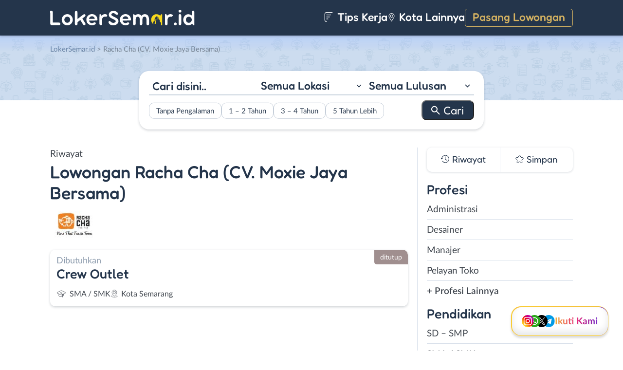

--- FILE ---
content_type: text/html; charset=UTF-8
request_url: https://www.lokersemar.id/perusahaan/racha-cha-cv-moxie-jaya-bersama/
body_size: 11193
content:
<!DOCTYPE html>
<html lang="en">
<head>
<meta http-equiv="content-type" content="text/html; charset=UTF-8"/>
<meta http-equiv="X-UA-Compatible" content="IE=edge">
<meta name="viewport" content="width=device-width, initial-scale=1.0">
<meta name="theme-color" content="#24354B">
<meta name='robots' content='index, follow, max-image-preview:large, max-snippet:-1, max-video-preview:-1'/>
<style>img:is([sizes="auto" i], [sizes^="auto," i]){contain-intrinsic-size:3000px 1500px}</style>
<title>Riwayat Lowongan Kerja Perusahaan Racha Cha (CV. Moxie Jaya Bersama) - LokerSemar.id</title>
<meta name="description" content="Daftar riwayat lowongan kerja perusahaan Racha Cha (CV. Moxie Jaya Bersama) yang pernah dipasang di LokerSemar.id."/>
<link rel="canonical" href="https://www.lokersemar.id/perusahaan/racha-cha-cv-moxie-jaya-bersama/"/>
<meta property="og:locale" content="id_ID"/>
<meta property="og:type" content="article"/>
<meta property="og:title" content="Riwayat Lowongan Kerja Perusahaan Racha Cha (CV. Moxie Jaya Bersama) - LokerSemar.id"/>
<meta property="og:description" content="Daftar riwayat lowongan kerja perusahaan Racha Cha (CV. Moxie Jaya Bersama) yang pernah dipasang di LokerSemar.id."/>
<meta property="og:url" content="https://www.lokersemar.id/perusahaan/racha-cha-cv-moxie-jaya-bersama/"/>
<meta property="og:site_name" content="LokerSemar.id"/>
<meta name="twitter:card" content="summary_large_image"/>
<meta name="twitter:site" content="@lokersemarangx"/>
<script type="application/ld+json" class="yoast-schema-graph">{"@context":"https://schema.org","@graph":[{"@type":"CollectionPage","@id":"https://www.lokersemar.id/perusahaan/racha-cha-cv-moxie-jaya-bersama/","url":"https://www.lokersemar.id/perusahaan/racha-cha-cv-moxie-jaya-bersama/","name":"Riwayat Lowongan Kerja Perusahaan Racha Cha (CV. Moxie Jaya Bersama) - LokerSemar.id","isPartOf":{"@id":"https://www.lokersemar.id/#website"},"primaryImageOfPage":{"@id":"https://www.lokersemar.id/perusahaan/racha-cha-cv-moxie-jaya-bersama/#primaryimage"},"image":{"@id":"https://www.lokersemar.id/perusahaan/racha-cha-cv-moxie-jaya-bersama/#primaryimage"},"thumbnailUrl":"https://www.lokersemar.id/wp-content/uploads/2021/06/Racha-Cha-CV.-Moxie-Jaya-Bersama_01.png","description":"Daftar riwayat lowongan kerja perusahaan Racha Cha (CV. Moxie Jaya Bersama) yang pernah dipasang di LokerSemar.id.","breadcrumb":{"@id":"https://www.lokersemar.id/perusahaan/racha-cha-cv-moxie-jaya-bersama/#breadcrumb"},"inLanguage":"id-ID"},{"@type":"ImageObject","inLanguage":"id-ID","@id":"https://www.lokersemar.id/perusahaan/racha-cha-cv-moxie-jaya-bersama/#primaryimage","url":"https://www.lokersemar.id/wp-content/uploads/2021/06/Racha-Cha-CV.-Moxie-Jaya-Bersama_01.png","contentUrl":"https://www.lokersemar.id/wp-content/uploads/2021/06/Racha-Cha-CV.-Moxie-Jaya-Bersama_01.png","width":800,"height":800,"caption":"Racha Cha (CV. Moxie Jaya Bersama) 01"},{"@type":"BreadcrumbList","@id":"https://www.lokersemar.id/perusahaan/racha-cha-cv-moxie-jaya-bersama/#breadcrumb","itemListElement":[{"@type":"ListItem","position":1,"name":"Home","item":"https://www.lokersemar.id/"},{"@type":"ListItem","position":2,"name":"Racha Cha (CV. Moxie Jaya Bersama)"}]},{"@type":"WebSite","@id":"https://www.lokersemar.id/#website","url":"https://www.lokersemar.id/","name":"LokerSemar.id","description":"LokerSemar.id adalah tempat mencari lowongan kerja Semarang terbaru.","publisher":{"@id":"https://www.lokersemar.id/#organization"},"potentialAction":[{"@type":"SearchAction","target":{"@type":"EntryPoint","urlTemplate":"https://www.lokersemar.id/?s={search_term_string}"},"query-input":{"@type":"PropertyValueSpecification","valueRequired":true,"valueName":"search_term_string"}}],"inLanguage":"id-ID"},{"@type":"Organization","@id":"https://www.lokersemar.id/#organization","name":"LokerSemar.id - Lowongan Kerja Semarang","url":"https://www.lokersemar.id/","logo":{"@type":"ImageObject","inLanguage":"id-ID","@id":"https://www.lokersemar.id/#/schema/logo/image/","url":"https://www.lokersemar.id/wp-content/uploads/2020/12/loker-semarang.png","contentUrl":"https://www.lokersemar.id/wp-content/uploads/2020/12/loker-semarang.png","width":300,"height":300,"caption":"LokerSemar.id - Lowongan Kerja Semarang"},"image":{"@id":"https://www.lokersemar.id/#/schema/logo/image/"},"sameAs":["https://www.facebook.com/lokersemar/","https://x.com/lokersemarangx","https://www.instagram.com/lokersemar.id/","https://www.linkedin.com/company/lokersemar/"]}]}</script>
<link rel="manifest" href="/wp-json/pwa-for-wp/v2/pwa-manifest-json">
<link rel="apple-touch-icon" sizes="512x512" href="https://www.lokersemar.id/wp-content/themes/loker-v2/assets/img/app/icon/semarang/LokerSemar.id-512-Icon.png">
<link rel="apple-touch-icon-precomposed" sizes="192x192" href="https://www.lokersemar.id/wp-content/themes/loker-v2/assets/img/app/icon/semarang/LokerSemar.id-192-Icon.png">
<link rel="alternate" type="application/rss+xml" title="LokerSemar.id &raquo; Feed" href="https://www.lokersemar.id/feed/"/>
<link rel="alternate" type="application/rss+xml" title="LokerSemar.id &raquo; Umpan Komentar" href="https://www.lokersemar.id/comments/feed/"/>
<link rel="alternate" type="application/rss+xml" title="Umpan LokerSemar.id &raquo; Racha Cha (CV. Moxie Jaya Bersama) Perusahaan" href="https://www.lokersemar.id/perusahaan/racha-cha-cv-moxie-jaya-bersama/feed/"/>
<link rel="stylesheet" type="text/css" href="//www.lokersemar.id/wp-content/cache/wpfc-minified/mob3jvb8/886d7.css" media="all"/>
<style id='classic-theme-styles-inline-css'>.wp-block-button__link{color:#fff;background-color:#32373c;border-radius:9999px;box-shadow:none;text-decoration:none;padding:calc(.667em + 2px) calc(1.333em + 2px);font-size:1.125em}.wp-block-file__button{background:#32373c;color:#fff;text-decoration:none}</style>
<style id='global-styles-inline-css'>:root{--wp--preset--aspect-ratio--square:1;--wp--preset--aspect-ratio--4-3:4/3;--wp--preset--aspect-ratio--3-4:3/4;--wp--preset--aspect-ratio--3-2:3/2;--wp--preset--aspect-ratio--2-3:2/3;--wp--preset--aspect-ratio--16-9:16/9;--wp--preset--aspect-ratio--9-16:9/16;--wp--preset--color--black:#000000;--wp--preset--color--cyan-bluish-gray:#abb8c3;--wp--preset--color--white:#ffffff;--wp--preset--color--pale-pink:#f78da7;--wp--preset--color--vivid-red:#cf2e2e;--wp--preset--color--luminous-vivid-orange:#ff6900;--wp--preset--color--luminous-vivid-amber:#fcb900;--wp--preset--color--light-green-cyan:#7bdcb5;--wp--preset--color--vivid-green-cyan:#00d084;--wp--preset--color--pale-cyan-blue:#8ed1fc;--wp--preset--color--vivid-cyan-blue:#0693e3;--wp--preset--color--vivid-purple:#9b51e0;--wp--preset--gradient--vivid-cyan-blue-to-vivid-purple:linear-gradient(135deg,rgba(6,147,227,1) 0%,rgb(155,81,224) 100%);--wp--preset--gradient--light-green-cyan-to-vivid-green-cyan:linear-gradient(135deg,rgb(122,220,180) 0%,rgb(0,208,130) 100%);--wp--preset--gradient--luminous-vivid-amber-to-luminous-vivid-orange:linear-gradient(135deg,rgba(252,185,0,1) 0%,rgba(255,105,0,1) 100%);--wp--preset--gradient--luminous-vivid-orange-to-vivid-red:linear-gradient(135deg,rgba(255,105,0,1) 0%,rgb(207,46,46) 100%);--wp--preset--gradient--very-light-gray-to-cyan-bluish-gray:linear-gradient(135deg,rgb(238,238,238) 0%,rgb(169,184,195) 100%);--wp--preset--gradient--cool-to-warm-spectrum:linear-gradient(135deg,rgb(74,234,220) 0%,rgb(151,120,209) 20%,rgb(207,42,186) 40%,rgb(238,44,130) 60%,rgb(251,105,98) 80%,rgb(254,248,76) 100%);--wp--preset--gradient--blush-light-purple:linear-gradient(135deg,rgb(255,206,236) 0%,rgb(152,150,240) 100%);--wp--preset--gradient--blush-bordeaux:linear-gradient(135deg,rgb(254,205,165) 0%,rgb(254,45,45) 50%,rgb(107,0,62) 100%);--wp--preset--gradient--luminous-dusk:linear-gradient(135deg,rgb(255,203,112) 0%,rgb(199,81,192) 50%,rgb(65,88,208) 100%);--wp--preset--gradient--pale-ocean:linear-gradient(135deg,rgb(255,245,203) 0%,rgb(182,227,212) 50%,rgb(51,167,181) 100%);--wp--preset--gradient--electric-grass:linear-gradient(135deg,rgb(202,248,128) 0%,rgb(113,206,126) 100%);--wp--preset--gradient--midnight:linear-gradient(135deg,rgb(2,3,129) 0%,rgb(40,116,252) 100%);--wp--preset--font-size--small:13px;--wp--preset--font-size--medium:20px;--wp--preset--font-size--large:36px;--wp--preset--font-size--x-large:42px;--wp--preset--spacing--20:0.44rem;--wp--preset--spacing--30:0.67rem;--wp--preset--spacing--40:1rem;--wp--preset--spacing--50:1.5rem;--wp--preset--spacing--60:2.25rem;--wp--preset--spacing--70:3.38rem;--wp--preset--spacing--80:5.06rem;--wp--preset--shadow--natural:6px 6px 9px rgba(0, 0, 0, 0.2);--wp--preset--shadow--deep:12px 12px 50px rgba(0, 0, 0, 0.4);--wp--preset--shadow--sharp:6px 6px 0px rgba(0, 0, 0, 0.2);--wp--preset--shadow--outlined:6px 6px 0px -3px rgba(255, 255, 255, 1), 6px 6px rgba(0, 0, 0, 1);--wp--preset--shadow--crisp:6px 6px 0px rgba(0, 0, 0, 1);}:where(.is-layout-flex){gap:0.5em;}:where(.is-layout-grid){gap:0.5em;}body .is-layout-flex{display:flex;}.is-layout-flex{flex-wrap:wrap;align-items:center;}.is-layout-flex > :is(*, div){margin:0;}body .is-layout-grid{display:grid;}.is-layout-grid > :is(*, div){margin:0;}:where(.wp-block-columns.is-layout-flex){gap:2em;}:where(.wp-block-columns.is-layout-grid){gap:2em;}:where(.wp-block-post-template.is-layout-flex){gap:1.25em;}:where(.wp-block-post-template.is-layout-grid){gap:1.25em;}.has-black-color{color:var(--wp--preset--color--black) !important;}.has-cyan-bluish-gray-color{color:var(--wp--preset--color--cyan-bluish-gray) !important;}.has-white-color{color:var(--wp--preset--color--white) !important;}.has-pale-pink-color{color:var(--wp--preset--color--pale-pink) !important;}.has-vivid-red-color{color:var(--wp--preset--color--vivid-red) !important;}.has-luminous-vivid-orange-color{color:var(--wp--preset--color--luminous-vivid-orange) !important;}.has-luminous-vivid-amber-color{color:var(--wp--preset--color--luminous-vivid-amber) !important;}.has-light-green-cyan-color{color:var(--wp--preset--color--light-green-cyan) !important;}.has-vivid-green-cyan-color{color:var(--wp--preset--color--vivid-green-cyan) !important;}.has-pale-cyan-blue-color{color:var(--wp--preset--color--pale-cyan-blue) !important;}.has-vivid-cyan-blue-color{color:var(--wp--preset--color--vivid-cyan-blue) !important;}.has-vivid-purple-color{color:var(--wp--preset--color--vivid-purple) !important;}.has-black-background-color{background-color:var(--wp--preset--color--black) !important;}.has-cyan-bluish-gray-background-color{background-color:var(--wp--preset--color--cyan-bluish-gray) !important;}.has-white-background-color{background-color:var(--wp--preset--color--white) !important;}.has-pale-pink-background-color{background-color:var(--wp--preset--color--pale-pink) !important;}.has-vivid-red-background-color{background-color:var(--wp--preset--color--vivid-red) !important;}.has-luminous-vivid-orange-background-color{background-color:var(--wp--preset--color--luminous-vivid-orange) !important;}.has-luminous-vivid-amber-background-color{background-color:var(--wp--preset--color--luminous-vivid-amber) !important;}.has-light-green-cyan-background-color{background-color:var(--wp--preset--color--light-green-cyan) !important;}.has-vivid-green-cyan-background-color{background-color:var(--wp--preset--color--vivid-green-cyan) !important;}.has-pale-cyan-blue-background-color{background-color:var(--wp--preset--color--pale-cyan-blue) !important;}.has-vivid-cyan-blue-background-color{background-color:var(--wp--preset--color--vivid-cyan-blue) !important;}.has-vivid-purple-background-color{background-color:var(--wp--preset--color--vivid-purple) !important;}.has-black-border-color{border-color:var(--wp--preset--color--black) !important;}.has-cyan-bluish-gray-border-color{border-color:var(--wp--preset--color--cyan-bluish-gray) !important;}.has-white-border-color{border-color:var(--wp--preset--color--white) !important;}.has-pale-pink-border-color{border-color:var(--wp--preset--color--pale-pink) !important;}.has-vivid-red-border-color{border-color:var(--wp--preset--color--vivid-red) !important;}.has-luminous-vivid-orange-border-color{border-color:var(--wp--preset--color--luminous-vivid-orange) !important;}.has-luminous-vivid-amber-border-color{border-color:var(--wp--preset--color--luminous-vivid-amber) !important;}.has-light-green-cyan-border-color{border-color:var(--wp--preset--color--light-green-cyan) !important;}.has-vivid-green-cyan-border-color{border-color:var(--wp--preset--color--vivid-green-cyan) !important;}.has-pale-cyan-blue-border-color{border-color:var(--wp--preset--color--pale-cyan-blue) !important;}.has-vivid-cyan-blue-border-color{border-color:var(--wp--preset--color--vivid-cyan-blue) !important;}.has-vivid-purple-border-color{border-color:var(--wp--preset--color--vivid-purple) !important;}.has-vivid-cyan-blue-to-vivid-purple-gradient-background{background:var(--wp--preset--gradient--vivid-cyan-blue-to-vivid-purple) !important;}.has-light-green-cyan-to-vivid-green-cyan-gradient-background{background:var(--wp--preset--gradient--light-green-cyan-to-vivid-green-cyan) !important;}.has-luminous-vivid-amber-to-luminous-vivid-orange-gradient-background{background:var(--wp--preset--gradient--luminous-vivid-amber-to-luminous-vivid-orange) !important;}.has-luminous-vivid-orange-to-vivid-red-gradient-background{background:var(--wp--preset--gradient--luminous-vivid-orange-to-vivid-red) !important;}.has-very-light-gray-to-cyan-bluish-gray-gradient-background{background:var(--wp--preset--gradient--very-light-gray-to-cyan-bluish-gray) !important;}.has-cool-to-warm-spectrum-gradient-background{background:var(--wp--preset--gradient--cool-to-warm-spectrum) !important;}.has-blush-light-purple-gradient-background{background:var(--wp--preset--gradient--blush-light-purple) !important;}.has-blush-bordeaux-gradient-background{background:var(--wp--preset--gradient--blush-bordeaux) !important;}.has-luminous-dusk-gradient-background{background:var(--wp--preset--gradient--luminous-dusk) !important;}.has-pale-ocean-gradient-background{background:var(--wp--preset--gradient--pale-ocean) !important;}.has-electric-grass-gradient-background{background:var(--wp--preset--gradient--electric-grass) !important;}.has-midnight-gradient-background{background:var(--wp--preset--gradient--midnight) !important;}.has-small-font-size{font-size:var(--wp--preset--font-size--small) !important;}.has-medium-font-size{font-size:var(--wp--preset--font-size--medium) !important;}.has-large-font-size{font-size:var(--wp--preset--font-size--large) !important;}.has-x-large-font-size{font-size:var(--wp--preset--font-size--x-large) !important;}:where(.wp-block-post-template.is-layout-flex){gap:1.25em;}:where(.wp-block-post-template.is-layout-grid){gap:1.25em;}:where(.wp-block-columns.is-layout-flex){gap:2em;}:where(.wp-block-columns.is-layout-grid){gap:2em;}:root :where(.wp-block-pullquote){font-size:1.5em;line-height:1.6;}</style>
<link rel="stylesheet" type="text/css" href="//www.lokersemar.id/wp-content/cache/wpfc-minified/fhiaw54d/886d7.css" media="all"/>
<link rel="https://api.w.org/" href="https://www.lokersemar.id/wp-json/"/><link rel="alternate" title="JSON" type="application/json" href="https://www.lokersemar.id/wp-json/wp/v2/perusahaan/1216"/><link rel="EditURI" type="application/rsd+xml" title="RSD" href="https://www.lokersemar.id/xmlrpc.php?rsd"/>
<meta name="generator" content="WordPress 6.8.3"/>
<style>.recentcomments a{display:inline !important;padding:0 !important;margin:0 !important;}</style><link rel="icon" href="https://www.lokersemar.id/wp-content/uploads/2024/05/cropped-LokerSemarang-Icon-32x32.png" sizes="32x32"/>
<link rel="icon" href="https://www.lokersemar.id/wp-content/uploads/2024/05/cropped-LokerSemarang-Icon-192x192.png" sizes="192x192"/>
<meta name="msapplication-TileImage" content="https://www.lokersemar.id/wp-content/uploads/2024/05/cropped-LokerSemarang-Icon-270x270.png"/>
<meta name="pwaforwp" content="wordpress-plugin"/>
<meta name="theme-color" content="#24354B">
<meta name="apple-mobile-web-app-title" content="Loker Semarang">
<meta name="application-name" content="Loker Semarang">
<meta name="apple-mobile-web-app-capable" content="yes">
<meta name="apple-mobile-web-app-status-bar-style" content="default">
<meta name="mobile-web-app-capable" content="yes">
<meta name="apple-touch-fullscreen" content="yes">
<link rel="apple-touch-icon" sizes="192x192" href="https://www.lokersemar.id/wp-content/themes/loker-v2/assets/img/app/icon/semarang/LokerSemar.id-192-Icon.png">
<link rel="apple-touch-icon" sizes="512x512" href="https://www.lokersemar.id/wp-content/themes/loker-v2/assets/img/app/splash-screen/LokerSemar.id-Splash-Screen-512.png">
</head>
<body class="tax-perusahaan term-racha-cha-cv-moxie-jaya-bersama term-1216 wp-theme-loker-v2">
<header>
<div class="inner">
<div id="logo" class="semarang"> <a href="https://www.lokersemar.id/" data-wpel-link="internal"> <img src="https://www.lokersemar.id/wp-content/themes/loker-v2/assets/img/logo/header/loker-semarang.svg" alt="Loker Semarang - Lowongan Kerja Semarang"> </a></div><div id="main-menu">
<div class="menu-main-menu-container"><ul id="menu-main-menu" class="menu"><li id="menu-item-5" class="artikel menu-item menu-item-type-custom menu-item-object-custom menu-item-5"><a href="https://www.lokersemar.id/artikel/" data-wpel-link="internal"><i></i> Tips Kerja</a></li> <li id="menu-item-13017" class="kota-lain menu-item menu-item-type-custom menu-item-object-custom menu-item-13017"><a href="#"><span class="link"><i></i> Kota Lainnya</span></a></li> <li id="menu-item-7" class="pasang-lowongan menu-item menu-item-type-custom menu-item-object-custom menu-item-7"><a rel="nofollow" href="https://www.lokersemar.id/pasang/" data-wpel-link="internal">Pasang Lowongan</a></li> </ul></div></div><div class="mobile-menu"> <span></span> <span></span> <span></span> <span></span></div></div></header>
<main>
<div id="hero">
<div class="inner">
<div class="breadcumbs-container">
<div class="breadcrumbs" typeof="BreadcrumbList" vocab="http://schema.org/">  <span property="itemListElement" typeof="ListItem"><a property="item" typeof="WebPage" title="Loker Semarang" href="https://www.lokersemar.id" class="home" data-wpel-link="internal"><span property="name">LokerSemar.id</span></a><meta property="position" content="1"></span> &gt; <span property="itemListElement" typeof="ListItem"><span property="name">Racha Cha (CV. Moxie Jaya Bersama)</span><meta property="position" content="2"></span></div></div><div id="search-block"> <form data-sf-form-id='249' data-is-rtl='0' data-maintain-state='' data-results-url='https://www.lokersemar.id/?sfid=249' data-ajax-form-url='https://www.lokersemar.id/?sfid=249&amp;sf_action=get_data&amp;sf_data=form' data-display-result-method='archive' data-use-history-api='1' data-template-loaded='0' data-lang-code='id' data-ajax='0' data-init-paged='1' data-auto-update='' action='https://www.lokersemar.id/?sfid=249' method='post' class='searchandfilter' id='search-filter-form-249' autocomplete='off' data-instance-count='1'><ul><li class="sf-field-search" data-sf-field-name="search" data-sf-field-type="search" data-sf-field-input-type=""> <label> <input placeholder="Cari disini.." name="_sf_search[]" class="sf-input-text" type="text" value="" title=""></label> </li><li class="sf-field-taxonomy-lokasi" data-sf-field-name="_sft_lokasi" data-sf-field-type="taxonomy" data-sf-field-input-type="select"> <label> <select name="_sft_lokasi[]" class="sf-input-select" title=""> <option class="sf-level-0 sf-item-0 sf-option-active" selected="selected" data-sf-count="0" data-sf-depth="0" value="">Semua Lokasi</option> <option class="sf-level-0 sf-item-272" data-sf-count="10864" data-sf-depth="0" value="kota-semarang">Kota Semarang</option> <option class="sf-level-0 sf-item-273" data-sf-count="547" data-sf-depth="0" value="kabupaten-semarang">Kab. Semarang</option> <option class="sf-level-0 sf-item-274" data-sf-count="306" data-sf-depth="0" value="demak">Demak</option> <option class="sf-level-0 sf-item-275" data-sf-count="316" data-sf-depth="0" value="kendal">Kendal</option> <option class="sf-level-0 sf-item-276" data-sf-count="304" data-sf-depth="0" value="kudus">Kudus</option> <option class="sf-level-0 sf-item-277" data-sf-count="169" data-sf-depth="0" value="grobogan">Grobogan</option> <option class="sf-level-0 sf-item-278" data-sf-count="206" data-sf-depth="0" value="jepara">Jepara</option> <option class="sf-level-0 sf-item-279" data-sf-count="131" data-sf-depth="0" value="temanggung">Temanggung</option> <option class="sf-level-0 sf-item-280" data-sf-count="162" data-sf-depth="0" value="magelang">Magelang</option> <option class="sf-level-0 sf-item-281" data-sf-count="523" data-sf-depth="0" value="luar-jawa-tengah">Luar Jawa Tengah</option> <option class="sf-level-0 sf-item-344" data-sf-count="121" data-sf-depth="0" value="sragen">Sragen</option> <option class="sf-level-0 sf-item-422" data-sf-count="121" data-sf-depth="0" value="banyumas">Banyumas</option> <option class="sf-level-0 sf-item-469" data-sf-count="156" data-sf-depth="0" value="pekalongan">Pekalongan</option> <option class="sf-level-0 sf-item-494" data-sf-count="250" data-sf-depth="0" value="solo">Solo</option> <option class="sf-level-0 sf-item-554" data-sf-count="258" data-sf-depth="0" value="salatiga">Salatiga</option> <option class="sf-level-0 sf-item-721" data-sf-count="118" data-sf-depth="0" value="sukoharjo">Sukoharjo</option> <option class="sf-level-0 sf-item-754" data-sf-count="110" data-sf-depth="0" value="karanganyar">Karanganyar</option> <option class="sf-level-0 sf-item-1063" data-sf-count="140" data-sf-depth="0" value="klaten">Klaten</option> <option class="sf-level-0 sf-item-1096" data-sf-count="116" data-sf-depth="0" value="batang">Batang</option> <option class="sf-level-0 sf-item-1275" data-sf-count="112" data-sf-depth="0" value="rembang">Rembang</option> <option class="sf-level-0 sf-item-1384" data-sf-count="125" data-sf-depth="0" value="boyolali">Boyolali</option> <option class="sf-level-0 sf-item-1521" data-sf-count="163" data-sf-depth="0" value="pati">Pati</option> <option class="sf-level-0 sf-item-1538" data-sf-count="166" data-sf-depth="0" value="tegal">Tegal</option> <option class="sf-level-0 sf-item-1801" data-sf-count="79" data-sf-depth="0" value="pemalang">Pemalang</option> <option class="sf-level-0 sf-item-1854" data-sf-count="73" data-sf-depth="0" value="brebes">Brebes</option> <option class="sf-level-0 sf-item-2704" data-sf-count="32" data-sf-depth="0" value="wonogiri">Wonogiri</option> <option class="sf-level-0 sf-item-2909" data-sf-count="42" data-sf-depth="0" value="blora">Blora</option> <option class="sf-level-0 sf-item-2960" data-sf-count="33" data-sf-depth="0" value="kebumen">Kebumen</option> <option class="sf-level-0 sf-item-3105" data-sf-count="63" data-sf-depth="0" value="purwokerto">Purwokerto</option> <option class="sf-level-0 sf-item-3135" data-sf-count="34" data-sf-depth="0" value="purwodadi">Purwodadi</option> <option class="sf-level-0 sf-item-3136" data-sf-count="28" data-sf-depth="0" value="purbalingga">Purbalingga</option> <option class="sf-level-0 sf-item-3137" data-sf-count="43" data-sf-depth="0" value="cilacap">Cilacap</option> <option class="sf-level-0 sf-item-3138" data-sf-count="28" data-sf-depth="0" value="banjarnegara">Banjarnegara</option> <option class="sf-level-0 sf-item-3139" data-sf-count="31" data-sf-depth="0" value="wonosobo">Wonosobo</option> <option class="sf-level-0 sf-item-3332" data-sf-count="34" data-sf-depth="0" value="bebas-remote-work">Bebas (Remote Work)</option> </select></label> </li><li class="sf-field-taxonomy-pendidikan" data-sf-field-name="_sft_pendidikan" data-sf-field-type="taxonomy" data-sf-field-input-type="select"> <label> <select name="_sft_pendidikan[]" class="sf-input-select" title=""> <option class="sf-level-0 sf-item-0 sf-option-active" selected="selected" data-sf-count="0" data-sf-depth="0" value="">Semua Lulusan</option> <option class="sf-level-0 sf-item-100" data-sf-count="503" data-sf-depth="0" value="sd-smp">SD &#8211; SMP</option> <option class="sf-level-0 sf-item-101" data-sf-count="9465" data-sf-depth="0" value="sma-smk">SMA / SMK</option> <option class="sf-level-0 sf-item-102" data-sf-count="4655" data-sf-depth="0" value="d1-d3">D1 &#8211; D3</option> <option class="sf-level-0 sf-item-103" data-sf-count="5468" data-sf-depth="0" value="s1-d4">S1 / D4</option> <option class="sf-level-0 sf-item-263" data-sf-count="97" data-sf-depth="0" value="s2-profesi">S2 / Profesi</option> </select></label> </li><li class="sf-field-taxonomy-pengalaman-kerja" data-sf-field-name="_sft_pengalaman-kerja" data-sf-field-type="taxonomy" data-sf-field-input-type="checkbox"> <ul data-operator="or"> <li class="sf-level-0 sf-item-3800" data-sf-count="2575" data-sf-depth="0"><input class="sf-input-checkbox" type="checkbox" value="tanpa-pengalaman" name="_sft_pengalaman-kerja[]" id="sf-input-aed06229e956ac3aad96fba943dfa4de"><label class="sf-label-checkbox" for="sf-input-aed06229e956ac3aad96fba943dfa4de">Tanpa Pengalaman</label></li><li class="sf-level-0 sf-item-3801" data-sf-count="3340" data-sf-depth="0"><input class="sf-input-checkbox" type="checkbox" value="1-2-tahun" name="_sft_pengalaman-kerja[]" id="sf-input-f24a4aec0c798ca031d2c603e2bb44f2"><label class="sf-label-checkbox" for="sf-input-f24a4aec0c798ca031d2c603e2bb44f2">1 &#8211; 2 Tahun</label></li><li class="sf-level-0 sf-item-3802" data-sf-count="313" data-sf-depth="0"><input class="sf-input-checkbox" type="checkbox" value="3-4-tahun" name="_sft_pengalaman-kerja[]" id="sf-input-ea04620fa19f2649a13f08f4d079e732"><label class="sf-label-checkbox" for="sf-input-ea04620fa19f2649a13f08f4d079e732">3 &#8211; 4 Tahun</label></li><li class="sf-level-0 sf-item-3803" data-sf-count="60" data-sf-depth="0"><input class="sf-input-checkbox" type="checkbox" value="5-tahun-lebih" name="_sft_pengalaman-kerja[]" id="sf-input-41818d429ae3555fd8bdb3c7abd84458"><label class="sf-label-checkbox" for="sf-input-41818d429ae3555fd8bdb3c7abd84458">5 Tahun Lebih</label></li> </ul> </li><li class="sf-field-submit" data-sf-field-name="submit" data-sf-field-type="submit" data-sf-field-input-type=""><input type="submit" name="_sf_submit" value="Cari"></li></ul></form></div></div></div><div id="loker-container">
<div id="loker-archive">
<div class="company-info">
<div class="heading"> <span class="sub-heading">Riwayat </span> <h1><span class="sub-heading">Lowongan</span> <span class="main-heading">Racha Cha (CV. Moxie Jaya Bersama)</span></h1></div><div class="img-perusahaan"> <img width="100" height="87" src="https://www.lokersemar.id/wp-content/uploads/2021/06/Lowongan-Kerja-Crew-Outlet-di-Racha-Cha-CV.-Moxie-Jaya-Bersama-100x87.jpg" class="attachment-thumb100 size-thumb100" alt="Loker Racha Cha (CV. Moxie Jaya Bersama)" decoding="async"/></div></div><div class="loker-list">
<div class="loker-item hoverable">
<a href="https://www.lokersemar.id/lowongan/crew-outlet-di-racha-cha-cv-moxie-jaya-bersama/" target="_blank" title="Lowongan Kerja Crew Outlet di Racha Cha (CV. Moxie Jaya Bersama) - Semarang" data-wpel-link="internal">
<div class="loker-right">
<div class="bth">Dibutuhkan</div><h3>Crew Outlet                                    </h3>
<ul class="row-2">
<li class="pendidikan">SMA / SMK</li>
<li class="lokasi">Kota Semarang</li>
</ul>
<div class="expired">ditutup</div></div></a></div></div><div class="page-load-status"> <span class="infinite-scroll-request"></span></div><div class="navigation">
<div class="left"></div><div class="right"></div></div></div><div id="sidebar"><div id="search-widget" class="scroll"></div><div id="lokerHistory-block"> <ul> <li class="riwayat">Riwayat</li> <li class="simpan">Simpan</li> </ul></div><div id="catMenu-block">
<h4 class="active">Profesi</h4>
<div class="menu-list active">
<div class="menu-menu-profesi-container"><ul id="menu-menu-profesi" class="menu"><li id="menu-item-2161" class="menu-item menu-item-type-taxonomy menu-item-object-profesi menu-item-2161"><a href="https://www.lokersemar.id/profesi/administrasi/" data-wpel-link="internal">Administrasi</a></li> <li id="menu-item-2162" class="menu-item menu-item-type-taxonomy menu-item-object-profesi menu-item-2162"><a href="https://www.lokersemar.id/profesi/desainer/" data-wpel-link="internal">Desainer</a></li> <li id="menu-item-2163" class="menu-item menu-item-type-taxonomy menu-item-object-profesi menu-item-2163"><a href="https://www.lokersemar.id/profesi/manajer/" data-wpel-link="internal">Manajer</a></li> <li id="menu-item-2164" class="menu-item menu-item-type-taxonomy menu-item-object-profesi menu-item-2164"><a href="https://www.lokersemar.id/profesi/pelayan-toko/" data-wpel-link="internal">Pelayan Toko</a></li> <li id="menu-item-19" class="profesi-lain menu-item menu-item-type-custom menu-item-object-custom menu-item-19"><a href="#">+ Profesi Lainnya</a></li> </ul></div></div><h4>Pendidikan</h4>
<div class="menu-list">
<div class="menu-menu-pendidikan-container"><ul id="menu-menu-pendidikan" class="menu"><li id="menu-item-1178" class="menu-item menu-item-type-taxonomy menu-item-object-pendidikan menu-item-1178"><a href="https://www.lokersemar.id/pendidikan/sd-smp/" title="Loker SD &#8211; SMP Semarang" data-wpel-link="internal">SD &#8211; SMP</a></li> <li id="menu-item-1177" class="menu-item menu-item-type-taxonomy menu-item-object-pendidikan menu-item-1177"><a href="https://www.lokersemar.id/pendidikan/sma-smk/" title="Loker SMA / SMK Semarang" data-wpel-link="internal">SMA / SMK</a></li> <li id="menu-item-1175" class="menu-item menu-item-type-taxonomy menu-item-object-pendidikan menu-item-1175"><a href="https://www.lokersemar.id/pendidikan/d1-d3/" title="Loker D1 &#8211; D3 Semarang" data-wpel-link="internal">D1 &#8211; D3</a></li> <li id="menu-item-1176" class="menu-item menu-item-type-taxonomy menu-item-object-pendidikan menu-item-1176"><a href="https://www.lokersemar.id/pendidikan/s1-d4/" title="Loker S1 / D4 Semarang" data-wpel-link="internal">S1 / D4</a></li> <li id="menu-item-2236" class="menu-item menu-item-type-taxonomy menu-item-object-pendidikan menu-item-2236"><a href="https://www.lokersemar.id/pendidikan/s2-profesi/" title="Loker S2 / Profesi Semarang" data-wpel-link="internal">S2 / Profesi</a></li> </ul></div></div><h4>Pengalaman</h4>
<div class="menu-list">
<div class="menu-pengalaman-kerja-container"><ul id="menu-pengalaman-kerja" class="menu"><li id="menu-item-34739" class="menu-item menu-item-type-taxonomy menu-item-object-pengalaman-kerja menu-item-34739"><a href="https://www.lokersemar.id/pengalaman-kerja/tanpa-pengalaman/" data-wpel-link="internal">Tanpa Pengalaman</a></li> <li id="menu-item-34736" class="menu-item menu-item-type-taxonomy menu-item-object-pengalaman-kerja menu-item-34736"><a href="https://www.lokersemar.id/pengalaman-kerja/1-2-tahun/" data-wpel-link="internal">1 &#8211; 2 Tahun</a></li> <li id="menu-item-34737" class="menu-item menu-item-type-taxonomy menu-item-object-pengalaman-kerja menu-item-34737"><a href="https://www.lokersemar.id/pengalaman-kerja/3-4-tahun/" data-wpel-link="internal">3 &#8211; 4 Tahun</a></li> <li id="menu-item-34738" class="menu-item menu-item-type-taxonomy menu-item-object-pengalaman-kerja menu-item-34738"><a href="https://www.lokersemar.id/pengalaman-kerja/5-tahun-lebih/" data-wpel-link="internal">5 Tahun Lebih</a></li> </ul></div></div><h4>Lokasi</h4>
<div class="menu-list">
<div class="menu-menu-lokasi-container"><ul id="menu-menu-lokasi" class="menu"><li id="menu-item-4865" class="menu-item menu-item-type-taxonomy menu-item-object-lokasi menu-item-4865"><a href="https://www.lokersemar.id/lokasi/kota-semarang/" data-wpel-link="internal">Kota Semarang</a></li> <li id="menu-item-4863" class="menu-item menu-item-type-taxonomy menu-item-object-lokasi menu-item-4863"><a href="https://www.lokersemar.id/lokasi/kabupaten-semarang/" data-wpel-link="internal">Kab. Semarang</a></li> <li id="menu-item-4862" class="menu-item menu-item-type-taxonomy menu-item-object-lokasi menu-item-4862"><a href="https://www.lokersemar.id/lokasi/demak/" data-wpel-link="internal">Demak</a></li> <li id="menu-item-4864" class="menu-item menu-item-type-taxonomy menu-item-object-lokasi menu-item-4864"><a href="https://www.lokersemar.id/lokasi/kendal/" data-wpel-link="internal">Kendal</a></li> <li id="menu-item-4866" class="menu-item menu-item-type-taxonomy menu-item-object-lokasi menu-item-4866"><a href="https://www.lokersemar.id/lokasi/kudus/" data-wpel-link="internal">Kudus</a></li> <li id="menu-item-1971" class="lokasi-lain menu-item menu-item-type-custom menu-item-object-custom menu-item-1971"><a href="#">+ Lokasi Lainnya</a></li> </ul></div></div></div></div></div><div id="profesi-overlay">
<div class="box">
<input type="text" id="cariProfesi" placeholder="Cari disini..">
<div class="content custom-scrollbar"> <ul id="profesi-list"> <li> <a href="https://www.lokersemar.id/profesi/administrasi" data-wpel-link="internal">Administrasi </a> </li> <li> <a href="https://www.lokersemar.id/profesi/ahli-kecantikan" data-wpel-link="internal">Ahli Kecantikan </a> </li> <li> <a href="https://www.lokersemar.id/profesi/analis-peneliti" data-wpel-link="internal">Analis / Peneliti </a> </li> <li> <a href="https://www.lokersemar.id/profesi/animator" data-wpel-link="internal">Animator </a> </li> <li> <a href="https://www.lokersemar.id/profesi/apoteker" data-wpel-link="internal">Apoteker </a> </li> <li> <a href="https://www.lokersemar.id/profesi/arsitek" data-wpel-link="internal">Arsitek </a> </li> <li> <a href="https://www.lokersemar.id/profesi/asisten" data-wpel-link="internal">Asisten </a> </li> <li> <a href="https://www.lokersemar.id/profesi/baker" data-wpel-link="internal">Baker </a> </li> <li> <a href="https://www.lokersemar.id/profesi/barista" data-wpel-link="internal">Barista </a> </li> <li> <a href="https://www.lokersemar.id/profesi/bartender" data-wpel-link="internal">Bartender </a> </li> <li> <a href="https://www.lokersemar.id/profesi/bidan" data-wpel-link="internal">Bidan </a> </li> <li> <a href="https://www.lokersemar.id/profesi/desainer" data-wpel-link="internal">Desainer </a> </li> <li> <a href="https://www.lokersemar.id/profesi/distributor" data-wpel-link="internal">Distributor </a> </li> <li> <a href="https://www.lokersemar.id/profesi/dokter" data-wpel-link="internal">Dokter </a> </li> <li> <a href="https://www.lokersemar.id/profesi/dokter-hewan" data-wpel-link="internal">Dokter Hewan </a> </li> <li> <a href="https://www.lokersemar.id/profesi/fasilitator" data-wpel-link="internal">Fasilitator </a> </li> <li> <a href="https://www.lokersemar.id/profesi/fotografer" data-wpel-link="internal">Fotografer </a> </li> <li> <a href="https://www.lokersemar.id/profesi/helper" data-wpel-link="internal">Helper </a> </li> <li> <a href="https://www.lokersemar.id/profesi/it-programmer" data-wpel-link="internal">IT / Programmer </a> </li> <li> <a href="https://www.lokersemar.id/profesi/karyawan-cuci" data-wpel-link="internal">Karyawan Cuci </a> </li> <li> <a href="https://www.lokersemar.id/profesi/karyawan-laundry" data-wpel-link="internal">Karyawan Laundry </a> </li> <li> <a href="https://www.lokersemar.id/profesi/kasir" data-wpel-link="internal">Kasir </a> </li> <li> <a href="https://www.lokersemar.id/profesi/koki" data-wpel-link="internal">Koki </a> </li> <li> <a href="https://www.lokersemar.id/profesi/konsultan" data-wpel-link="internal">Konsultan </a> </li> <li> <a href="https://www.lokersemar.id/profesi/konten-kreator" data-wpel-link="internal">Konten Kreator </a> </li> <li> <a href="https://www.lokersemar.id/profesi/kurir" data-wpel-link="internal">Kurir </a> </li> <li> <a href="https://www.lokersemar.id/profesi/leader" data-wpel-link="internal">Leader </a> </li> <li> <a href="https://www.lokersemar.id/profesi/management-trainee" data-wpel-link="internal">Management Trainee (MT) </a> </li> <li> <a href="https://www.lokersemar.id/profesi/manajer" data-wpel-link="internal">Manajer </a> </li> <li> <a href="https://www.lokersemar.id/profesi/marketing" data-wpel-link="internal">Marketing </a> </li> <li> <a href="https://www.lokersemar.id/profesi/mekanik-montir" data-wpel-link="internal">Mekanik / Montir </a> </li> <li> <a href="https://www.lokersemar.id/profesi/merchandiser" data-wpel-link="internal">Merchandiser </a> </li> <li> <a href="https://www.lokersemar.id/profesi/model" data-wpel-link="internal">Model </a> </li> <li> <a href="https://www.lokersemar.id/profesi/operator-mesin" data-wpel-link="internal">Operator Mesin </a> </li> <li> <a href="https://www.lokersemar.id/profesi/pelatih" data-wpel-link="internal">Pelatih </a> </li> <li> <a href="https://www.lokersemar.id/profesi/pelayan-restoran" data-wpel-link="internal">Pelayan Restoran </a> </li> <li> <a href="https://www.lokersemar.id/profesi/pelayan-toko" data-wpel-link="internal">Pelayan Toko </a> </li> <li> <a href="https://www.lokersemar.id/profesi/pelayanan-pelanggan" data-wpel-link="internal">Pelayanan Pelanggan </a> </li> <li> <a href="https://www.lokersemar.id/profesi/pemandu-wisata" data-wpel-link="internal">Pemandu Wisata </a> </li> <li> <a href="https://www.lokersemar.id/profesi/pembantu-rumah-tangga" data-wpel-link="internal">Pembantu Rumah Tangga </a> </li> <li> <a href="https://www.lokersemar.id/profesi/pembawa-acara" data-wpel-link="internal">Pembawa Acara </a> </li> <li> <a href="https://www.lokersemar.id/profesi/penerjemah" data-wpel-link="internal">Penerjemah </a> </li> <li> <a href="https://www.lokersemar.id/profesi/pengasuh-anak-bayi" data-wpel-link="internal">Pengasuh Anak / Bayi </a> </li> <li> <a href="https://www.lokersemar.id/profesi/penjahit" data-wpel-link="internal">Penjahit </a> </li> <li> <a href="https://www.lokersemar.id/profesi/penulis" data-wpel-link="internal">Penulis </a> </li> <li> <a href="https://www.lokersemar.id/profesi/penyunting-foto-video" data-wpel-link="internal">Penyunting Foto / Video </a> </li> <li> <a href="https://www.lokersemar.id/profesi/perawat" data-wpel-link="internal">Perawat </a> </li> <li> <a href="https://www.lokersemar.id/profesi/periklanan" data-wpel-link="internal">Periklanan </a> </li> <li> <a href="https://www.lokersemar.id/profesi/person-in-charge-pic" data-wpel-link="internal">Person in Charge (PIC) </a> </li> <li> <a href="https://www.lokersemar.id/profesi/pertanian-perikanan" data-wpel-link="internal">Pertanian / Perikanan </a> </li> <li> <a href="https://www.lokersemar.id/profesi/peternakan" data-wpel-link="internal">Peternakan </a> </li> <li> <a href="https://www.lokersemar.id/profesi/petugas-keamanan" data-wpel-link="internal">Petugas Keamanan </a> </li> <li> <a href="https://www.lokersemar.id/profesi/petugas-kebersihan" data-wpel-link="internal">Petugas Kebersihan </a> </li> <li> <a href="https://www.lokersemar.id/profesi/pramugari" data-wpel-link="internal">Pramugari </a> </li> <li> <a href="https://www.lokersemar.id/profesi/psikolog" data-wpel-link="internal">Psikolog </a> </li> <li> <a href="https://www.lokersemar.id/profesi/radiografer" data-wpel-link="internal">Radiografer </a> </li> <li> <a href="https://www.lokersemar.id/profesi/refraksionist-optician" data-wpel-link="internal">Refraksionist Optician </a> </li> <li> <a href="https://www.lokersemar.id/profesi/sales" data-wpel-link="internal">Sales </a> </li> <li> <a href="https://www.lokersemar.id/profesi/sekertaris" data-wpel-link="internal">Sekertaris </a> </li> <li> <a href="https://www.lokersemar.id/profesi/seniman" data-wpel-link="internal">Seniman </a> </li> <li> <a href="https://www.lokersemar.id/profesi/social-media-officer" data-wpel-link="internal">Social Media Officer </a> </li> <li> <a href="https://www.lokersemar.id/profesi/sopir-pengemudi" data-wpel-link="internal">Sopir / Pengemudi </a> </li> <li> <a href="https://www.lokersemar.id/profesi/sponsorship-fundraiser" data-wpel-link="internal">Sponsorship / Fundraiser </a> </li> <li> <a href="https://www.lokersemar.id/profesi/staf-dapur" data-wpel-link="internal">Staf Dapur </a> </li> <li> <a href="https://www.lokersemar.id/profesi/staf-entri-data" data-wpel-link="internal">Staf Entri Data </a> </li> <li> <a href="https://www.lokersemar.id/profesi/staf-event" data-wpel-link="internal">Staf Event </a> </li> <li> <a href="https://www.lokersemar.id/profesi/staf-exim" data-wpel-link="internal">Staf Exim </a> </li> <li> <a href="https://www.lokersemar.id/profesi/staf-gudang" data-wpel-link="internal">Staf Gudang </a> </li> <li> <a href="https://www.lokersemar.id/profesi/staf-hotel" data-wpel-link="internal">Staf Hotel </a> </li> <li> <a href="https://www.lokersemar.id/profesi/staf-hrd" data-wpel-link="internal">Staf HRD </a> </li> <li> <a href="https://www.lokersemar.id/profesi/staf-hubungan-luar" data-wpel-link="internal">Staf Hubungan Luar </a> </li> <li> <a href="https://www.lokersemar.id/profesi/staf-hukum" data-wpel-link="internal">Staf Hukum </a> </li> <li> <a href="https://www.lokersemar.id/profesi/staf-k3" data-wpel-link="internal">Staf K3 </a> </li> <li> <a href="https://www.lokersemar.id/profesi/staf-keuangan" data-wpel-link="internal">Staf Keuangan </a> </li> <li> <a href="https://www.lokersemar.id/profesi/staf-kreasi" data-wpel-link="internal">Staf Kreasi </a> </li> <li> <a href="https://www.lokersemar.id/profesi/staf-lapangan-site-engineer" data-wpel-link="internal">Staf Lapangan / Site Engineer </a> </li> <li> <a href="https://www.lokersemar.id/profesi/staf-lelang-tender" data-wpel-link="internal">Staf Lelang / Tender </a> </li> <li> <a href="https://www.lokersemar.id/profesi/staf-logistik" data-wpel-link="internal">Staf Logistik </a> </li> <li> <a href="https://www.lokersemar.id/profesi/staf-operasional" data-wpel-link="internal">Staf Operasional </a> </li> <li> <a href="https://www.lokersemar.id/profesi/staf-packaging-finishing" data-wpel-link="internal">Staf Packaging / Finishing </a> </li> <li> <a href="https://www.lokersemar.id/profesi/staf-pembelian" data-wpel-link="internal">Staf Pembelian </a> </li> <li> <a href="https://www.lokersemar.id/profesi/staf-pengembangan-bisnis" data-wpel-link="internal">Staf Pengembangan Bisnis </a> </li> <li> <a href="https://www.lokersemar.id/profesi/staf-percetakan" data-wpel-link="internal">Staf Percetakan </a> </li> <li> <a href="https://www.lokersemar.id/profesi/staf-perencanaan" data-wpel-link="internal">Staf Perencanaan </a> </li> <li> <a href="https://www.lokersemar.id/profesi/staf-pet-shop" data-wpel-link="internal">Staf Pet Shop </a> </li> <li> <a href="https://www.lokersemar.id/profesi/staf-produksi" data-wpel-link="internal">Staf Produksi </a> </li> <li> <a href="https://www.lokersemar.id/profesi/staf-quality-control" data-wpel-link="internal">Staf Quality Control </a> </li> <li> <a href="https://www.lokersemar.id/profesi/staf-salon" data-wpel-link="internal">Staf Salon </a> </li> <li> <a href="https://www.lokersemar.id/profesi/staf-ticketing" data-wpel-link="internal">Staf Ticketing </a> </li> <li> <a href="https://www.lokersemar.id/profesi/staf-umum" data-wpel-link="internal">Staf Umum </a> </li> <li> <a href="https://www.lokersemar.id/profesi/supervisor" data-wpel-link="internal">Supervisor </a> </li> <li> <a href="https://www.lokersemar.id/profesi/surveyor" data-wpel-link="internal">Surveyor </a> </li> <li> <a href="https://www.lokersemar.id/profesi/teknik-sipil" data-wpel-link="internal">Teknik Sipil </a> </li> <li> <a href="https://www.lokersemar.id/profesi/teknisi-elektronik" data-wpel-link="internal">Teknisi Elektronik </a> </li> <li> <a href="https://www.lokersemar.id/profesi/teknisi-jaringan" data-wpel-link="internal">Teknisi Jaringan </a> </li> <li> <a href="https://www.lokersemar.id/profesi/teknisi-las" data-wpel-link="internal">Teknisi Las </a> </li> <li> <a href="https://www.lokersemar.id/profesi/teknisi-listrik" data-wpel-link="internal">Teknisi Listrik </a> </li> <li> <a href="https://www.lokersemar.id/profesi/teknisi-mesin" data-wpel-link="internal">Teknisi Mesin </a> </li> <li> <a href="https://www.lokersemar.id/profesi/tenaga-pengajar" data-wpel-link="internal">Tenaga Pengajar </a> </li> <li> <a href="https://www.lokersemar.id/profesi/terapis" data-wpel-link="internal">Terapis </a> </li> <li> <a href="https://www.lokersemar.id/profesi/trainer-motivator" data-wpel-link="internal">Trainer / Motivator </a> </li> <li> <a href="https://www.lokersemar.id/profesi/tukang-bangunan" data-wpel-link="internal">Tukang Bangunan </a> </li> <li> <a href="https://www.lokersemar.id/profesi/tukang-kayu" data-wpel-link="internal">Tukang Kayu </a> </li> <li> <a href="https://www.lokersemar.id/profesi/tukang-kebun-kolam" data-wpel-link="internal">Tukang Kebun / Kolam </a> </li> <li> <a href="https://www.lokersemar.id/profesi/videografer" data-wpel-link="internal">Videografer </a> </li> </ul></div><div class="close"></div></div><div class="background"></div></div><div id="lokasi-overlay">
<div class="box">
<input type="text" id="cariLokasi" placeholder="Cari disini..">
<div class="content custom-scrollbar"> <ul id="lokasi-list"> <li> <a href="https://www.lokersemar.id/lokasi/banjarnegara" data-wpel-link="internal">Banjarnegara </a> </li> <li> <a href="https://www.lokersemar.id/lokasi/banyumas" data-wpel-link="internal">Banyumas </a> </li> <li> <a href="https://www.lokersemar.id/lokasi/batang" data-wpel-link="internal">Batang </a> </li> <li> <a href="https://www.lokersemar.id/lokasi/bebas-remote-work" data-wpel-link="internal">Bebas (Remote Work) </a> </li> <li> <a href="https://www.lokersemar.id/lokasi/blora" data-wpel-link="internal">Blora </a> </li> <li> <a href="https://www.lokersemar.id/lokasi/boyolali" data-wpel-link="internal">Boyolali </a> </li> <li> <a href="https://www.lokersemar.id/lokasi/brebes" data-wpel-link="internal">Brebes </a> </li> <li> <a href="https://www.lokersemar.id/lokasi/cilacap" data-wpel-link="internal">Cilacap </a> </li> <li> <a href="https://www.lokersemar.id/lokasi/demak" data-wpel-link="internal">Demak </a> </li> <li> <a href="https://www.lokersemar.id/lokasi/grobogan" data-wpel-link="internal">Grobogan </a> </li> <li> <a href="https://www.lokersemar.id/lokasi/jepara" data-wpel-link="internal">Jepara </a> </li> <li> <a href="https://www.lokersemar.id/lokasi/kabupaten-semarang" data-wpel-link="internal">Kab. Semarang </a> </li> <li> <a href="https://www.lokersemar.id/lokasi/karanganyar" data-wpel-link="internal">Karanganyar </a> </li> <li> <a href="https://www.lokersemar.id/lokasi/kebumen" data-wpel-link="internal">Kebumen </a> </li> <li> <a href="https://www.lokersemar.id/lokasi/kendal" data-wpel-link="internal">Kendal </a> </li> <li> <a href="https://www.lokersemar.id/lokasi/klaten" data-wpel-link="internal">Klaten </a> </li> <li> <a href="https://www.lokersemar.id/lokasi/kota-semarang" data-wpel-link="internal">Kota Semarang </a> </li> <li> <a href="https://www.lokersemar.id/lokasi/kudus" data-wpel-link="internal">Kudus </a> </li> <li> <a href="https://www.lokersemar.id/lokasi/luar-jawa-tengah" data-wpel-link="internal">Luar Jawa Tengah </a> </li> <li> <a href="https://www.lokersemar.id/lokasi/magelang" data-wpel-link="internal">Magelang </a> </li> <li> <a href="https://www.lokersemar.id/lokasi/pati" data-wpel-link="internal">Pati </a> </li> <li> <a href="https://www.lokersemar.id/lokasi/pekalongan" data-wpel-link="internal">Pekalongan </a> </li> <li> <a href="https://www.lokersemar.id/lokasi/pemalang" data-wpel-link="internal">Pemalang </a> </li> <li> <a href="https://www.lokersemar.id/lokasi/purbalingga" data-wpel-link="internal">Purbalingga </a> </li> <li> <a href="https://www.lokersemar.id/lokasi/purwodadi" data-wpel-link="internal">Purwodadi </a> </li> <li> <a href="https://www.lokersemar.id/lokasi/purwokerto" data-wpel-link="internal">Purwokerto </a> </li> <li> <a href="https://www.lokersemar.id/lokasi/rembang" data-wpel-link="internal">Rembang </a> </li> <li> <a href="https://www.lokersemar.id/lokasi/salatiga" data-wpel-link="internal">Salatiga </a> </li> <li> <a href="https://www.lokersemar.id/lokasi/solo" data-wpel-link="internal">Solo </a> </li> <li> <a href="https://www.lokersemar.id/lokasi/sragen" data-wpel-link="internal">Sragen </a> </li> <li> <a href="https://www.lokersemar.id/lokasi/sukoharjo" data-wpel-link="internal">Sukoharjo </a> </li> <li> <a href="https://www.lokersemar.id/lokasi/tegal" data-wpel-link="internal">Tegal </a> </li> <li> <a href="https://www.lokersemar.id/lokasi/temanggung" data-wpel-link="internal">Temanggung </a> </li> <li> <a href="https://www.lokersemar.id/lokasi/wonogiri" data-wpel-link="internal">Wonogiri </a> </li> <li> <a href="https://www.lokersemar.id/lokasi/wonosobo" data-wpel-link="internal">Wonosobo </a> </li> </ul></div><div class="close">x</div></div><div class="background"></div></div><div id="scroll-top"></div><div id="follow-us-fly" class="flipInX">
<div class="inner"> <img src="https://www.lokersemar.id/wp-content/themes/loker-v2/assets/img/social-media-2.svg" alt="Follow LokerSemar.id"> <span class="gradient-txt-1">Ikuti Kami</span cl></div><div id="follow-us-overlay">
<ul>
<li> <a href="https://www.instagram.com/lokersemar.id" target="_blank" data-wpel-link="internal"> <div class="icon instagram"></div>Instagram </a> </li>
<li> <a href="https://www.lokersemar.id/wa-channel" target="_blank" data-wpel-link="internal"> <div class="icon wa-channel"></div>WhatsApp </a> </li>
<li> <a href="https://x.com/lokersemarangx/" target="_blank" data-wpel-link="external" rel="nofollow"> <div class="icon twitter"></div>X - Twitter </a> </li>
<li> <a href="https://t.me/lokersemarang_semar" target="_blank" data-wpel-link="external" rel="nofollow"> <div class="icon telegram"></div>Telegram </a> </li>
<li><a href="https://www.lokersemar.id/hub" target="_blank" data-wpel-link="internal">Kanal Lainnya..</a></li>
</ul>
<div class="triangle-bg"></div></div></div><div id="footer-m-overlay"> <ul class="main"> <li class="filter" data-slug="filter">Filter</li> <li class="riwayat" data-slug="riwayat">Riwayat</li> <li class="simpan" data-slug="simpan">Simpan</li> </ul></div></main>
<footer>
<div class="inner">
<div class="left">
<a href="https://www.lokersemar.id" data-wpel-link="internal"><img src="https://www.lokersemar.id/wp-content/themes/loker-v2/assets/img/logo/footer/lowongan-kerja-semarang.svg" alt="Lowongan Kerja Semarang" class="footer-logo footer-logo-semarang"></a>
<div class="menu-footer-menu-container"><ul id="menu-footer-menu" class="footer-menu"><li id="menu-item-82" class="menu-item menu-item-type-custom menu-item-object-custom menu-item-82"><a rel="nofollow" href="https://www.lokersemar.id/tentang/" data-wpel-link="internal">About Us</a></li> <li id="menu-item-83" class="menu-item menu-item-type-custom menu-item-object-custom menu-item-83"><a rel="nofollow" href="https://www.lokersemar.id/kontak/" data-wpel-link="internal">Contact Us</a></li> <li id="menu-item-43803" class="menu-item menu-item-type-post_type menu-item-object-page menu-item-43803"><a href="https://www.lokersemar.id/kebijakan-privasi/" data-wpel-link="internal">Kebijakan Privasi</a></li> <li id="menu-item-43804" class="menu-item menu-item-type-post_type menu-item-object-page menu-item-43804"><a href="https://www.lokersemar.id/ketentuan-pemasangan/" data-wpel-link="internal">Ketentuan Pemasangan</a></li> </ul></div></div><div class="network-container"></div><div class="social-container">
<div class="heading">Temukan kami di</div><div class="social"> <a href="https://play.google.com/store/apps/details?id=id.lokersemarang.lowongan" target="_blank" class="playstore" data-wpel-link="external" rel="nofollow"> <img src="https://www.lokersemar.id/wp-content/themes/loker-v2/assets/img/social/footer/playstore.svg" alt="Aplikasi LokerSemar.id"> </a> <a href="https://www.instagram.com/lokersemar.id" target="_blank" class="instagram" data-wpel-link="internal"> <img src="https://www.lokersemar.id/wp-content/themes/loker-v2/assets/img/social/footer/instagram.svg" alt="Instagram LokerSemar.id"> </a> <a href="https://www.lokersemar.id/wa-channel" target="_blank" class="wa-channel" data-wpel-link="internal"> <img src="https://www.lokersemar.id/wp-content/themes/loker-v2/assets/img/social/footer/wa-channel.svg" alt="WhatsApp Channel LokerSemar.id"> </a> <a href="https://web.facebook.com/lokersemar" target="_blank" class="facebook" data-wpel-link="external" rel="nofollow"> <img src="https://www.lokersemar.id/wp-content/themes/loker-v2/assets/img/social/footer/facebook.svg" alt="Facebook LokerSemar.id"> </a> <a href="https://x.com/lokersemarangx/" target="_blank" class="x-twitter" data-wpel-link="external" rel="nofollow"> <img src="https://www.lokersemar.id/wp-content/themes/loker-v2/assets/img/social/footer/x-twitter.svg" alt="X - Twitter LokerSemar.id"> </a> <a href="https://www.linkedin.com/company/lokersemar/" target="_blank" class="linkedin" data-wpel-link="external" rel="nofollow"> <img src="https://www.lokersemar.id/wp-content/themes/loker-v2/assets/img/social/footer/linkedin.svg" alt="Linkedin LokerSemar.id"> </a> <a href="https://www.tiktok.com/@loker.semarang" target="_blank" class="tiktok" data-wpel-link="external" rel="nofollow"> <img src="https://www.lokersemar.id/wp-content/themes/loker-v2/assets/img/social/footer/tiktok.svg" alt="Tiktok LokerSemar.id"> </a> <a href="https://t.me/lokersemarang_semar" target="_blank" class="telegram" data-wpel-link="external" rel="nofollow"> <img src="https://www.lokersemar.id/wp-content/themes/loker-v2/assets/img/social/footer/telegram.svg" alt="Telegram LokerSemar.id"> </a> <a href="https://www.threads.com/@lokersemar.id" target="_blank" class="threads" data-wpel-link="internal"> <img src="https://www.lokersemar.id/wp-content/themes/loker-v2/assets/img/social/footer/threads.svg" alt="Threads LokerSemar.id"> </a></div></div><div class="copyright">© 2025 PT Saka Cipta Swakarya (Roocket Media). All Rights Reserved.</div></div></footer>
<script id="search-filter-plugin-build-js-extra">var SF_LDATA={"ajax_url":"https:\/\/www.lokersemar.id\/wp-admin\/admin-ajax.php","home_url":"https:\/\/www.lokersemar.id\/","extensions":[]};</script>
<script id="favorites-js-extra">var favorites_data={"ajaxurl":"https:\/\/www.lokersemar.id\/wp-admin\/admin-ajax.php","nonce":"767694ce1b","favorite":"Simpan","favorited":"Hapus","includecount":"","indicate_loading":"","loading_text":"Loading","loading_image":"<span class=\"sf-icon-spinner-wrapper\"><i class=\"sf-icon-spinner\"><\/i><\/span>","loading_image_active":"<span class=\"sf-icon-spinner-wrapper active\"><i class=\"sf-icon-spinner active\"><\/i><\/span>","loading_image_preload":"","cache_enabled":"1","button_options":{"button_type":"custom","custom_colors":false,"box_shadow":false,"include_count":false,"default":{"background_default":false,"border_default":false,"text_default":false,"icon_default":false,"count_default":false},"active":{"background_active":false,"border_active":false,"text_active":false,"icon_active":false,"count_active":false}},"authentication_modal_content":"<p>Please login to add favorites.<\/p><p><a href=\"#\" data-favorites-modal-close>Dismiss this notice<\/a><\/p>","authentication_redirect":"","dev_mode":"","logged_in":"","user_id":"0","authentication_redirect_url":"https:\/\/www.lokersemar.id\/login\/"};</script>
<script>var _paq=window._paq=window._paq||[];
_paq.push(['trackPageView']);
_paq.push(['enableLinkTracking']);
(function(){
var u="//stats.roocket.com/";
_paq.push(['setTrackerUrl', u+'matomo.php']);
_paq.push(['setSiteId', '3']);
var d=document, g=d.createElement('script'), s=d.getElementsByTagName('script')[0];
g.async=true; g.src=u+'matomo.js'; s.parentNode.insertBefore(g,s);
})();</script>
<script id="quform-js-extra">var quformL10n=[];
quformL10n={"pluginUrl":"https:\/\/www.lokersemar.id\/wp-content\/plugins\/quform","ajaxUrl":"https:\/\/www.lokersemar.id\/wp-admin\/admin-ajax.php","ajaxError":"Kesalahan Ajax","errorMessageTitle":"Ada masalah","removeFile":"Hapus","supportPageCaching":true};</script>
<script id="lk_main-js-extra">var lk_data={"site_area":"semarang","site_name":"LokerSemar.id","kode_unik_pembayaran":{"minimal":"200","maksimal":"299"},"home_url":"https:\/\/www.lokersemar.id","admin_url":"https:\/\/www.lokersemar.id\/wp-admin\/","theme_url":"https:\/\/www.lokersemar.id\/wp-content\/themes\/loker-v2","ajax_url":"https:\/\/www.lokersemar.id\/wp-admin\/admin-ajax.php","loker_api_url":"https:\/\/www.lokersemar.id\/wp-json\/loker-api\/v1\/"};</script>
<script id="lvData-js-extra">var lvData={"ajaxurl":"https:\/\/www.lokersemar.id\/wp-admin\/admin-ajax.php"};</script>
<script id="pwaforwp-js-js-extra">var pwaforwp_js_obj={"ajax_url":"https:\/\/www.lokersemar.id\/wp-admin\/admin-ajax.php","pwa_ms_prefix":"","pwa_home_url":"https:\/\/www.lokersemar.id\/","loader_desktop":"0","loader_mobile":"0","loader_admin":"0","user_admin":"","loader_only_pwa":"0","reset_cookies":"0","force_rememberme":"0","swipe_navigation":"0","pwa_manifest_name":"pwa-manifest.json"};</script>
<script id="pwaforwp-download-js-js-extra">var pwaforwp_download_js_obj={"force_rememberme":"0"};</script>
<script>!function(e,c){e[c]=e[c]+(e[c]&&" ")+"quform-js"}(document.documentElement,"className");</script>
<script src='//www.lokersemar.id/wp-content/cache/wpfc-minified/fhjbo2l2/886d7.js'></script>
<script type="speculationrules">{"prefetch":[{"source":"document","where":{"and":[{"href_matches":"\/*"},{"not":{"href_matches":["\/wp-*.php","\/wp-admin\/*","\/wp-content\/uploads\/*","\/wp-content\/*","\/wp-content\/plugins\/*","\/wp-content\/themes\/loker-v2\/*","\/*\\?(.+)"]}},{"not":{"selector_matches":"a[rel~=\"nofollow\"]"}},{"not":{"selector_matches":".no-prefetch, .no-prefetch a"}}]},"eagerness":"conservative"}]}</script>
<script src='//www.lokersemar.id/wp-content/cache/wpfc-minified/1bvip3a0/886d7.js'></script>
<script id="jquery-ui-datepicker-js-after">jQuery(function(jQuery){jQuery.datepicker.setDefaults({"closeText":"Tutup","currentText":"Hari ini","monthNames":["Januari","Februari","Maret","April","Mei","Juni","Juli","Agustus","September","Oktober","November","Desember"],"monthNamesShort":["Jan","Feb","Mar","Apr","Mei","Jun","Jul","Agu","Sep","Okt","Nov","Des"],"nextText":"Berikut","prevText":"Sebelumnya","dayNames":["Minggu","Senin","Selasa","Rabu","Kamis","Jumat","Sabtu"],"dayNamesShort":["Ming","Sen","Sel","Rab","Kam","Jum","Sab"],"dayNamesMin":["M","S","S","R","K","J","S"],"dateFormat":"d MM yy","firstDay":1,"isRTL":false});});</script>
<script defer src='//www.lokersemar.id/wp-content/cache/wpfc-minified/mou5bbw5/886d7.js'></script>
<script defer src="https://static.cloudflareinsights.com/beacon.min.js/vcd15cbe7772f49c399c6a5babf22c1241717689176015" integrity="sha512-ZpsOmlRQV6y907TI0dKBHq9Md29nnaEIPlkf84rnaERnq6zvWvPUqr2ft8M1aS28oN72PdrCzSjY4U6VaAw1EQ==" data-cf-beacon='{"version":"2024.11.0","token":"048940415b214aa4923e4447f6eb73bb","r":1,"server_timing":{"name":{"cfCacheStatus":true,"cfEdge":true,"cfExtPri":true,"cfL4":true,"cfOrigin":true,"cfSpeedBrain":true},"location_startswith":null}}' crossorigin="anonymous"></script>
</body>
</html><!-- WP Fastest Cache file was created in 0.120 seconds, on 28 October 2025 @ 7:30 am --><!-- via php -->

--- FILE ---
content_type: image/svg+xml
request_url: https://www.lokersemar.id/wp-content/themes/loker-v2/assets/img/logo/header/loker-semarang.svg
body_size: 3084
content:
<svg xmlns="http://www.w3.org/2000/svg" width="298" height="32" fill="none"><path fill="#fff" fill-rule="evenodd" d="M188.237 12.403c2.516-2.67 5.331-3.888 8.885-3.137 2.832.597 4.814 2.198 5.748 4.854.591 1.678.918 3.508 1.008 5.288.157 3.145.058 6.304.04 9.457-.011 1.774-1.146 3.069-2.616 3.052-1.509-.017-2.665-1.282-2.679-3.017-.024-2.946.013-5.893-.02-8.838-.01-.873-.1-1.758-.274-2.612-.372-1.82-1.471-2.923-2.992-3.134-1.878-.262-3.554.388-4.296 2.053-.55 1.234-.849 2.657-.92 4.013-.137 2.68-.032 5.373-.044 8.061-.008 2.126-1.087 3.504-2.69 3.474-1.639-.031-2.669-1.35-2.684-3.515-.021-2.895.017-5.79-.02-8.684a12.313 12.313 0 0 0-.314-2.601c-.343-1.481-1.276-2.505-2.798-2.771-1.63-.286-3.245.047-4.067 1.56-.665 1.22-1.118 2.684-1.2 4.066-.178 2.988-.008 5.993-.074 8.99-.051 2.29-2.136 3.687-3.903 2.548-.699-.451-1.377-1.539-1.392-2.35-.116-6.148-.088-12.3-.025-18.45.005-.536.581-1.513.886-1.51.725.006 1.567.331 2.135.802.46.383.589 1.164.932 1.918 1.945-1.726 4.061-3.02 6.749-2.885 2.652.134 4.939 1.02 6.625 3.368ZM291.967 11.612c0-2.342-.006-4.441.003-6.54.009-2.119.936-3.27 2.637-3.298 1.787-.03 2.703 1.087 2.704 3.343.006 8.215.001 16.43.003 24.646.001.942.106 2.013-1.167 2.17-1.179.145-1.931-.572-2.326-1.647-.208-.564-.367-1.147-.563-1.77-6.13 4.496-11.432 4.513-15.593.143-4.023-4.223-4.283-11.036-.598-15.625 3.621-4.507 8.953-5.092 14.9-1.422Zm-6.122 15.098c3.433.018 6.119-2.703 6.12-6.203.003-3.436-2.635-6.185-5.959-6.21-3.441-.025-6.102 2.682-6.098 6.203.004 3.474 2.604 6.194 5.937 6.21ZM66.354 18.026c2.025 3.177 3.96 6.22 5.903 9.258 1.059 1.655.932 3.042-.38 3.928-1.42.961-2.958.535-4.01-1.136-1.864-2.966-3.717-5.938-5.669-9.06-1.876 1.449-3.681 2.8-5.424 4.23-.287.236-.387.803-.416 1.229-.063.925.012 1.86-.036 2.788-.083 1.597-1.153 2.678-2.617 2.706-1.501.03-2.681-1.128-2.701-2.778-.037-3.151-.012-6.302-.012-9.453 0-4.702-.003-9.402.001-14.104.002-2.181 1.002-3.444 2.692-3.419 1.687.025 2.646 1.271 2.65 3.483.008 4.08.002 8.162.007 12.243 0 .244.042.487.082.92.47-.299.811-.483 1.116-.716 3.447-2.631 6.85-5.325 10.346-7.89 2.195-1.61 3.42-1.567 4.462-.185 1.042 1.383.572 2.848-1.44 4.426-1.46 1.146-2.933 2.275-4.554 3.53ZM130.043 32c-2.696-.12-5.27-.561-7.286-2.342-1.041-.92-1.954-2.177-2.433-3.464-.271-.728.228-2.008.791-2.71.685-.857 1.807-.583 2.68.024.501.348.94.796 1.366 1.238 2.079 2.158 5.584 2.758 8.121 1.374 2.357-1.286 2.544-3.501.334-4.994-1.101-.743-2.361-1.253-3.558-1.849-1.568-.781-3.198-1.453-4.709-2.332-3.455-2.01-4.865-4.641-4.247-8.031.642-3.518 3.105-5.357 6.346-6.264 3.73-1.044 7.147-.186 10.259 2.004.581.41 1.103.947 1.534 1.515.958 1.27.968 2.714.116 3.538-.856.826-2.774.845-3.876-.007-.735-.567-1.386-1.245-2.138-1.787-1.801-1.302-4.053-1.35-5.808-.188-1.745 1.154-1.955 2.975-.295 4.215 1.265.944 2.759 1.585 4.162 2.339 2.129 1.146 4.418 2.062 6.373 3.45 4.022 2.858 4.198 7.838.579 11.198-2.357 2.188-5.255 2.945-8.311 3.073ZM149.394 22.05c.348 4.414 5.263 6.726 9.117 4.472.679-.397 1.562-.878 2.235-.743.833.169 1.964.8 2.19 1.489.227.686-.258 1.968-.862 2.5-1.948 1.713-4.469 2.186-6.949 2.12-4.596-.124-8.126-2.3-10.179-6.441-2.03-4.096-1.607-8.14 1.051-11.857 2.703-3.783 7.894-5.46 12.588-4.19 4.333 1.17 7.475 4.885 8.006 9.463.294 2.541-.256 3.178-2.811 3.184-4.237.011-8.474.003-12.71.003h-1.676Zm11.657-3.485c.139-2.864-2.981-5.2-5.393-5.214-3.298-.019-5.98 2.118-6.281 5.214h11.674ZM46.722 20.6c-.056 6.303-5.226 11.42-11.495 11.375-6.233-.045-11.368-5.29-11.322-11.568.045-6.26 5.263-11.413 11.516-11.373 6.245.04 11.358 5.271 11.301 11.566ZM35.32 14.26c-3.381-.003-5.988 2.658-6.002 6.127-.014 3.505 2.714 6.324 6.075 6.278 3.28-.045 5.964-2.875 5.948-6.273-.017-3.438-2.66-6.13-6.021-6.133ZM80.213 22.05c.755 4.467 5.105 6.64 8.857 4.638.227-.121.443-.264.662-.402 1.483-.931 3.194-.73 3.991.473.785 1.182.303 2.608-1.435 3.536-3.782 2.019-7.692 2.304-11.534.216-3.89-2.115-5.998-5.465-6.111-9.92-.15-5.889 4.353-10.946 10.17-11.544 6.204-.639 11.443 3.116 12.543 8.997.076.405.127.818.147 1.23.11 2.229-.377 2.763-2.629 2.771-4.852.017-9.705.005-14.66.005Zm11.71-3.482c-.037-2.678-2.36-5.026-5.108-5.197-3.391-.21-6.18 1.965-6.569 5.197h11.677ZM5.55 26.265c2.982 0 5.758-.005 8.534.002 1.548.005 3.103-.047 4.644.07 1.444.108 2.317 1.191 2.317 2.61 0 1.462-.985 2.675-2.435 2.69-5.165.052-10.331.073-15.495-.01-1.888-.03-2.941-1.47-2.945-3.652C.16 21.052.176 14.131.158 7.21.154 5.975-.01 4.74 0 3.506.004 3.06.171 2.43.49 2.204c1.537-1.093 4.63.243 4.935 2.099.117.708.119 1.44.12 2.162.009 5.94.005 11.88.005 17.82v1.98ZM240.812 12.39c2.308-2.123 4.702-3.599 7.757-3.33 1.004.09 2.045.34 2.954.764 1.003.47 1.692 1.51 1.166 2.549-.403.797-1.337 1.445-2.182 1.859-.585.286-1.42.065-2.144.065-3.909.002-6.211 2.283-6.249 6.236-.025 2.688.009 5.376-.01 8.063-.015 2.07-1.026 3.223-2.741 3.188-1.667-.034-2.593-1.14-2.596-3.158-.01-5.84-.007-11.681 0-17.522 0-.912-.202-1.982 1.153-2.15 1.212-.15 1.955.48 2.334 1.587.18.529.325 1.07.558 1.848ZM105.771 12.277c.741-.573 1.397-1.148 2.118-1.625 2.258-1.492 4.696-2.044 7.37-1.34 1.695.445 2.617 1.486 2.453 2.873-.158 1.34-1.2 2.088-2.947 2.111-.62.008-1.246.055-1.86-.008-3.524-.359-5.823 3.021-5.816 5.712.009 2.945.028 5.892-.013 8.837-.026 1.76-1.027 2.856-2.548 2.942-1.696.096-2.803-1-2.811-2.932-.026-6.046-.035-12.093.031-18.14.006-.576.094-1.422.889-1.626 1.002-.256 1.735.21 2.223.888.429.596.639 1.239.911 2.308ZM270.293 20.507c0 2.734.011 5.468-.004 8.201-.011 1.925-1.044 3.08-2.696 3.062-1.602-.017-2.596-1.122-2.601-2.99-.016-5.623-.016-11.244 0-16.866.005-1.866 1.005-2.974 2.607-2.987 1.649-.013 2.68 1.143 2.69 3.07.015 2.837.004 5.673.004 8.51ZM267.593 5.762c-1.689-.015-2.942-1.278-2.912-2.936.03-1.642 1.315-2.847 3.016-2.826 1.692.02 2.922 1.264 2.901 2.93-.022 1.67-1.272 2.848-3.005 2.832ZM255.269 28.89c.061-1.605 1.345-2.838 2.907-2.795 1.646.046 2.87 1.383 2.809 3.068-.057 1.574-1.372 2.837-2.922 2.808-1.597-.03-2.857-1.419-2.794-3.081Z" clip-rule="evenodd"/><path fill="#F8D91C" fill-rule="evenodd" d="M231.144 11.128c0-.919-.071-2.017-1.175-1.983-.758.023-1.595.692-2.203 1.275-.413.396-.491 1.141-.734 1.768-5.613-4.36-11.514-4.07-15.845.667-3.97 4.343-3.942 11.044.055 15.358.587.634 1.27 1.218 2.024 1.73a7.099 7.099 0 0 1-.447-.83 4.353 4.353 0 0 1-.224-.563l-.006-.018h.001c-.346-1.099-.218-2.146-.155-2.416.292-2.513 2.77-3.013 2.77-3.013.004-.218.017-.575.019-.607.056-.775.421-1.664 1.812-1.332l.331.887-2.162 5.826.884 1.459 1.616-.833.483-6.452.82-.91c.471-.045.985-.368 1.489-1.039.677-.904 1.025-1.584 1.385-2.166.171-.26.768-.369.811.02.043.389-.109 1.466-.056 1.956s-.352 1.383-1.561.693c0 0-.166-.088-.233-.01-.068.077-.035.167.198.289.233.122 1.083.482 1.541-.112.459-.594.283-.846.298-1.32.013-.474.071-.988.584-.923a1.594 1.594 0 0 1 1.288 1.098c.191.602 2.471 2.389 1.027 4.873l.316-.172s3.086 1.31 2.543 5.602a4.47 4.47 0 0 1-.5 1.581c.395.34.91.514 1.6.418 1.461-.202 1.404-1.427 1.404-2.529.002-6.09-.001-12.181.002-18.272Zm-10.136 7.658c-1.016 1.85-2.073 2.016-2.755 1.953-.682-.064-.897-.367-1.062-.519-.165-.152-1.054-.209-1.72-.224-.665-.015-.492-.476-.585-.833-.093-.357.432-.6.584-.616.461-.052 1.166.56 1.897.653.181.023.332-.08.003-.153-.328-.072-.601-.214-1.092-.582-.49-.37-.278-.956-.122-1.949.157-.992 1.314-1.045 1.566-.983.253.063.336-.11.421-.422.086-.311.663-1.297 1.933-.423 1.27.874 1.948 2.248.932 4.098Zm2.522-.567c-.286-.013-.347.014-.523-.412-.176-.424-.489-.406-.637-.425-.147-.018-.336-.065-.397-.407-.061-.341-.271-1.505-1.218-2.255-.9-.712-1.546-.571-1.698-.89-.226-.642.387-.879.766-.416.379.462.699.479 1.327.788.628.31 2.478 1.51 2.636 3.716 0 0 .03.314-.256.3Z" clip-rule="evenodd"/></svg>

--- FILE ---
content_type: image/svg+xml
request_url: https://www.lokersemar.id/wp-content/themes/loker-v2/assets/img/social/footer/instagram.svg
body_size: -133
content:
<svg width="30" height="30" fill="none" xmlns="http://www.w3.org/2000/svg"><g clip-path="url(#a)" fill="#74818F"><path d="M22.5 0h-15C3.3 0 0 3.3 0 7.5v15C0 26.7 3.3 30 7.5 30h15c4.2 0 7.5-3.3 7.5-7.5v-15C30 3.3 26.7 0 22.5 0ZM27 22.5c0 2.55-1.95 4.5-4.5 4.5h-15C4.95 27 3 25.05 3 22.5v-15C3 4.95 4.95 3 7.5 3h15C25.05 3 27 4.95 27 7.5v15Z"/><path d="M15 7.5c-4.2 0-7.5 3.3-7.5 7.5s3.3 7.5 7.5 7.5 7.5-3.3 7.5-7.5-3.3-7.5-7.5-7.5Zm0 12c-2.55 0-4.5-1.95-4.5-4.5s1.95-4.5 4.5-4.5 4.5 1.95 4.5 4.5-1.95 4.5-4.5 4.5ZM22.5 9a1.5 1.5 0 1 0 0-3 1.5 1.5 0 0 0 0 3Z"/></g><defs><clipPath id="a"><path fill="#fff" d="M0 0h30v30H0z"/></clipPath></defs></svg>

--- FILE ---
content_type: image/svg+xml
request_url: https://www.lokersemar.id/wp-content/themes/loker-v2/assets/img/social/footer/linkedin.svg
body_size: -140
content:
<svg width="30" height="30" fill="none" xmlns="http://www.w3.org/2000/svg"><g clip-path="url(#a)"><path d="M27 0H3C1.35 0 0 1.35 0 3v24c0 1.65 1.35 3 3 3h24c1.65 0 3-1.35 3-3V3c0-1.65-1.35-3-3-3ZM9 25.5H4.5V12H9v13.5ZM6.75 9.45c-1.5 0-2.7-1.2-2.7-2.7 0-1.5 1.2-2.7 2.7-2.7 1.5 0 2.7 1.2 2.7 2.7 0 1.5-1.2 2.7-2.7 2.7ZM25.5 25.5H21v-7.95c0-1.2-1.05-2.25-2.25-2.25s-2.25 1.05-2.25 2.25v7.95H12V12h4.5v1.8c.75-1.2 2.4-2.1 3.75-2.1 2.85 0 5.25 2.4 5.25 5.25v8.55Z" fill="#74818F"/></g><defs><clipPath id="a"><path fill="#fff" d="M0 0h30v30H0z"/></clipPath></defs></svg>

--- FILE ---
content_type: image/svg+xml
request_url: https://www.lokersemar.id/wp-content/themes/loker-v2/assets/img/scroll-top.svg
body_size: 125
content:
<svg width="51" height="51" fill="none" xmlns="http://www.w3.org/2000/svg"><circle cx="25.5" cy="25.5" r="23.5" stroke="#24354B" stroke-width="4"/><path d="M11.535 30.913c-.401-.624-.334-1.326.2-2.106a13.043 13.043 0 0 1 1.974-2.24l1.003-.97 7.724-7.725c.446-.445.914-.869 1.404-1.27.513-.401 1.015-.602 1.505-.602.602 0 1.148.212 1.638.635.513.446.981.88 1.405 1.304l8.025 8.026.468.468.502.501c.356.335.702.68 1.036 1.037.335.379.647.758.937 1.137.267.379.456.758.568 1.137.111.379.1.769-.033 1.17a3.045 3.045 0 0 1-.67 1.003 2.483 2.483 0 0 1-1.002.702c-.402.156-.78.19-1.137.1a4.054 4.054 0 0 1-.97-.4 8.573 8.573 0 0 1-.903-.67 25.576 25.576 0 0 1-.802-.768l-.736-.77-8.293-9.061-7.724 8.527c-.245.267-.501.535-.769.802-.267.29-.546.557-.836.803-.29.245-.59.456-.903.635-.29.2-.568.345-.836.434a1.612 1.612 0 0 1-.735-.033 2.662 2.662 0 0 1-.67-.234 2.531 2.531 0 0 1-.868-.669 2.76 2.76 0 0 1-.502-.903Z" fill="#24354B"/></svg>

--- FILE ---
content_type: image/svg+xml
request_url: https://www.lokersemar.id/wp-content/themes/loker-v2/assets/img/social/footer/x-twitter.svg
body_size: -124
content:
<svg xmlns="http://www.w3.org/2000/svg" width="30" height="30" fill="none"><g fill="#74818F" clip-path="url(#a)"><path d="m16.003 14.488 6.751 9.656h-2.77l-5.51-7.88-.808-1.157L7.23 5.902h2.771l5.194 7.429.808 1.157Z"/><path d="M26.758 0H3.242A3.242 3.242 0 0 0 0 3.242v23.516A3.242 3.242 0 0 0 3.242 30h23.516A3.242 3.242 0 0 0 30 26.758V3.242A3.242 3.242 0 0 0 26.758 0Zm-7.623 25.44-5.575-8.113-6.98 8.114H4.777l7.982-9.28L4.777 4.545h6.088l5.279 7.683 6.61-7.683h1.803l-7.612 8.848 8.279 12.049h-6.089Z"/></g><defs><clipPath id="a"><path fill="#fff" d="M0 0h30v30H0z"/></clipPath></defs></svg>

--- FILE ---
content_type: image/svg+xml
request_url: https://www.lokersemar.id/wp-content/themes/loker-v2/assets/img/simpan.svg
body_size: -21
content:
<svg width="17" height="17" fill="none" xmlns="http://www.w3.org/2000/svg"><g clip-path="url(#a)"><mask id="b" style="mask-type:luminance" maskUnits="userSpaceOnUse" x="0" y="0" width="17" height="17"><path d="M0 0h17v17H0V0Z" fill="#fff"/></mask><g mask="url(#b)"><path d="M7.54 1.434a1.07 1.07 0 0 1 1.92 0l1.644 3.33c.156.317.457.536.806.586l3.675.535a1.07 1.07 0 0 1 .594 1.825l-2.66 2.593a1.07 1.07 0 0 0-.308.947l.628 3.661a1.07 1.07 0 0 1-1.553 1.129L8.998 14.31a1.071 1.071 0 0 0-.996 0L4.714 16.04a1.07 1.07 0 0 1-1.553-1.129l.628-3.66a1.07 1.07 0 0 0-.308-.948L.821 7.71a1.07 1.07 0 0 1 .594-1.825L5.09 5.35c.35-.05.65-.27.806-.585L7.54 1.434Z" stroke="#24354B" stroke-width=".996" stroke-miterlimit="10" stroke-linecap="round" stroke-linejoin="round"/></g></g><defs><clipPath id="a"><path fill="#fff" d="M0 0h17v17H0z"/></clipPath></defs></svg>

--- FILE ---
content_type: image/svg+xml
request_url: https://www.lokersemar.id/wp-content/themes/loker-v2/assets/img/logo/footer/lowongan-kerja-semarang.svg
body_size: 3017
content:
<svg xmlns="http://www.w3.org/2000/svg" width="242" height="26" fill="none"><path fill="#8A99AB" fill-rule="evenodd" d="M152.943 10.078c2.044-2.17 4.331-3.159 7.219-2.55 2.301.486 3.911 1.787 4.67 3.945.48 1.363.746 2.85.819 4.296.128 2.555.047 5.122.032 7.684-.008 1.441-.93 2.494-2.125 2.48-1.226-.014-2.165-1.042-2.176-2.451-.02-2.394.01-4.788-.017-7.182a11.454 11.454 0 0 0-.223-2.122c-.302-1.478-1.195-2.375-2.431-2.546-1.526-.213-2.887.316-3.49 1.668-.447 1.003-.69 2.159-.747 3.26-.112 2.178-.027 4.367-.036 6.55-.007 1.727-.883 2.848-2.186 2.823-1.332-.025-2.169-1.098-2.181-2.856-.017-2.352.014-4.704-.016-7.056a10.025 10.025 0 0 0-.255-2.113c-.279-1.204-1.037-2.036-2.274-2.252-1.324-.232-2.636.038-3.304 1.268-.54.992-.908 2.18-.975 3.303-.144 2.428-.007 4.87-.06 7.305-.041 1.861-1.735 2.995-3.171 2.07-.568-.366-1.119-1.25-1.131-1.909-.094-4.996-.072-9.995-.021-14.991.004-.436.472-1.229.72-1.227.59.005 1.274.27 1.735.652.373.31.478.946.757 1.559 1.581-1.403 3.3-2.455 5.483-2.344 2.155.108 4.014.828 5.384 2.736ZM237.224 9.435c0-1.903-.006-3.609.001-5.315.008-1.72.762-2.655 2.143-2.678 1.452-.024 2.196.882 2.197 2.715.005 6.675.001 13.35.003 20.025.001.766.085 1.636-.948 1.764-.959.118-1.57-.465-1.891-1.338-.169-.46-.298-.933-.457-1.438-4.98 3.652-9.288 3.666-12.669.115-3.269-3.431-3.48-8.966-.486-12.695 2.942-3.662 7.274-4.137 12.107-1.155Zm-4.975 12.267c2.79.014 4.972-2.197 4.973-5.04.002-2.792-2.141-5.025-4.842-5.045-2.796-.02-4.958 2.179-4.955 5.04.003 2.822 2.116 5.032 4.824 5.045ZM53.912 14.646c1.645 2.581 3.218 5.054 4.797 7.523.86 1.344.757 2.47-.309 3.191-1.154.78-2.404.434-3.258-.923-1.515-2.41-3.02-4.825-4.606-7.361-1.524 1.177-2.991 2.275-4.407 3.437-.233.191-.315.652-.338.998-.052.752.01 1.511-.03 2.265-.067 1.298-.936 2.176-2.125 2.2-1.22.023-2.18-.917-2.195-2.258-.03-2.56-.01-5.12-.01-7.68 0-3.82-.002-7.64.001-11.46.002-1.773.814-2.799 2.187-2.778 1.37.02 2.15 1.033 2.154 2.83.006 3.315.001 6.631.005 9.947 0 .198.034.396.066.748.382-.243.66-.393.907-.582 2.8-2.138 5.565-4.326 8.406-6.41 1.784-1.308 2.78-1.274 3.626-.15.846 1.123.464 2.313-1.17 3.595-1.187.931-2.383 1.849-3.7 2.868ZM105.66 26c-2.19-.098-4.282-.456-5.92-1.903-.845-.747-1.587-1.769-1.977-2.815-.22-.59.186-1.631.643-2.202.557-.695 1.468-.473 2.178.02.406.283.763.647 1.109 1.006 1.69 1.753 4.537 2.241 6.599 1.116 1.914-1.044 2.067-2.844.271-4.057-.894-.604-1.918-1.018-2.891-1.502-1.274-.635-2.598-1.181-3.826-1.895-2.807-1.634-3.953-3.771-3.45-6.526.521-2.858 2.522-4.352 5.155-5.089 3.031-.848 5.807-.151 8.336 1.629.472.332.896.769 1.246 1.23.779 1.032.787 2.205.095 2.875-.696.672-2.254.686-3.149-.005-.598-.462-1.127-1.013-1.738-1.453-1.463-1.057-3.293-1.096-4.719-.153-1.418.938-1.588 2.418-.239 3.425 1.027.767 2.241 1.288 3.381 1.9 1.73.931 3.59 1.676 5.178 2.804 3.268 2.322 3.411 6.368.471 9.098-1.916 1.778-4.27 2.393-6.753 2.497ZM121.382 17.916c.283 3.586 4.277 5.465 7.408 3.633.552-.322 1.27-.713 1.816-.603.677.136 1.596.65 1.78 1.21.184.556-.21 1.599-.701 2.03-1.583 1.392-3.631 1.777-5.646 1.723-3.734-.1-6.603-1.868-8.27-5.233-1.65-3.328-1.306-6.613.853-9.634 2.197-3.074 6.414-4.436 10.228-3.405 3.521.952 6.073 3.97 6.505 7.69.239 2.064-.207 2.581-2.284 2.586-3.443.01-6.885.003-10.327.003h-1.362Zm9.472-2.832c.113-2.327-2.422-4.225-4.382-4.236-2.68-.015-4.858 1.721-5.103 4.236h9.485ZM37.962 16.738c-.046 5.12-4.247 9.278-9.34 9.242-5.065-.037-9.237-4.299-9.2-9.4.037-5.086 4.277-9.272 9.358-9.24 5.074.032 9.228 4.283 9.182 9.398Zm-9.265-5.152c-2.747-.002-4.865 2.16-4.876 4.979-.012 2.847 2.205 5.138 4.936 5.1 2.665-.036 4.845-2.336 4.832-5.096-.013-2.794-2.16-4.981-4.892-4.983ZM65.174 17.916c.613 3.63 4.147 5.394 7.195 3.768.185-.098.36-.215.538-.326 1.205-.757 2.595-.593 3.243.383.638.96.246 2.12-1.166 2.874-3.073 1.64-6.25 1.872-9.371.175-3.161-1.718-4.873-4.44-4.966-8.06-.121-4.785 3.537-8.893 8.263-9.38 5.041-.518 9.298 2.533 10.192 7.31.061.33.103.665.12 1 .088 1.811-.307 2.245-2.136 2.252-3.943.014-7.886.004-11.912.004Zm9.514-2.83c-.03-2.175-1.919-4.083-4.15-4.222-2.756-.171-5.022 1.597-5.338 4.223h9.488ZM4.51 21.34c2.422 0 4.678-.004 6.933.003 1.258.003 2.521-.04 3.774.055 1.173.089 1.882.969 1.882 2.122 0 1.187-.8 2.173-1.978 2.185-4.197.043-8.394.06-12.59-.008C.997 25.673.14 24.503.138 22.73.13 17.106.143 11.482.128 5.858.125 4.855-.008 3.852 0 2.848c.004-.361.139-.873.398-1.057 1.25-.888 3.762.197 4.01 1.705.095.576.096 1.17.097 1.757.007 4.826.004 9.652.004 14.479v1.609ZM195.66 10.066c1.875-1.724 3.82-2.923 6.303-2.704.815.072 1.661.275 2.399.62.816.382 1.375 1.227.948 2.07-.328.649-1.086 1.175-1.773 1.511-.475.233-1.154.053-1.742.054-3.176 0-5.047 1.854-5.077 5.066-.021 2.184.007 4.368-.008 6.55-.012 1.683-.834 2.62-2.227 2.592-1.355-.028-2.107-.926-2.11-2.566-.008-4.745-.005-9.491 0-14.237 0-.741-.164-1.61.937-1.747.984-.122 1.588.39 1.896 1.29.147.43.264.869.454 1.501ZM85.94 9.975c.601-.465 1.134-.933 1.72-1.32 1.835-1.213 3.815-1.66 5.988-1.09 1.377.363 2.127 1.209 1.993 2.335-.128 1.089-.975 1.697-2.395 1.716-.503.006-1.012.044-1.51-.007-2.864-.291-4.732 2.455-4.726 4.64.007 2.394.023 4.788-.01 7.181-.022 1.43-.835 2.32-2.071 2.39-1.378.079-2.277-.812-2.284-2.381-.021-4.913-.028-9.827.025-14.74.005-.468.077-1.155.723-1.32.814-.208 1.409.17 1.806.72.348.485.52 1.007.74 1.876ZM219.613 16.662c0 2.222.009 4.443-.003 6.664-.009 1.563-.849 2.501-2.19 2.487-1.303-.013-2.11-.911-2.114-2.43-.013-4.567-.013-9.135 0-13.703.004-1.516.816-2.416 2.118-2.426 1.34-.011 2.178.928 2.186 2.493.012 2.306.003 4.61.003 6.915ZM217.419 4.682c-1.372-.013-2.39-1.04-2.365-2.386.024-1.334 1.068-2.313 2.45-2.296 1.374.017 2.374 1.027 2.357 2.381-.018 1.357-1.033 2.313-2.442 2.3ZM207.406 23.473c.05-1.304 1.093-2.306 2.362-2.27 1.337.037 2.332 1.123 2.282 2.492-.046 1.279-1.114 2.305-2.374 2.282-1.297-.024-2.321-1.153-2.27-2.504ZM187.805 9.042c0-.747-.058-1.64-.955-1.612-.616.02-1.296.563-1.79 1.037-.336.321-.399.927-.596 1.436-4.561-3.543-9.356-3.306-12.874.542-3.226 3.529-3.203 8.973.044 12.478a9.55 9.55 0 0 0 1.645 1.406 5.835 5.835 0 0 1-.364-.675 3.44 3.44 0 0 1-.181-.457l-.005-.014c-.28-.893-.176-1.744-.125-1.963.237-2.042 2.25-2.448 2.25-2.448.004-.177.014-.468.016-.494.045-.63.342-1.351 1.472-1.082l.269.72-1.757 4.735.719 1.184 1.313-.676.392-5.242.666-.74c.383-.036.801-.299 1.21-.844.55-.734.833-1.286 1.126-1.76.138-.211.623-.3.658.017.035.316-.088 1.191-.045 1.589.043.398-.286 1.123-1.268.563 0 0-.135-.072-.19-.009-.055.064-.028.137.161.235.189.1.88.392 1.252-.09.373-.483.23-.688.242-1.073.011-.385.058-.802.474-.75.418.053.877.36 1.047.892.156.49 2.007 1.941.835 3.96l.256-.14s2.507 1.064 2.067 4.551a3.64 3.64 0 0 1-.407 1.285c.321.277.74.418 1.3.34 1.187-.165 1.141-1.16 1.141-2.055.002-4.949-.001-9.897.002-14.846Zm-8.236 6.222c-.826 1.503-1.684 1.638-2.238 1.587-.554-.052-.729-.298-.863-.422s-.857-.17-1.398-.182c-.54-.012-.4-.387-.475-.677-.075-.29.351-.487.475-.5.374-.042.947.455 1.541.53.147.019.269-.065.002-.124-.266-.058-.488-.174-.887-.473-.398-.3-.226-.777-.099-1.583.127-.807 1.067-.85 1.272-.799.206.051.274-.09.343-.343.07-.253.538-1.054 1.57-.344 1.032.71 1.583 1.827.757 3.33Zm2.049-.46c-.232-.011-.282.01-.425-.335-.143-.345-.397-.33-.517-.346-.12-.015-.274-.053-.323-.33-.049-.278-.22-1.223-.99-1.833-.731-.578-1.256-.464-1.379-.722-.183-.522.315-.715.622-.34.308.376.568.39 1.078.642.511.251 2.014 1.226 2.143 3.018 0 0 .024.256-.209.245Z" clip-rule="evenodd"/></svg>

--- FILE ---
content_type: image/svg+xml
request_url: https://www.lokersemar.id/wp-content/themes/loker-v2/assets/img/social/footer/wa-channel.svg
body_size: 156
content:
<svg xmlns="http://www.w3.org/2000/svg" width="30" height="30" fill="none"><g clip-path="url(#a)"><path fill="#74818F" d="M15.004 0h-.008C6.726 0 0 6.728 0 15c0 3.281 1.058 6.323 2.856 8.792l-1.87 5.572 5.766-1.843A14.87 14.87 0 0 0 15.004 30C23.274 30 30 23.27 30 15S23.274 0 15.004 0m8.728 21.182c-.362 1.022-1.798 1.87-2.944 2.117-.784.167-1.807.3-5.254-1.129-4.408-1.826-7.247-6.306-7.468-6.596-.212-.29-1.781-2.372-1.781-4.525 0-2.152 1.093-3.2 1.534-3.65.362-.37.96-.538 1.533-.538.186 0 .353.009.503.017.44.018.662.045.952.74.362.872 1.244 3.024 1.349 3.246.106.221.213.521.063.812-.14.3-.264.433-.485.688-.222.255-.431.45-.653.723-.202.239-.431.494-.176.934.255.431 1.136 1.87 2.434 3.025 1.674 1.49 3.032 1.967 3.517 2.169.362.15.793.114 1.058-.167.335-.362.75-.962 1.172-1.552.3-.424.678-.477 1.076-.327.405.141 2.548 1.2 2.989 1.42.44.221.73.326.838.512.105.185.105 1.057-.257 2.08"/></g><defs><clipPath id="a"><path fill="#fff" d="M0 0h30v30H0z"/></clipPath></defs></svg>

--- FILE ---
content_type: application/javascript
request_url: https://www.lokersemar.id/wp-content/cache/wpfc-minified/1bvip3a0/886d7.js
body_size: 71166
content:
!function(r){"function"==typeof define&&define.amd?define(["jquery"],r):"object"==typeof module&&module.exports?module.exports=function(e,t){return void 0===t&&(t="undefined"!=typeof window?require("jquery"):require("jquery")(e)),r(t),t}:r(jQuery)}(function(q){"use strict";var m=/\r?\n/g,S={};S.fileapi=void 0!==q('<input type="file">').get(0).files,S.formdata=void 0!==window.FormData;var _=!!q.fn.prop;function o(e){var t=e.data;e.isDefaultPrevented()||(e.preventDefault(),q(e.target).closest("form").ajaxSubmit(t))}function i(e){var t=e.target,r=q(t);if(!r.is("[type=submit],[type=image]")){var a=r.closest("[type=submit]");if(0===a.length)return;t=a[0]}var n,o=t.form;"image"===(o.clk=t).type&&(void 0!==e.offsetX?(o.clk_x=e.offsetX,o.clk_y=e.offsetY):"function"==typeof q.fn.offset?(n=r.offset(),o.clk_x=e.pageX-n.left,o.clk_y=e.pageY-n.top):(o.clk_x=e.pageX-t.offsetLeft,o.clk_y=e.pageY-t.offsetTop)),setTimeout(function(){o.clk=o.clk_x=o.clk_y=null},100)}function N(){var e;q.fn.ajaxSubmit.debug&&(e="[jquery.form] "+Array.prototype.join.call(arguments,""),window.console&&window.console.log?window.console.log(e):window.opera&&window.opera.postError&&window.opera.postError(e))}q.fn.attr2=function(){if(!_)return this.attr.apply(this,arguments);var e=this.prop.apply(this,arguments);return e&&e.jquery||"string"==typeof e?e:this.attr.apply(this,arguments)},q.fn.ajaxSubmit=function(M,e,t,r){if(!this.length)return N("ajaxSubmit: skipping submit process - no element selected"),this;var O,a,n,o,X=this;"function"==typeof M?M={success:M}:"string"==typeof M||!1===M&&0<arguments.length?(M={url:M,data:e,dataType:t},"function"==typeof r&&(M.success=r)):void 0===M&&(M={}),O=M.method||M.type||this.attr2("method"),n=(n=(n="string"==typeof(a=M.url||this.attr2("action"))?q.trim(a):"")||window.location.href||"")&&(n.match(/^([^#]+)/)||[])[1],o=/(MSIE|Trident)/.test(navigator.userAgent||"")&&/^https/i.test(window.location.href||"")?"javascript:false":"about:blank",M=q.extend(!0,{url:n,success:q.ajaxSettings.success,type:O||q.ajaxSettings.type,iframeSrc:o},M);var i={};if(this.trigger("form-pre-serialize",[this,M,i]),i.veto)return N("ajaxSubmit: submit vetoed via form-pre-serialize trigger"),this;if(M.beforeSerialize&&!1===M.beforeSerialize(this,M))return N("ajaxSubmit: submit aborted via beforeSerialize callback"),this;var s=M.traditional;void 0===s&&(s=q.ajaxSettings.traditional);var u,c,C=[],l=this.formToArray(M.semantic,C,M.filtering);if(M.data&&(c=q.isFunction(M.data)?M.data(l):M.data,M.extraData=c,u=q.param(c,s)),M.beforeSubmit&&!1===M.beforeSubmit(l,this,M))return N("ajaxSubmit: submit aborted via beforeSubmit callback"),this;if(this.trigger("form-submit-validate",[l,this,M,i]),i.veto)return N("ajaxSubmit: submit vetoed via form-submit-validate trigger"),this;var f=q.param(l,s);u&&(f=f?f+"&"+u:u),"GET"===M.type.toUpperCase()?(M.url+=(0<=M.url.indexOf("?")?"&":"?")+f,M.data=null):M.data=f;var d,m,p,h=[];M.resetForm&&h.push(function(){X.resetForm()}),M.clearForm&&h.push(function(){X.clearForm(M.includeHidden)}),!M.dataType&&M.target?(d=M.success||function(){},h.push(function(e,t,r){var a=arguments,n=M.replaceTarget?"replaceWith":"html";q(M.target)[n](e).each(function(){d.apply(this,a)})})):M.success&&(q.isArray(M.success)?q.merge(h,M.success):h.push(M.success)),M.success=function(e,t,r){for(var a=M.context||this,n=0,o=h.length;n<o;n++)h[n].apply(a,[e,t,r||X,X])},M.error&&(m=M.error,M.error=function(e,t,r){var a=M.context||this;m.apply(a,[e,t,r,X])}),M.complete&&(p=M.complete,M.complete=function(e,t){var r=M.context||this;p.apply(r,[e,t,X])});var v=0<q("input[type=file]:enabled",this).filter(function(){return""!==q(this).val()}).length,g="multipart/form-data",x=X.attr("enctype")===g||X.attr("encoding")===g,y=S.fileapi&&S.formdata;N("fileAPI :"+y);var b,T=(v||x)&&!y;!1!==M.iframe&&(M.iframe||T)?M.closeKeepAlive?q.get(M.closeKeepAlive,function(){b=w(l)}):b=w(l):b=(v||x)&&y?function(e){for(var r=new FormData,t=0;t<e.length;t++)r.append(e[t].name,e[t].value);if(M.extraData){var a=function(e){var t,r,a=q.param(e,M.traditional).split("&"),n=a.length,o=[];for(t=0;t<n;t++)a[t]=a[t].replace(/\+/g," "),r=a[t].split("="),o.push([decodeURIComponent(r[0]),decodeURIComponent(r[1])]);return o}(M.extraData);for(t=0;t<a.length;t++)a[t]&&r.append(a[t][0],a[t][1])}M.data=null;var n=q.extend(!0,{},q.ajaxSettings,M,{contentType:!1,processData:!1,cache:!1,type:O||"POST"});M.uploadProgress&&(n.xhr=function(){var e=q.ajaxSettings.xhr();return e.upload&&e.upload.addEventListener("progress",function(e){var t=0,r=e.loaded||e.position,a=e.total;e.lengthComputable&&(t=Math.ceil(r/a*100)),M.uploadProgress(e,r,a,t)},!1),e});n.data=null;var o=n.beforeSend;return n.beforeSend=function(e,t){M.formData?t.data=M.formData:t.data=r,o&&o.call(this,e,t)},q.ajax(n)}(l):q.ajax(M),X.removeData("jqxhr").data("jqxhr",b);for(var j=0;j<C.length;j++)C[j]=null;return this.trigger("form-submit-notify",[this,M]),this;function w(e){var t,r,l,f,o,d,m,p,a,n,h,v,i=X[0],g=q.Deferred();if(g.abort=function(e){p.abort(e)},e)for(r=0;r<C.length;r++)t=q(C[r]),_?t.prop("disabled",!1):t.removeAttr("disabled");(l=q.extend(!0,{},q.ajaxSettings,M)).context=l.context||l,o="jqFormIO"+(new Date).getTime();var s=i.ownerDocument,u=X.closest("body");if(l.iframeTarget?(n=(d=q(l.iframeTarget,s)).attr2("name"))?o=n:d.attr2("name",o):(d=q('<iframe name="'+o+'" src="'+l.iframeSrc+'" />',s)).css({position:"absolute",top:"-1000px",left:"-1000px"}),m=d[0],p={aborted:0,responseText:null,responseXML:null,status:0,statusText:"n/a",getAllResponseHeaders:function(){},getResponseHeader:function(){},setRequestHeader:function(){},abort:function(e){var t="timeout"===e?"timeout":"aborted";N("aborting upload... "+t),this.aborted=1;try{m.contentWindow.document.execCommand&&m.contentWindow.document.execCommand ("Stop")}catch(e){}d.attr("src",l.iframeSrc),p.error=t,l.error&&l.error.call(l.context,p,t,e),f&&q.event.trigger("ajaxError",[p,l,t]),l.complete&&l.complete.call(l.context,p,t)}},(f=l.global)&&0==q.active++&&q.event.trigger("ajaxStart"),f&&q.event.trigger("ajaxSend",[p,l]),l.beforeSend&&!1===l.beforeSend.call(l.context,p,l))return l.global&&q.active--,g.reject(),g;if(p.aborted)return g.reject(),g;(a=i.clk)&&(n=a.name)&&!a.disabled&&(l.extraData=l.extraData||{},l.extraData[n]=a.value,"image"===a.type&&(l.extraData[n+".x"]=i.clk_x,l.extraData[n+".y"]=i.clk_y));var x=1,y=2;function b(t){var r=null;try{t.contentWindow&&(r=t.contentWindow.document)}catch(e){N("cannot get iframe.contentWindow document: "+e)}if(r)return r;try{r=t.contentDocument?t.contentDocument:t.document}catch(e){N("cannot get iframe.contentDocument: "+e),r=t.document}return r}var c=q("meta[name=csrf-token]").attr("content"),T=q("meta[name=csrf-param]").attr("content");function j(){var e=X.attr2("target"),t=X.attr2("action"),r=X.attr("enctype")||X.attr("encoding")||"multipart/form-data";i.setAttribute("target",o),O&&!/post/i.test(O)||i.setAttribute("method","POST"),t!==l.url&&i.setAttribute("action",l.url),l.skipEncodingOverride||O&&!/post/i.test(O)||X.attr({encoding:"multipart/form-data",enctype:"multipart/form-data"}),l.timeout&&(v=setTimeout(function(){h=!0,A(x)},l.timeout));var a=[];try{if(l.extraData)for(var n in l.extraData)l.extraData.hasOwnProperty(n)&&(q.isPlainObject(l.extraData[n])&&l.extraData[n].hasOwnProperty("name")&&l.extraData[n].hasOwnProperty("value")?a.push(q('<input type="hidden" name="'+l.extraData[n].name+'">',s).val(l.extraData[n].value).appendTo(i)[0]):a.push(q('<input type="hidden" name="'+n+'">',s).val(l.extraData[n]).appendTo(i)[0]));l.iframeTarget||d.appendTo(u),m.attachEvent?m.attachEvent("onload",A):m.addEventListener("load",A,!1),setTimeout(function e(){try{var t=b(m).readyState;N("state="+t),t&&"uninitialized"===t.toLowerCase()&&setTimeout(e,50)}catch(e){N("Server abort: ",e," (",e.name,")"),A(y),v&&clearTimeout(v),v=void 0}},15);try{i.submit()}catch(e){document.createElement("form").submit.apply(i)}}finally{i.setAttribute("action",t),i.setAttribute("enctype",r),e?i.setAttribute("target",e):X.removeAttr("target"),q(a).remove()}}T&&c&&(l.extraData=l.extraData||{},l.extraData[T]=c),l.forceSync?j():setTimeout(j,10);var w,S,k,D=50;function A(e){if(!p.aborted&&!k){if((S=b(m))||(N("cannot access response document"),e=y),e===x&&p)return p.abort("timeout"),void g.reject(p,"timeout");if(e===y&&p)return p.abort("server abort"),void g.reject(p,"error","server abort");if(S&&S.location.href!==l.iframeSrc||h){m.detachEvent?m.detachEvent("onload",A):m.removeEventListener("load",A,!1);var t,r="success";try{if(h)throw"timeout";var a="xml"===l.dataType||S.XMLDocument||q.isXMLDoc(S);if(N("isXml="+a),!a&&window.opera&&(null===S.body||!S.body.innerHTML)&&--D)return N("requeing onLoad callback, DOM not available"),void setTimeout(A,250);var n=S.body?S.body:S.documentElement;p.responseText=n?n.innerHTML:null,p.responseXML=S.XMLDocument?S.XMLDocument:S,a&&(l.dataType="xml"),p.getResponseHeader=function(e){return{"content-type":l.dataType}[e.toLowerCase()]},n&&(p.status=Number(n.getAttribute("status"))||p.status,p.statusText=n.getAttribute("statusText")||p.statusText);var o,i,s,u=(l.dataType||"").toLowerCase(),c=/(json|script|text)/.test(u);c||l.textarea?(o=S.getElementsByTagName("textarea")[0])?(p.responseText=o.value,p.status=Number(o.getAttribute("status"))||p.status,p.statusText=o.getAttribute("statusText")||p.statusText):c&&(i=S.getElementsByTagName("pre")[0],s=S.getElementsByTagName("body")[0],i?p.responseText=i.textContent?i.textContent:i.innerText:s&&(p.responseText=s.textContent?s.textContent:s.innerText)):"xml"===u&&!p.responseXML&&p.responseText&&(p.responseXML=F(p.responseText));try{w=E(p,u,l)}catch(e){r="parsererror",p.error=t=e||r}}catch(e){N("error caught: ",e),r="error",p.error=t=e||r}p.aborted&&(N("upload aborted"),r=null),p.status&&(r=200<=p.status&&p.status<300||304===p.status?"success":"error"),"success"===r?(l.success&&l.success.call(l.context,w,"success",p),g.resolve(p.responseText,"success",p),f&&q.event.trigger("ajaxSuccess",[p,l])):r&&(void 0===t&&(t=p.statusText),l.error&&l.error.call(l.context,p,r,t),g.reject(p,"error",t),f&&q.event.trigger("ajaxError",[p,l,t])),f&&q.event.trigger("ajaxComplete",[p,l]),f&&!--q.active&&q.event.trigger("ajaxStop"),l.complete&&l.complete.call(l.context,p,r),k=!0,l.timeout&&clearTimeout(v),setTimeout(function(){l.iframeTarget?d.attr("src",l.iframeSrc):d.remove(),p.responseXML=null},100)}}}var F=q.parseXML||function(e,t){return window.ActiveXObject?((t=new ActiveXObject("Microsoft.XMLDOM")).async="false",t.loadXML(e)):t=(new DOMParser).parseFromString(e,"text/xml"),t&&t.documentElement&&"parsererror"!==t.documentElement.nodeName?t:null},L=q.parseJSON||function(e){return window.eval("("+e+")")},E=function(e,t,r){var a=e.getResponseHeader("content-type")||"",n=("xml"===t||!t)&&0<=a.indexOf("xml"),o=n?e.responseXML:e.responseText;return n&&"parsererror"===o.documentElement.nodeName&&q.error&&q.error("parsererror"),r&&r.dataFilter&&(o=r.dataFilter(o,t)),"string"==typeof o&&(("json"===t||!t)&&0<=a.indexOf("json")?o=L(o):("script"===t||!t)&&0<=a.indexOf("javascript")&&q.globalEval(o)),o};return g}},q.fn.ajaxForm=function(e,t,r,a){if(("string"==typeof e||!1===e&&0<arguments.length)&&(e={url:e,data:t,dataType:r},"function"==typeof a&&(e.success=a)),(e=e||{}).delegation=e.delegation&&q.isFunction(q.fn.on),e.delegation||0!==this.length)return e.delegation?(q(document).off("submit.form-plugin",this.selector,o).off("click.form-plugin",this.selector,i).on("submit.form-plugin",this.selector,e,o).on("click.form-plugin",this.selector,e,i),this):(e.beforeFormUnbind&&e.beforeFormUnbind(this,e),this.ajaxFormUnbind().on("submit.form-plugin",e,o).on("click.form-plugin",e,i));var n={s:this.selector,c:this.context};return!q.isReady&&n.s?(N("DOM not ready, queuing ajaxForm"),q(function(){q(n.s,n.c).ajaxForm(e)})):N("terminating; zero elements found by selector"+(q.isReady?"":" (DOM not ready)")),this},q.fn.ajaxFormUnbind=function(){return this.off("submit.form-plugin click.form-plugin")},q.fn.formToArray=function(e,t,r){var a=[];if(0===this.length)return a;var n,o,i,s,u,c,l,f,d,m,p=this[0],h=this.attr("id"),v=(v=e||void 0===p.elements?p.getElementsByTagName("*"):p.elements)&&q.makeArray(v);if(h&&(e||/(Edge|Trident)\//.test(navigator.userAgent))&&(n=q(':input[form="'+h+'"]').get()).length&&(v=(v||[]).concat(n)),!v||!v.length)return a;for(q.isFunction(r)&&(v=q.map(v,r)),o=0,c=v.length;o<c;o++)if((m=(u=v[o]).name)&&!u.disabled)if(e&&p.clk&&"image"===u.type)p.clk===u&&(a.push({name:m,value:q(u).val(),type:u.type}),a.push({name:m+".x",value:p.clk_x},{name:m+".y",value:p.clk_y}));else if((s=q.fieldValue(u,!0))&&s.constructor===Array)for(t&&t.push(u),i=0,l=s.length;i<l;i++)a.push({name:m,value:s[i]});else if(S.fileapi&&"file"===u.type){t&&t.push(u);var g=u.files;if(g.length)for(i=0;i<g.length;i++)a.push({name:m,value:g[i],type:u.type});else a.push({name:m,value:"",type:u.type})}else null!=s&&(t&&t.push(u),a.push({name:m,value:s,type:u.type,required:u.required}));return e||!p.clk||(m=(d=(f=q(p.clk))[0]).name)&&!d.disabled&&"image"===d.type&&(a.push({name:m,value:f.val()}),a.push({name:m+".x",value:p.clk_x},{name:m+".y",value:p.clk_y})),a},q.fn.formSerialize=function(e){return q.param(this.formToArray(e))},q.fn.fieldSerialize=function(n){var o=[];return this.each(function(){var e=this.name;if(e){var t=q.fieldValue(this,n);if(t&&t.constructor===Array)for(var r=0,a=t.length;r<a;r++)o.push({name:e,value:t[r]});else null!=t&&o.push({name:this.name,value:t})}}),q.param(o)},q.fn.fieldValue=function(e){for(var t=[],r=0,a=this.length;r<a;r++){var n=this[r],o=q.fieldValue(n,e);null==o||o.constructor===Array&&!o.length||(o.constructor===Array?q.merge(t,o):t.push(o))}return t},q.fieldValue=function(e,t){var r=e.name,a=e.type,n=e.tagName.toLowerCase();if(void 0===t&&(t=!0),t&&(!r||e.disabled||"reset"===a||"button"===a||("checkbox"===a||"radio"===a)&&!e.checked||("submit"===a||"image"===a)&&e.form&&e.form.clk!==e||"select"===n&&-1===e.selectedIndex))return null;if("select"!==n)return q(e).val().replace(m,"\r\n");var o=e.selectedIndex;if(o<0)return null;for(var i=[],s=e.options,u="select-one"===a,c=u?o+1:s.length,l=u?o:0;l<c;l++){var f=s[l];if(f.selected&&!f.disabled){var d=(d=f.value)||(f.attributes&&f.attributes.value&&!f.attributes.value.specified?f.text:f.value);if(u)return d;i.push(d)}}return i},q.fn.clearForm=function(e){return this.each(function(){q("input,select,textarea",this).clearFields(e)})},q.fn.clearFields=q.fn.clearInputs=function(r){var a=/^(?:color|date|datetime|email|month|number|password|range|search|tel|text|time|url|week)$/i;return this.each(function(){var e=this.type,t=this.tagName.toLowerCase();a.test(e)||"textarea"===t?this.value="":"checkbox"===e||"radio"===e?this.checked=!1:"select"===t?this.selectedIndex=-1:"file"===e?/MSIE/.test(navigator.userAgent)?q(this).replaceWith(q(this).clone(!0)):q(this).val(""):r&&(!0===r&&/hidden/.test(e)||"string"==typeof r&&q(this).is(r))&&(this.value="")})},q.fn.resetForm=function(){return this.each(function(){var t=q(this),e=this.tagName.toLowerCase();switch(e){case"input":this.checked=this.defaultChecked;case"textarea":return this.value=this.defaultValue,!0;case"option":case"optgroup":var r=t.parents("select");return r.length&&r[0].multiple?"option"===e?this.selected=this.defaultSelected:t.find("option").resetForm():r.resetForm(),!0;case"select":return t.find("option").each(function(e){if(this.selected=this.defaultSelected,this.defaultSelected&&!t[0].multiple)return t[0].selectedIndex=e,!1}),!0;case"label":var a=q(t.attr("for")),n=t.find("input,select,textarea");return a[0]&&n.unshift(a[0]),n.resetForm(),!0;case"form":return"function"!=typeof this.reset&&("object"!=typeof this.reset||this.reset.nodeType)||this.reset(),!0;default:return t.find("form,input,label,select,textarea").resetForm(),!0}})},q.fn.enable=function(e){return void 0===e&&(e=!0),this.each(function(){this.disabled=!e})},q.fn.selected=function(r){return void 0===r&&(r=!0),this.each(function(){var e,t=this.type;"checkbox"===t||"radio"===t?this.checked=r:"option"===this.tagName.toLowerCase()&&(e=q(this).parent("select"),r&&e[0]&&"select-one"===e[0].type&&e.find("option").selected(!1),this.selected=r)})},q.fn.ajaxSubmit.debug=!1});
!function(t){"use strict";"function"==typeof define&&define.amd?define(["jquery"],t):t(jQuery)}(function(x){"use strict";var t,e,i,n,W,C,o,s,r,l,a,h,u;function E(t,e,i){return[parseFloat(t[0])*(a.test(t[0])?e/100:1),parseFloat(t[1])*(a.test(t[1])?i/100:1)]}function L(t,e){return parseInt(x.css(t,e),10)||0}function N(t){return null!=t&&t===t.window}x.ui=x.ui||{},x.ui.version="1.13.3",
x.extend(x.expr.pseudos,{data:x.expr.createPseudo?x.expr.createPseudo(function(e){return function(t){return!!x.data(t,e)}}):function(t,e,i){return!!x.data(t,i[3])}}),
x.fn.extend({disableSelection:(t="onselectstart"in document.createElement("div")?"selectstart":"mousedown",function(){return this.on(t+".ui-disableSelection",function(t){t.preventDefault()})}),enableSelection:function(){return this.off(".ui-disableSelection")}}),
x.ui.focusable=function(t,e){var i,n,o,s=t.nodeName.toLowerCase();return"area"===s?(o=(i=t.parentNode).name,!(!t.href||!o||"map"!==i.nodeName.toLowerCase())&&0<(i=x("img[usemap='#"+o+"']")).length&&i.is(":visible")):(/^(input|select|textarea|button|object)$/.test(s)?(n=!t.disabled)&&(o=x(t).closest("fieldset")[0])&&(n=!o.disabled):n="a"===s&&t.href||e,n&&x(t).is(":visible")&&function(t){var e=t.css("visibility");for(;"inherit"===e;)t=t.parent(),e=t.css("visibility");return"visible"===e}(x(t)))},x.extend(x.expr.pseudos,{focusable:function(t){return x.ui.focusable(t,null!=x.attr(t,"tabindex"))}}),x.fn._form=function(){return"string"==typeof this[0].form?this.closest("form"):x(this[0].form)},
x.ui.formResetMixin={_formResetHandler:function(){var e=x(this);setTimeout(function(){var t=e.data("ui-form-reset-instances");x.each(t,function(){this.refresh()})})},_bindFormResetHandler:function(){var t;this.form=this.element._form(),this.form.length&&((t=this.form.data("ui-form-reset-instances")||[]).length||this.form.on("reset.ui-form-reset",this._formResetHandler),t.push(this),this.form.data("ui-form-reset-instances",t))},_unbindFormResetHandler:function(){var t;this.form.length&&((t=this.form.data("ui-form-reset-instances")).splice(x.inArray(this,t),1),t.length?this.form.data("ui-form-reset-instances",t):this.form.removeData("ui-form-reset-instances").off("reset.ui-form-reset"))}},x.ui.ie=!!/msie [\w.]+/.exec(navigator.userAgent.toLowerCase()),
x.expr.pseudos||(x.expr.pseudos=x.expr[":"]),x.uniqueSort||(x.uniqueSort=x.unique),x.escapeSelector||(e=/([\0-\x1f\x7f]|^-?\d)|^-$|[^\x80-\uFFFF\w-]/g,i=function(t,e){return e?"\0"===t?"�":t.slice(0,-1)+"\\"+t.charCodeAt(t.length-1).toString(16)+" ":"\\"+t},x.escapeSelector=function(t){return(t+"").replace(e,i)}),x.fn.even&&x.fn.odd||x.fn.extend({even:function(){return this.filter(function(t){return t%2==0})},odd:function(){return this.filter(function(t){return t%2==1})}}),
x.ui.keyCode={BACKSPACE:8,COMMA:188,DELETE:46,DOWN:40,END:35,ENTER:13,ESCAPE:27,HOME:36,LEFT:37,PAGE_DOWN:34,PAGE_UP:33,PERIOD:190,RIGHT:39,SPACE:32,TAB:9,UP:38},
x.fn.labels=function(){var t,e,i;return this.length?this[0].labels&&this[0].labels.length?this.pushStack(this[0].labels):(e=this.eq(0).parents("label"),(t=this.attr("id"))&&(i=(i=this.eq(0).parents().last()).add((i.length?i:this).siblings()),t="label[for='"+x.escapeSelector(t)+"']",e=e.add(i.find(t).addBack(t))),this.pushStack(e)):this.pushStack([])},x.ui.plugin={add:function(t,e,i){var n,o=x.ui[t].prototype;for(n in i)o.plugins[n]=o.plugins[n]||[],o.plugins[n].push([e,i[n]])},call:function(t,e,i,n){var o,s=t.plugins[e];if(s&&(n||t.element[0].parentNode&&11!==t.element[0].parentNode.nodeType))for(o=0;o<s.length;o++)t.options[s[o][0]]&&s[o][1].apply(t.element,i)}},
W=Math.max,C=Math.abs,o=/left|center|right/,s=/top|center|bottom/,r=/[\+\-]\d+(\.[\d]+)?%?/,l=/^\w+/,a=/%$/,h=x.fn.position,x.position={scrollbarWidth:function(){var t,e,i;return void 0!==n?n:(i=(e=x("<div style='display:block;position:absolute;width:200px;height:200px;overflow:hidden;'><div style='height:300px;width:auto;'></div></div>")).children()[0],x("body").append(e),t=i.offsetWidth,e.css("overflow","scroll"),t===(i=i.offsetWidth)&&(i=e[0].clientWidth),e.remove(),n=t-i)},getScrollInfo:function(t){var e=t.isWindow||t.isDocument?"":t.element.css("overflow-x"),i=t.isWindow||t.isDocument?"":t.element.css("overflow-y"),e="scroll"===e||"auto"===e&&t.width<t.element[0].scrollWidth;return{width:"scroll"===i||"auto"===i&&t.height<t.element[0].scrollHeight?x.position.scrollbarWidth():0,height:e?x.position.scrollbarWidth():0}},getWithinInfo:function(t){var e=x(t||window),i=N(e[0]),n=!!e[0]&&9===e[0].nodeType;return{element:e,isWindow:i,isDocument:n,offset:!i&&!n?x(t).offset():{left:0,top:0},scrollLeft:e.scrollLeft(),scrollTop:e.scrollTop(),width:e.outerWidth(),height:e.outerHeight()}}},x.fn.position=function(f){var c,d,p,g,m,v,y,w,b,_,t,e;return f&&f.of?(v="string"==typeof(f=x.extend({},f)).of?x(document).find(f.of):x(f.of),y=x.position.getWithinInfo(f.within),w=x.position.getScrollInfo(y),b=(f.collision||"flip").split(" "),_={},e=9===(e=(t=v)[0]).nodeType?{width:t.width(),height:t.height(),offset:{top:0,left:0}}:N(e)?{width:t.width(),height:t.height(),offset:{top:t.scrollTop(),left:t.scrollLeft()}}:e.preventDefault?{width:0,height:0,offset:{top:e.pageY,left:e.pageX}}:{width:t.outerWidth(),height:t.outerHeight(),offset:t.offset()},v[0].preventDefault&&(f.at="left top"),d=e.width,p=e.height,m=x.extend({},g=e.offset),x.each(["my","at"],function(){var t,e,i=(f[this]||"").split(" ");(i=1===i.length?o.test(i[0])?i.concat(["center"]):s.test(i[0])?["center"].concat(i):["center","center"]:i)[0]=o.test(i[0])?i[0]:"center",i[1]=s.test(i[1])?i[1]:"center",t=r.exec(i[0]),e=r.exec(i[1]),_[this]=[t?t[0]:0,e?e[0]:0],f[this]=[l.exec(i[0])[0],l.exec(i[1])[0]]}),1===b.length&&(b[1]=b[0]),"right"===f.at[0]?m.left+=d:"center"===f.at[0]&&(m.left+=d/2),"bottom"===f.at[1]?m.top+=p:"center"===f.at[1]&&(m.top+=p/2),c=E(_.at,d,p),m.left+=c[0],m.top+=c[1],this.each(function(){var i,t,r=x(this),l=r.outerWidth(),a=r.outerHeight(),e=L(this,"marginLeft"),n=L(this,"marginTop"),o=l+e+L(this,"marginRight")+w.width,s=a+n+L(this,"marginBottom")+w.height,h=x.extend({},m),u=E(_.my,r.outerWidth(),r.outerHeight());"right"===f.my[0]?h.left-=l:"center"===f.my[0]&&(h.left-=l/2),"bottom"===f.my[1]?h.top-=a:"center"===f.my[1]&&(h.top-=a/2),h.left+=u[0],h.top+=u[1],i={marginLeft:e,marginTop:n},x.each(["left","top"],function(t,e){x.ui.position[b[t]]&&x.ui.position[b[t]][e](h,{targetWidth:d,targetHeight:p,elemWidth:l,elemHeight:a,collisionPosition:i,collisionWidth:o,collisionHeight:s,offset:[c[0]+u[0],c[1]+u[1]],my:f.my,at:f.at,within:y,elem:r})}),f.using&&(t=function(t){var e=g.left-h.left,i=e+d-l,n=g.top-h.top,o=n+p-a,s={target:{element:v,left:g.left,top:g.top,width:d,height:p},element:{element:r,left:h.left,top:h.top,width:l,height:a},horizontal:i<0?"left":0<e?"right":"center",vertical:o<0?"top":0<n?"bottom":"middle"};d<l&&C(e+i)<d&&(s.horizontal="center"),p<a&&C(n+o)<p&&(s.vertical="middle"),W(C(e),C(i))>W(C(n),C(o))?s.important="horizontal":s.important="vertical",f.using.call(this,t,s)}),r.offset(x.extend(h,{using:t}))})):h.apply(this,arguments)},x.ui.position={fit:{left:function(t,e){var i,n=e.within,o=n.isWindow?n.scrollLeft:n.offset.left,n=n.width,s=t.left-e.collisionPosition.marginLeft,r=o-s,l=s+e.collisionWidth-n-o;n<e.collisionWidth?0<r&&l<=0?(i=t.left+r+e.collisionWidth-n-o,t.left+=r-i):t.left=!(0<l&&r<=0)&&l<r?o+n-e.collisionWidth:o:0<r?t.left+=r:0<l?t.left-=l:t.left=W(t.left-s,t.left)},top:function(t,e){var i,n=e.within,n=n.isWindow?n.scrollTop:n.offset.top,o=e.within.height,s=t.top-e.collisionPosition.marginTop,r=n-s,l=s+e.collisionHeight-o-n;o<e.collisionHeight?0<r&&l<=0?(i=t.top+r+e.collisionHeight-o-n,t.top+=r-i):t.top=!(0<l&&r<=0)&&l<r?n+o-e.collisionHeight:n:0<r?t.top+=r:0<l?t.top-=l:t.top=W(t.top-s,t.top)}},flip:{left:function(t,e){var i=e.within,n=i.offset.left+i.scrollLeft,o=i.width,i=i.isWindow?i.scrollLeft:i.offset.left,s=t.left-e.collisionPosition.marginLeft,r=s-i,s=s+e.collisionWidth-o-i,l="left"===e.my[0]?-e.elemWidth:"right"===e.my[0]?e.elemWidth:0,a="left"===e.at[0]?e.targetWidth:"right"===e.at[0]?-e.targetWidth:0,h=-2*e.offset[0];r<0?((o=t.left+l+a+h+e.collisionWidth-o-n)<0||o<C(r))&&(t.left+=l+a+h):0<s&&(0<(n=t.left-e.collisionPosition.marginLeft+l+a+h-i)||C(n)<s)&&(t.left+=l+a+h)},top:function(t,e){var i=e.within,n=i.offset.top+i.scrollTop,o=i.height,i=i.isWindow?i.scrollTop:i.offset.top,s=t.top-e.collisionPosition.marginTop,r=s-i,s=s+e.collisionHeight-o-i,l="top"===e.my[1]?-e.elemHeight:"bottom"===e.my[1]?e.elemHeight:0,a="top"===e.at[1]?e.targetHeight:"bottom"===e.at[1]?-e.targetHeight:0,h=-2*e.offset[1];r<0?((o=t.top+l+a+h+e.collisionHeight-o-n)<0||o<C(r))&&(t.top+=l+a+h):0<s&&(0<(n=t.top-e.collisionPosition.marginTop+l+a+h-i)||C(n)<s)&&(t.top+=l+a+h)}},flipfit:{left:function(){x.ui.position.flip.left.apply(this,arguments),x.ui.position.fit.left.apply(this,arguments)},top:function(){x.ui.position.flip.top.apply(this,arguments),x.ui.position.fit.top.apply(this,arguments)}}},x.ui.safeActiveElement=function(e){var i;try{i=e.activeElement}catch(t){i=e.body}return i=(i=i||e.body).nodeName?i:e.body},x.ui.safeBlur=function(t){t&&"body"!==t.nodeName.toLowerCase()&&x(t).trigger("blur")},
x.fn.scrollParent=function(t){var e=this.css("position"),i="absolute"===e,n=t?/(auto|scroll|hidden)/:/(auto|scroll)/,t=this.parents().filter(function(){var t=x(this);return(!i||"static"!==t.css("position"))&&n.test(t.css("overflow")+t.css("overflow-y")+t.css("overflow-x"))}).eq(0);return"fixed"!==e&&t.length?t:x(this[0].ownerDocument||document)},
x.extend(x.expr.pseudos,{tabbable:function(t){var e=x.attr(t,"tabindex"),i=null!=e;return(!i||0<=e)&&x.ui.focusable(t,i)}}),
x.fn.extend({uniqueId:(u=0,function(){return this.each(function(){this.id||(this.id="ui-id-"+ ++u)})}),removeUniqueId:function(){return this.each(function(){/^ui-id-\d+$/.test(this.id)&&x(this).removeAttr("id")})}});
var f,c=0,d=Array.prototype.hasOwnProperty,p=Array.prototype.slice;x.cleanData=(f=x.cleanData,function(t){for(var e,i,n=0;null!=(i=t[n]);n++)(e=x._data(i,"events"))&&e.remove&&x(i).triggerHandler("remove");f(t)}),x.widget=function(t,i,e){var n,o,s,r={},l=t.split(".")[0],a=l+"-"+(t=t.split(".")[1]);return e||(e=i,i=x.Widget),Array.isArray(e)&&(e=x.extend.apply(null,[{}].concat(e))),x.expr.pseudos[a.toLowerCase()]=function(t){return!!x.data(t,a)},x[l]=x[l]||{},n=x[l][t],o=x[l][t]=function(t,e){if(!this||!this._createWidget)return new o(t,e);arguments.length&&this._createWidget(t,e)},x.extend(o,n,{version:e.version,_proto:x.extend({},e),_childConstructors:[]}),(s=new i).options=x.widget.extend({},s.options),x.each(e,function(e,n){function o(){return i.prototype[e].apply(this,arguments)}function s(t){return i.prototype[e].apply(this,t)}r[e]="function"!=typeof n?n:function(){var t,e=this._super,i=this._superApply;return this._super=o,this._superApply=s,t=n.apply(this,arguments),this._super=e,this._superApply=i,t}}),o.prototype=x.widget.extend(s,{widgetEventPrefix:n&&s.widgetEventPrefix||t},r,{constructor:o,namespace:l,widgetName:t,widgetFullName:a}),n?(x.each(n._childConstructors,function(t,e){var i=e.prototype;x.widget(i.namespace+"."+i.widgetName,o,e._proto)}),delete n._childConstructors):i._childConstructors.push(o),x.widget.bridge(t,o),o},x.widget.extend=function(t){for(var e,i,n=p.call(arguments,1),o=0,s=n.length;o<s;o++)for(e in n[o])i=n[o][e],d.call(n[o],e)&&void 0!==i&&(x.isPlainObject(i)?t[e]=x.isPlainObject(t[e])?x.widget.extend({},t[e],i):x.widget.extend({},i):t[e]=i);return t},x.widget.bridge=function(s,e){var r=e.prototype.widgetFullName||s;x.fn[s]=function(i){var t="string"==typeof i,n=p.call(arguments,1),o=this;return t?this.length||"instance"!==i?this.each(function(){var t,e=x.data(this,r);return"instance"===i?(o=e,!1):e?"function"!=typeof e[i]||"_"===i.charAt(0)?x.error("no such method '"+i+"' for "+s+" widget instance"):(t=e[i].apply(e,n))!==e&&void 0!==t?(o=t&&t.jquery?o.pushStack(t.get()):t,!1):void 0:x.error("cannot call methods on "+s+" prior to initialization; attempted to call method '"+i+"'")}):o=void 0:(n.length&&(i=x.widget.extend.apply(null,[i].concat(n))),this.each(function(){var t=x.data(this,r);t?(t.option(i||{}),t._init&&t._init()):x.data(this,r,new e(i,this))})),o}},x.Widget=function(){},x.Widget._childConstructors=[],x.Widget.prototype={widgetName:"widget",widgetEventPrefix:"",defaultElement:"<div>",options:{classes:{},disabled:!1,create:null},_createWidget:function(t,e){e=x(e||this.defaultElement||this)[0],this.element=x(e),this.uuid=c++,this.eventNamespace="."+this.widgetName+this.uuid,this.bindings=x(),this.hoverable=x(),this.focusable=x(),this.classesElementLookup={},e!==this&&(x.data(e,this.widgetFullName,this),this._on(!0,this.element,{remove:function(t){t.target===e&&this.destroy()}}),this.document=x(e.style?e.ownerDocument:e.document||e),this.window=x(this.document[0].defaultView||this.document[0].parentWindow)),this.options=x.widget.extend({},this.options,this._getCreateOptions(),t),this._create(),this.options.disabled&&this._setOptionDisabled(this.options.disabled),this._trigger("create",null,this._getCreateEventData()),this._init()},_getCreateOptions:function(){return{}},_getCreateEventData:x.noop,_create:x.noop,_init:x.noop,destroy:function(){var i=this;this._destroy(),x.each(this.classesElementLookup,function(t,e){i._removeClass(e,t)}),this.element.off(this.eventNamespace).removeData(this.widgetFullName),this.widget().off(this.eventNamespace).removeAttr("aria-disabled"),this.bindings.off(this.eventNamespace)},_destroy:x.noop,widget:function(){return this.element},option:function(t,e){var i,n,o,s=t;if(0===arguments.length)return x.widget.extend({},this.options);if("string"==typeof t)if(s={},t=(i=t.split(".")).shift(),i.length){for(n=s[t]=x.widget.extend({},this.options[t]),o=0;o<i.length-1;o++)n[i[o]]=n[i[o]]||{},n=n[i[o]];if(t=i.pop(),1===arguments.length)return void 0===n[t]?null:n[t];n[t]=e}else{if(1===arguments.length)return void 0===this.options[t]?null:this.options[t];s[t]=e}return this._setOptions(s),this},_setOptions:function(t){for(var e in t)this._setOption(e,t[e]);return this},_setOption:function(t,e){return"classes"===t&&this._setOptionClasses(e),this.options[t]=e,"disabled"===t&&this._setOptionDisabled(e),this},_setOptionClasses:function(t){var e,i,n;for(e in t)n=this.classesElementLookup[e],t[e]!==this.options.classes[e]&&n&&n.length&&(i=x(n.get()),this._removeClass(n,e),i.addClass(this._classes({element:i,keys:e,classes:t,add:!0})))},_setOptionDisabled:function(t){this._toggleClass(this.widget(),this.widgetFullName+"-disabled",null,!!t),t&&(this._removeClass(this.hoverable,null,"ui-state-hover"),this._removeClass(this.focusable,null,"ui-state-focus"))},enable:function(){return this._setOptions({disabled:!1})},disable:function(){return this._setOptions({disabled:!0})},_classes:function(o){var s=[],r=this;function t(t,e){for(var i,n=0;n<t.length;n++)i=r.classesElementLookup[t[n]]||x(),i=o.add?(function(){var i=[];o.element.each(function(t,e){x.map(r.classesElementLookup,function(t){return t}).some(function(t){return t.is(e)})||i.push(e)}),r._on(x(i),{remove:"_untrackClassesElement"})}(),x(x.uniqueSort(i.get().concat(o.element.get())))):x(i.not(o.element).get()),r.classesElementLookup[t[n]]=i,s.push(t[n]),e&&o.classes[t[n]]&&s.push(o.classes[t[n]])}return(o=x.extend({element:this.element,classes:this.options.classes||{}},o)).keys&&t(o.keys.match(/\S+/g)||[],!0),o.extra&&t(o.extra.match(/\S+/g)||[]),s.join(" ")},_untrackClassesElement:function(i){var n=this;x.each(n.classesElementLookup,function(t,e){-1!==x.inArray(i.target,e)&&(n.classesElementLookup[t]=x(e.not(i.target).get()))}),this._off(x(i.target))},_removeClass:function(t,e,i){return this._toggleClass(t,e,i,!1)},_addClass:function(t,e,i){return this._toggleClass(t,e,i,!0)},_toggleClass:function(t,e,i,n){var o="string"==typeof t||null===t,e={extra:o?e:i,keys:o?t:e,element:o?this.element:t,add:n="boolean"==typeof n?n:i};return e.element.toggleClass(this._classes(e),n),this},_on:function(o,s,t){var r,l=this;"boolean"!=typeof o&&(t=s,s=o,o=!1),t?(s=r=x(s),this.bindings=this.bindings.add(s)):(t=s,s=this.element,r=this.widget()),x.each(t,function(t,e){function i(){if(o||!0!==l.options.disabled&&!x(this).hasClass("ui-state-disabled"))return("string"==typeof e?l[e]:e).apply(l,arguments)}"string"!=typeof e&&(i.guid=e.guid=e.guid||i.guid||x.guid++);var t=t.match(/^([\w:-]*)\s*(.*)$/),n=t[1]+l.eventNamespace,t=t[2];t?r.on(n,t,i):s.on(n,i)})},_off:function(t,e){e=(e||"").split(" ").join(this.eventNamespace+" ")+this.eventNamespace,t.off(e),this.bindings=x(this.bindings.not(t).get()),this.focusable=x(this.focusable.not(t).get()),this.hoverable=x(this.hoverable.not(t).get())},_delay:function(t,e){var i=this;return setTimeout(function(){return("string"==typeof t?i[t]:t).apply(i,arguments)},e||0)},_hoverable:function(t){this.hoverable=this.hoverable.add(t),this._on(t,{mouseenter:function(t){this._addClass(x(t.currentTarget),null,"ui-state-hover")},mouseleave:function(t){this._removeClass(x(t.currentTarget),null,"ui-state-hover")}})},_focusable:function(t){this.focusable=this.focusable.add(t),this._on(t,{focusin:function(t){this._addClass(x(t.currentTarget),null,"ui-state-focus")},focusout:function(t){this._removeClass(x(t.currentTarget),null,"ui-state-focus")}})},_trigger:function(t,e,i){var n,o,s=this.options[t];if(i=i||{},(e=x.Event(e)).type=(t===this.widgetEventPrefix?t:this.widgetEventPrefix+t).toLowerCase(),e.target=this.element[0],o=e.originalEvent)for(n in o)n in e||(e[n]=o[n]);return this.element.trigger(e,i),!("function"==typeof s&&!1===s.apply(this.element[0],[e].concat(i))||e.isDefaultPrevented())}},x.each({show:"fadeIn",hide:"fadeOut"},function(s,r){x.Widget.prototype["_"+s]=function(e,t,i){var n,o=(t="string"==typeof t?{effect:t}:t)?!0!==t&&"number"!=typeof t&&t.effect||r:s;"number"==typeof(t=t||{})?t={duration:t}:!0===t&&(t={}),n=!x.isEmptyObject(t),t.complete=i,t.delay&&e.delay(t.delay),n&&x.effects&&x.effects.effect[o]?e[s](t):o!==s&&e[o]?e[o](t.duration,t.easing,i):e.queue(function(t){x(this)[s](),i&&i.call(e[0]),t()})}})});
!function(e){"use strict";"function"==typeof define&&define.amd?define(["jquery","jquery-ui/ui/widget"],e):"object"==typeof exports?e(require("jquery"),require("./vendor/jquery.ui.widget")):e(window.jQuery)}(function(m){"use strict";function e(i){var n="dragover"===i;return function(e){e.dataTransfer=e.originalEvent&&e.originalEvent.dataTransfer;var t=e.dataTransfer;t&&-1!==m.inArray("Files",t.types)&&!1!==this._trigger(i,m.Event(i,{delegatedEvent:e}))&&(e.preventDefault(),n&&(t.dropEffect="copy"))}}var t;m.support.fileInput=!(new RegExp("(Android (1\\.[0156]|2\\.[01]))|(Windows Phone (OS 7|8\\.0))|(XBLWP)|(ZuneWP)|(WPDesktop)|(w(eb)?OSBrowser)|(webOS)|(Kindle/(1\\.0|2\\.[05]|3\\.0))").test(window.navigator.userAgent)||m('<input type="file"/>').prop("disabled")),m.support.xhrFileUpload=!(!window.ProgressEvent||!window.FileReader),m.support.xhrFormDataFileUpload=!!window.FormData,m.support.blobSlice=window.Blob&&(Blob.prototype.slice||Blob.prototype.webkitSlice||Blob.prototype.mozSlice),m.widget("blueimp.fileupload",{options:{dropZone:m(document),pasteZone:undefined,fileInput:undefined,replaceFileInput:!0,paramName:undefined,singleFileUploads:!0,limitMultiFileUploads:undefined,limitMultiFileUploadSize:undefined,limitMultiFileUploadSizeOverhead:512,sequentialUploads:!1,limitConcurrentUploads:undefined,forceIframeTransport:!1,redirect:undefined,redirectParamName:undefined,postMessage:undefined,multipart:!0,maxChunkSize:undefined,uploadedBytes:undefined,recalculateProgress:!0,progressInterval:100,bitrateInterval:500,autoUpload:!0,uniqueFilenames:undefined,messages:{uploadedBytes:"Uploaded bytes exceed file size"},i18n:function(i,e){return i=this.messages[i]||i.toString(),e&&m.each(e,function(e,t){i=i.replace("{"+e+"}",t)}),i},formData:function(e){return e.serializeArray()},add:function(e,t){if(e.isDefaultPrevented())return!1;(t.autoUpload||!1!==t.autoUpload&&m(this).fileupload("option","autoUpload"))&&t.process().done(function(){t.submit()})},processData:!1,contentType:!1,cache:!1,timeout:0},_promisePipe:(t=m.fn.jquery.split("."),1<Number(t[0])||7<Number(t[1])?"then":"pipe"),_specialOptions:["fileInput","dropZone","pasteZone","multipart","forceIframeTransport"],_blobSlice:m.support.blobSlice&&function(){return(this.slice||this.webkitSlice||this.mozSlice).apply(this,arguments)},_BitrateTimer:function(){this.timestamp=Date.now?Date.now():(new Date).getTime(),this.loaded=0,this.bitrate=0,this.getBitrate=function(e,t,i){var n=e-this.timestamp;return this.bitrate&&i&&!(i<n)||(this.bitrate=(t-this.loaded)*(1e3/n)*8,this.loaded=t,this.timestamp=e),this.bitrate}},_isXHRUpload:function(e){return!e.forceIframeTransport&&(!e.multipart&&m.support.xhrFileUpload||m.support.xhrFormDataFileUpload)},_getFormData:function(e){var i;return"function"===m.type(e.formData)?e.formData(e.form):m.isArray(e.formData)?e.formData:"object"===m.type(e.formData)?(i=[],m.each(e.formData,function(e,t){i.push({name:e,value:t})}),i):[]},_getTotal:function(e){var i=0;return m.each(e,function(e,t){i+=t.size||1}),i},_initProgressObject:function(e){var t={loaded:0,total:0,bitrate:0};e._progress?m.extend(e._progress,t):e._progress=t},_initResponseObject:function(e){var t;if(e._response)for(t in e._response)Object.prototype.hasOwnProperty.call(e._response,t)&&delete e._response[t];else e._response={}},_onProgress:function(e,t){if(e.lengthComputable){var i,n=Date.now?Date.now():(new Date).getTime();if(t._time&&t.progressInterval&&n-t._time<t.progressInterval&&e.loaded!==e.total)return;t._time=n,i=Math.floor(e.loaded/e.total*(t.chunkSize||t._progress.total))+(t.uploadedBytes||0),this._progress.loaded+=i-t._progress.loaded,this._progress.bitrate=this._bitrateTimer.getBitrate(n,this._progress.loaded,t.bitrateInterval),t._progress.loaded=t.loaded=i,t._progress.bitrate=t.bitrate=t._bitrateTimer.getBitrate(n,i,t.bitrateInterval),this._trigger("progress",m.Event("progress",{delegatedEvent:e}),t),this._trigger("progressall",m.Event("progressall",{delegatedEvent:e}),this._progress)}},_initProgressListener:function(i){var n=this,e=i.xhr?i.xhr():m.ajaxSettings.xhr();e.upload&&(m(e.upload).on("progress",function(e){var t=e.originalEvent;e.lengthComputable=t.lengthComputable,e.loaded=t.loaded,e.total=t.total,n._onProgress(e,i)}),i.xhr=function(){return e})},_deinitProgressListener:function(e){var t=e.xhr?e.xhr():m.ajaxSettings.xhr();t.upload&&m(t.upload).off("progress")},_isInstanceOf:function(e,t){return Object.prototype.toString.call(t)==="[object "+e+"]"},_getUniqueFilename:function(e,t){return t[e=String(e)]?(e=e.replace(/(?: \(([\d]+)\))?(\.[^.]+)?$/,function(e,t,i){return" ("+(t?Number(t)+1:1)+")"+(i||"")}),this._getUniqueFilename(e,t)):(t[e]=!0,e)},_initXHRData:function(n){var r,s=this,e=n.files[0],t=n.multipart||!m.support.xhrFileUpload,o="array"===m.type(n.paramName)?n.paramName[0]:n.paramName;n.headers=m.extend({},n.headers),n.contentRange&&(n.headers["Content-Range"]=n.contentRange),t&&!n.blob&&this._isInstanceOf("File",e)||(n.headers["Content-Disposition"]='attachment; filename="'+encodeURI(e.uploadName||e.name)+'"'),t?m.support.xhrFormDataFileUpload&&(n.postMessage?(r=this._getFormData(n),n.blob?r.push({name:o,value:n.blob}):m.each(n.files,function(e,t){r.push({name:"array"===m.type(n.paramName)&&n.paramName[e]||o,value:t})})):(s._isInstanceOf("FormData",n.formData)?r=n.formData:(r=new FormData,m.each(this._getFormData(n),function(e,t){r.append(t.name,t.value)})),n.blob?r.append(o,n.blob,e.uploadName||e.name):m.each(n.files,function(e,t){var i;(s._isInstanceOf("File",t)||s._isInstanceOf("Blob",t))&&(i=t.uploadName||t.name,n.uniqueFilenames&&(i=s._getUniqueFilename(i,n.uniqueFilenames)),r.append("array"===m.type(n.paramName)&&n.paramName[e]||o,t,i))})),n.data=r):(n.contentType=e.type||"application/octet-stream",n.data=n.blob||e),n.blob=null},_initIframeSettings:function(e){var t=m("<a></a>").prop("href",e.url).prop("host");e.dataType="iframe "+(e.dataType||""),e.formData=this._getFormData(e),e.redirect&&t&&t!==location.host&&e.formData.push({name:e.redirectParamName||"redirect",value:e.redirect})},_initDataSettings:function(e){this._isXHRUpload(e)?(this._chunkedUpload(e,!0)||(e.data||this._initXHRData(e),this._initProgressListener(e)),e.postMessage&&(e.dataType="postmessage "+(e.dataType||""))):this._initIframeSettings(e)},_getParamName:function(e){var t=m(e.fileInput),n=e.paramName;return n?m.isArray(n)||(n=[n]):(n=[],t.each(function(){for(var e=m(this),t=e.prop("name")||"files[]",i=(e.prop("files")||[1]).length;i;)n.push(t),--i}),n.length||(n=[t.prop("name")||"files[]"])),n},_initFormSettings:function(e){e.form&&e.form.length||(e.form=m(e.fileInput.prop("form")),e.form.length||(e.form=m(this.options.fileInput.prop("form")))),e.paramName=this._getParamName(e),e.url||(e.url=e.form.prop("action")||location.href),e.type=(e.type||"string"===m.type(e.form.prop("method"))&&e.form.prop("method")||"").toUpperCase(),"POST"!==e.type&&"PUT"!==e.type&&"PATCH"!==e.type&&(e.type="POST"),e.formAcceptCharset||(e.formAcceptCharset=e.form.attr("accept-charset"))},_getAJAXSettings:function(e){var t=m.extend({},this.options,e);return this._initFormSettings(t),this._initDataSettings(t),t},_getDeferredState:function(e){return e.state?e.state():e.isResolved()?"resolved":e.isRejected()?"rejected":"pending"},_enhancePromise:function(e){return e.success=e.done,e.error=e.fail,e.complete=e.always,e},_getXHRPromise:function(e,t,i){var n=m.Deferred(),r=n.promise();return t=t||this.options.context||r,!0===e?n.resolveWith(t,i):!1===e&&n.rejectWith(t,i),r.abort=n.promise,this._enhancePromise(r)},_addConvenienceMethods:function(e,i){var n=this,r=function(e){return m.Deferred().resolveWith(n,e).promise()};i.process=function(e,t){return(e||t)&&(i._processQueue=this._processQueue=(this._processQueue||r([this]))[n._promisePipe](function(){return i.errorThrown?m.Deferred().rejectWith(n,[i]).promise():r(arguments)})[n._promisePipe](e,t)),this._processQueue||r([this])},i.submit=function(){return"pending"!==this.state()&&(i.jqXHR=this.jqXHR=!1!==n._trigger("submit",m.Event("submit",{delegatedEvent:e}),this)&&n._onSend(e,this)),this.jqXHR||n._getXHRPromise()},i.abort=function(){return this.jqXHR?this.jqXHR.abort():(this.errorThrown="abort",n._trigger("fail",null,this),n._getXHRPromise(!1))},i.state=function(){return this.jqXHR?n._getDeferredState(this.jqXHR):this._processQueue?n._getDeferredState(this._processQueue):void 0},i.processing=function(){return!this.jqXHR&&this._processQueue&&"pending"===n._getDeferredState(this._processQueue)},i.progress=function(){return this._progress},i.response=function(){return this._response}},_getUploadedBytes:function(e){var t=e.getResponseHeader("Range"),i=t&&t.split("-"),n=i&&1<i.length&&parseInt(i[1],10);return n&&n+1},_chunkedUpload:function(s,e){s.uploadedBytes=s.uploadedBytes||0;var t,o,a=this,i=s.files[0],l=i.size,p=s.uploadedBytes,u=s.maxChunkSize||l,d=this._blobSlice,f=m.Deferred(),n=f.promise();return!(!(this._isXHRUpload(s)&&d&&(p||("function"===m.type(u)?u(s):u)<l))||s.data)&&(!!e||(l<=p?(i.error=s.i18n("uploadedBytes"),this._getXHRPromise(!1,s.context,[null,"error",i.error])):(o=function(){var n=m.extend({},s),r=n._progress.loaded;n.blob=d.call(i,p,p+("function"===m.type(u)?u(n):u),i.type),n.chunkSize=n.blob.size,n.contentRange="bytes "+p+"-"+(p+n.chunkSize-1)+"/"+l,a._trigger("chunkbeforesend",null,n),a._initXHRData(n),a._initProgressListener(n),t=(!1!==a._trigger("chunksend",null,n)&&m.ajax(n)||a._getXHRPromise(!1,n.context)).done(function(e,t,i){p=a._getUploadedBytes(i)||p+n.chunkSize,r+n.chunkSize-n._progress.loaded&&a._onProgress(m.Event("progress",{lengthComputable:!0,loaded:p-n.uploadedBytes,total:p-n.uploadedBytes}),n),s.uploadedBytes=n.uploadedBytes=p,n.result=e,n.textStatus=t,n.jqXHR=i,a._trigger("chunkdone",null,n),a._trigger("chunkalways",null,n),p<l?o():f.resolveWith(n.context,[e,t,i])}).fail(function(e,t,i){n.jqXHR=e,n.textStatus=t,n.errorThrown=i,a._trigger("chunkfail",null,n),a._trigger("chunkalways",null,n),f.rejectWith(n.context,[e,t,i])}).always(function(){a._deinitProgressListener(n)})},this._enhancePromise(n),n.abort=function(){return t.abort()},o(),n)))},_beforeSend:function(e,t){0===this._active&&(this._trigger("start"),this._bitrateTimer=new this._BitrateTimer,this._progress.loaded=this._progress.total=0,this._progress.bitrate=0),this._initResponseObject(t),this._initProgressObject(t),t._progress.loaded=t.loaded=t.uploadedBytes||0,t._progress.total=t.total=this._getTotal(t.files)||1,t._progress.bitrate=t.bitrate=0,this._active+=1,this._progress.loaded+=t.loaded,this._progress.total+=t.total},_onDone:function(e,t,i,n){var r=n._progress.total,s=n._response;n._progress.loaded<r&&this._onProgress(m.Event("progress",{lengthComputable:!0,loaded:r,total:r}),n),s.result=n.result=e,s.textStatus=n.textStatus=t,s.jqXHR=n.jqXHR=i,this._trigger("done",null,n)},_onFail:function(e,t,i,n){var r=n._response;n.recalculateProgress&&(this._progress.loaded-=n._progress.loaded,this._progress.total-=n._progress.total),r.jqXHR=n.jqXHR=e,r.textStatus=n.textStatus=t,r.errorThrown=n.errorThrown=i,this._trigger("fail",null,n)},_onAlways:function(e,t,i,n){this._trigger("always",null,n)},_onSend:function(e,t){t.submit||this._addConvenienceMethods(e,t);var i,n,r,s,o=this,a=o._getAJAXSettings(t),l=function(){return o._sending+=1,a._bitrateTimer=new o._BitrateTimer,i=i||((n||!1===o._trigger("send",m.Event("send",{delegatedEvent:e}),a))&&o._getXHRPromise(!1,a.context,n)||o._chunkedUpload(a)||m.ajax(a)).done(function(e,t,i){o._onDone(e,t,i,a)}).fail(function(e,t,i){o._onFail(e,t,i,a)}).always(function(e,t,i){if(o._deinitProgressListener(a),o._onAlways(e,t,i,a),--o._sending,--o._active,a.limitConcurrentUploads&&a.limitConcurrentUploads>o._sending)for(var n=o._slots.shift();n;){if("pending"===o._getDeferredState(n)){n.resolve();break}n=o._slots.shift()}0===o._active&&o._trigger("stop")})};return this._beforeSend(e,a),this.options.sequentialUploads||this.options.limitConcurrentUploads&&this.options.limitConcurrentUploads<=this._sending?((s=1<this.options.limitConcurrentUploads?(r=m.Deferred(),this._slots.push(r),r[o._promisePipe](l)):(this._sequence=this._sequence[o._promisePipe](l,l),this._sequence)).abort=function(){return n=[undefined,"abort","abort"],i?i.abort():(r&&r.rejectWith(a.context,n),l())},this._enhancePromise(s)):l()},_onAdd:function(n,r){var s,e,o,t,a=this,l=!0,i=m.extend({},this.options,r),p=r.files,u=p.length,d=i.limitMultiFileUploads,f=i.limitMultiFileUploadSize,h=i.limitMultiFileUploadSizeOverhead,c=0,g=this._getParamName(i),_=0;if(!u)return!1;if(f&&p[0].size===undefined&&(f=undefined),(i.singleFileUploads||d||f)&&this._isXHRUpload(i))if(i.singleFileUploads||f||!d)if(!i.singleFileUploads&&f)for(o=[],s=[],t=0;t<u;t+=1)c+=p[t].size+h,(t+1===u||c+p[t+1].size+h>f||d&&d<=t+1-_)&&(o.push(p.slice(_,t+1)),(e=g.slice(_,t+1)).length||(e=g),s.push(e),_=t+1,c=0);else s=g;else for(o=[],s=[],t=0;t<u;t+=d)o.push(p.slice(t,t+d)),(e=g.slice(t,t+d)).length||(e=g),s.push(e);else o=[p],s=[g];return r.originalFiles=p,m.each(o||p,function(e,t){var i=m.extend({},r);return i.files=o?t:[t],i.paramName=s[e],a._initResponseObject(i),a._initProgressObject(i),a._addConvenienceMethods(n,i),l=a._trigger("add",m.Event("add",{delegatedEvent:n}),i)}),l},_replaceFileInput:function(e){var i=e.fileInput,n=i.clone(!0),t=i.is(document.activeElement);e.fileInputClone=n,m("<form></form>").append(n)[0].reset(),i.after(n).detach(),t&&n.trigger("focus"),m.cleanData(i.off("remove")),this.options.fileInput=this.options.fileInput.map(function(e,t){return t===i[0]?n[0]:t}),i[0]===this.element[0]&&(this.element=n)},_handleFileTreeEntry:function(i,n){var e,r=this,s=m.Deferred(),o=[],a=function(e){e&&!e.entry&&(e.entry=i),s.resolve([e])},l=function(){e.readEntries(function(e){var t;e.length?(o=o.concat(e),l()):(t=o,r._handleFileTreeEntries(t,n+i.name+"/").done(function(e){s.resolve(e)}).fail(a))},a)};return n=n||"",i.isFile?i._file?(i._file.relativePath=n,s.resolve(i._file)):i.file(function(e){e.relativePath=n,s.resolve(e)},a):i.isDirectory?(e=i.createReader(),l()):s.resolve([]),s.promise()},_handleFileTreeEntries:function(e,t){var i=this;return m.when.apply(m,m.map(e,function(e){return i._handleFileTreeEntry(e,t)}))[this._promisePipe](function(){return Array.prototype.concat.apply([],arguments)})},_getDroppedFiles:function(e){var t=(e=e||{}).items;return t&&t.length&&(t[0].webkitGetAsEntry||t[0].getAsEntry)?this._handleFileTreeEntries(m.map(t,function(e){var t;return e.webkitGetAsEntry?((t=e.webkitGetAsEntry())&&(t._file=e.getAsFile()),t):e.getAsEntry()})):m.Deferred().resolve(m.makeArray(e.files)).promise()},_getSingleFileInputFiles:function(e){var t,i,n=(e=m(e)).prop("entries");if(n&&n.length)return this._handleFileTreeEntries(n);if((t=m.makeArray(e.prop("files"))).length)t[0].name===undefined&&t[0].fileName&&m.each(t,function(e,t){t.name=t.fileName,t.size=t.fileSize});else{if(!(i=e.prop("value")))return m.Deferred().resolve([]).promise();t=[{name:i.replace(/^.*\\/,"")}]}return m.Deferred().resolve(t).promise()},_getFileInputFiles:function(e){return e instanceof m&&1!==e.length?m.when.apply(m,m.map(e,this._getSingleFileInputFiles))[this._promisePipe](function(){return Array.prototype.concat.apply([],arguments)}):this._getSingleFileInputFiles(e)},_onChange:function(t){var i=this,n={fileInput:m(t.target),form:m(t.target.form)};this._getFileInputFiles(n.fileInput).always(function(e){n.files=e,i.options.replaceFileInput&&i._replaceFileInput(n),!1!==i._trigger("change",m.Event("change",{delegatedEvent:t}),n)&&i._onAdd(t,n)})},_onPaste:function(e){var t=e.originalEvent&&e.originalEvent.clipboardData&&e.originalEvent.clipboardData.items,n={files:[]};t&&t.length&&(m.each(t,function(e,t){var i=t.getAsFile&&t.getAsFile();i&&n.files.push(i)}),!1!==this._trigger("paste",m.Event("paste",{delegatedEvent:e}),n)&&this._onAdd(e,n))},_onDrop:function(t){t.dataTransfer=t.originalEvent&&t.originalEvent.dataTransfer;var i=this,e=t.dataTransfer,n={};e&&e.files&&e.files.length&&(t.preventDefault(),this._getDroppedFiles(e).always(function(e){n.files=e,!1!==i._trigger("drop",m.Event("drop",{delegatedEvent:t}),n)&&i._onAdd(t,n)}))},_onDragOver:e("dragover"),_onDragEnter:e("dragenter"),_onDragLeave:e("dragleave"),_initEventHandlers:function(){this._isXHRUpload(this.options)&&(this._on(this.options.dropZone,{dragover:this._onDragOver,drop:this._onDrop,dragenter:this._onDragEnter,dragleave:this._onDragLeave}),this._on(this.options.pasteZone,{paste:this._onPaste})),m.support.fileInput&&this._on(this.options.fileInput,{change:this._onChange})},_destroyEventHandlers:function(){this._off(this.options.dropZone,"dragenter dragleave dragover drop"),this._off(this.options.pasteZone,"paste"),this._off(this.options.fileInput,"change")},_destroy:function(){this._destroyEventHandlers()},_setOption:function(e,t){var i=-1!==m.inArray(e,this._specialOptions);i&&this._destroyEventHandlers(),this._super(e,t),i&&(this._initSpecialOptions(),this._initEventHandlers())},_initSpecialOptions:function(){var e=this.options;e.fileInput===undefined?e.fileInput=this.element.is('input[type="file"]')?this.element:this.element.find('input[type="file"]'):e.fileInput instanceof m||(e.fileInput=m(e.fileInput)),e.dropZone instanceof m||(e.dropZone=m(e.dropZone)),e.pasteZone instanceof m||(e.pasteZone=m(e.pasteZone))},_getRegExp:function(e){var t=e.split("/"),i=t.pop();return t.shift(),new RegExp(t.join("/"),i)},_isRegExpOption:function(e,t){return"url"!==e&&"string"===m.type(t)&&/^\/.*\/[igm]{0,3}$/.test(t)},_initDataAttributes:function(){var r=this,s=this.options,o=this.element.data();m.each(this.element[0].attributes,function(e,t){var i,n=t.name.toLowerCase();/^data-/.test(n)&&(n=n.slice(5).replace(/-[a-z]/g,function(e){return e.charAt(1).toUpperCase()}),i=o[n],r._isRegExpOption(n,i)&&(i=r._getRegExp(i)),s[n]=i)})},_create:function(){this._initDataAttributes(),this._initSpecialOptions(),this._slots=[],this._sequence=this._getXHRPromise(!0),this._sending=this._active=0,this._initProgressObject(this),this._initEventHandlers()},active:function(){return this._active},progress:function(){return this._progress},add:function(t){var i=this;t&&!this.options.disabled&&(t.fileInput&&!t.files?this._getFileInputFiles(t.fileInput).always(function(e){t.files=e,i._onAdd(null,t)}):(t.files=m.makeArray(t.files),this._onAdd(null,t)))},send:function(t){if(t&&!this.options.disabled){if(t.fileInput&&!t.files){var i,n,r=this,s=m.Deferred(),e=s.promise();return e.abort=function(){return n=!0,i?i.abort():(s.reject(null,"abort","abort"),e)},this._getFileInputFiles(t.fileInput).always(function(e){n||(e.length?(t.files=e,(i=r._onSend(null,t)).then(function(e,t,i){s.resolve(e,t,i)},function(e,t,i){s.reject(e,t,i)})):s.reject())}),this._enhancePromise(e)}if(t.files=m.makeArray(t.files),t.files.length)return this._onSend(null,t)}return this._getXHRPromise(!1,t&&t.context)}})});
;(function(f){"use strict";"function"===typeof define&&define.amd?define(["jquery"],f):"undefined"!==typeof module&&module.exports?module.exports=f(require("jquery")):f(jQuery)})(function($){"use strict";function n(a){return!a.nodeName||-1!==$.inArray(a.nodeName.toLowerCase(),["iframe","#document","html","body"])}function h(a){return $.isFunction(a)||$.isPlainObject(a)?a:{top:a,left:a}}var p=$.scrollTo=function(a,d,b){return $(window).scrollTo(a,d,b)};p.defaults={axis:"xy",duration:0,limit:!0};$.fn.scrollTo=function(a,d,b){"object"===typeof d&&(b=d,d=0);"function"===typeof b&&(b={onAfter:b});"max"===a&&(a=9E9);b=$.extend({},p.defaults,b);d=d||b.duration;var u=b.queue&&1<b.axis.length;u&&(d/=2);b.offset=h(b.offset);b.over=h(b.over);return this.each(function(){function k(a){var k=$.extend({},b,{queue:!0,duration:d,complete:a&&function(){a.call(q,e,b)}});r.animate(f,k)}if(null!==a){var l=n(this),q=l?this.contentWindow||window:this,r=$(q),e=a,f={},t;switch(typeof e){case "number":case "string":if(/^([+-]=?)?\d+(\.\d+)?(px|%)?$/.test(e)){e=h(e);break}e=l?$(e):$(e,q);case "object":if(e.length===0)return;if(e.is||e.style)t=(e=$(e)).offset()}var v=$.isFunction(b.offset)&&b.offset(q,e)||b.offset;$.each(b.axis.split(""),function(a,c){var d="x"===c?"Left":"Top",m=d.toLowerCase(),g="scroll"+d,h=r[g](),n=p.max(q,c);t?(f[g]=t[m]+(l?0:h-r.offset()[m]),b.margin&&(f[g]-=parseInt(e.css("margin"+d),10)||0,f[g]-=parseInt(e.css("border"+d+"Width"),10)||0),f[g]+=v[m]||0,b.over[m]&&(f[g]+=e["x"===c?"width":"height"]()*b.over[m])):(d=e[m],f[g]=d.slice&&"%"===d.slice(-1)?parseFloat(d)/100*n:d);b.limit&&/^\d+$/.test(f[g])&&(f[g]=0>=f[g]?0:Math.min(f[g],n));!a&&1<b.axis.length&&(h===f[g]?f={}:u&&(k(b.onAfterFirst),f={}))});k(b.onAfter)}})};p.max=function(a,d){var b="x"===d?"Width":"Height",h="scroll"+b;if(!n(a))return a[h]-$(a)[b.toLowerCase()]();var b="client"+b,k=a.ownerDocument||a.document,l=k.documentElement,k=k.body;return Math.max(l[h],k[h])-Math.min(l[b],k[b])};$.Tween.propHooks.scrollLeft=$.Tween.propHooks.scrollTop={get:function(a){return $(a.elem)[a.prop]()}, set:function(a){var d=this.get(a);if(a.options.interrupt&&a._last&&a._last!==d)return $(a.elem).stop();var b=Math.round(a.now);d!==b&&($(a.elem)[a.prop](b),a._last=this.get(a))}};return p});
(function(e){e.InFieldLabels=function(n,i,t){var a=this;a.$label=e(n),a.label=n,a.$field=e(i),a.field=i,a.$label.data("InFieldLabels",a),a.showing=!0,a.init=function(){var n;a.options=e.extend({},e.InFieldLabels.defaultOptions,t),a.options.className&&a.$label.addClass(a.options.className),setTimeout(function(){""!==a.$field.val()?(a.$label.hide(),a.showing=!1):(a.$label.show(),a.showing=!0)},200),a.$field.focus(function(){a.fadeOnFocus()}).blur(function(){a.checkForEmpty(!0)}).bind("keydown.infieldlabel",function(e){a.hideOnChange(e)}).bind("paste",function(){a.setOpacity(0)}).change(function(){a.checkForEmpty()}).bind("onPropertyChange",function(){a.checkForEmpty()}).bind("keyup.infieldlabel",function(){a.checkForEmpty()}),a.options.pollDuration>0&&(n=setInterval(function(){""!==a.$field.val()&&(a.$label.hide(),a.showing=!1,clearInterval(n))},a.options.pollDuration))},a.fadeOnFocus=function(){a.showing&&a.setOpacity(a.options.fadeOpacity)},a.setOpacity=function(e){a.$label.stop().animate({opacity:e},a.options.fadeDuration,function(){0===e&&a.$label.hide()}),a.showing=e>0},a.checkForEmpty=function(e){""===a.$field.val()?(a.prepForShow(),a.setOpacity(e?1:a.options.fadeOpacity)):a.setOpacity(0)},a.prepForShow=function(){a.showing||(a.$label.css({opacity:0}).show(),a.$field.bind("keydown.infieldlabel",function(e){a.hideOnChange(e)}))},a.hideOnChange=function(e){16!==e.keyCode&&9!==e.keyCode&&(a.showing&&(a.$label.hide(),a.showing=!1),a.$field.unbind("keydown.infieldlabel"))},a.init()},e.InFieldLabels.defaultOptions={fadeOpacity:.5,fadeDuration:300,pollDuration:0,enabledInputTypes:["text","search","tel","url","email","password","number","textarea"],className:!1},e.fn.inFieldLabels=function(n){var i=n&&n.enabledInputTypes||e.InFieldLabels.defaultOptions.enabledInputTypes;return this.each(function(){var t,a,o=e(this).attr("for");o&&(t=document.getElementById(o),t&&(a=e.inArray(t.type,i),(-1!==a||"TEXTAREA"===t.nodeName)&&new e.InFieldLabels(this,t,n)))})}})(jQuery);
!function(e,define){define("kendo.core.min",["jquery"],e)}(function(){return function(e,t,n){function r(){}function o(e,t){if(t)return"'"+e.split("'").join("\\'").split('\\"').join('\\\\\\"').replace(/\n/g,"\\n").replace(/\r/g,"\\r").replace(/\t/g,"\\t")+"'";var n=e.charAt(0),r=e.substring(1);return"="===n?"+("+r+")+":":"===n?"+$kendoHtmlEncode("+r+")+":";"+e+";$kendoOutput+="}function i(e,t,n){return e+="",t=t||2,n=t-e.length,n?B[t].substring(0,n)+e:e}function a(e){var t=e.css(be.support.transitions.css+"box-shadow")||e.css("box-shadow"),n=t?t.match(Ae)||[0,0,0,0,0]:[0,0,0,0,0],r=Te.max(+n[3],+(n[4]||0));return{left:-n[1]+r,right:+n[1]+r,bottom:+n[2]+r}}function s(n,r){var o,i,a,s,l,c,d=ze.browser,f=be._outerWidth,p=be._outerHeight,m=n.parent(),h=f(t);return m.removeClass("k-animation-container-sm"),m.hasClass("k-animation-container")?u(n,r):(i=n[0].style.width,a=n[0].style.height,s=De.test(i),l=De.test(a),c=n.hasClass("k-tooltip")||n.is(".k-menu-horizontal.k-context-menu"),o=s||l,!s&&(!r||r&&i||c)&&(i=r?f(n)+1:f(n)),(!l&&(!r||r&&a)||n.is(".k-menu-horizontal.k-context-menu"))&&(a=p(n)),n.wrap(e("<div/>").addClass("k-animation-container").css({width:i,height:a})),m=n.parent(),o&&n.css({width:"100%",height:"100%",boxSizing:"border-box",mozBoxSizing:"border-box",webkitBoxSizing:"border-box"})),h<f(m)&&(m.addClass("k-animation-container-sm"),u(n,r)),d.msie&&Te.floor(d.version)<=7&&(n.css({zoom:1}),n.children(".k-menu").width(n.width())),m}function u(e,t){var n,r=be._outerWidth,o=be._outerHeight,i=e.parent(".k-animation-container"),a=i[0].style;i.is(":hidden")&&i.css({display:"",position:""}),n=De.test(a.width)||De.test(a.height),n||i.css({width:t?r(e)+1:r(e),height:o(e),boxSizing:"content-box",mozBoxSizing:"content-box",webkitBoxSizing:"content-box"})}function l(e){var t=1,n=arguments.length;for(t=1;t<n;t++)c(e,arguments[t]);return e}function c(e,n){var r,o,i,a,s,u=be.data.ObservableArray,l=be.data.LazyObservableArray,d=be.data.DataSource,f=be.data.HierarchicalDataSource;for(r in n)o=n[r],i=typeof o,a=i===Ne&&null!==o?o.constructor:null,!a||a===Array||a===u||a===l||a===d||a===f||a===RegExp||be.isFunction(t.ArrayBuffer)&&a===ArrayBuffer?i!==je&&(e[r]=o):o instanceof Date?e[r]=new Date(o.getTime()):F(o.clone)?e[r]=o.clone():(s=e[r],e[r]=typeof s===Ne?s||{}:{},c(e[r],o));return e}function d(e,t,r){for(var o in t)if(t.hasOwnProperty(o)&&t[o].test(e))return o;return r!==n?r:e}function f(e){return e.replace(/([a-z][A-Z])/g,function(e){return e.charAt(0)+"-"+e.charAt(1).toLowerCase()})}function p(e){return e.replace(/\-(\w)/g,function(e,t){return t.toUpperCase()})}function m(t,n){var r,o={};return document.defaultView&&document.defaultView.getComputedStyle?(r=document.defaultView.getComputedStyle(t,""),n&&e.each(n,function(e,t){o[t]=r.getPropertyValue(t)})):(r=t.currentStyle,n&&e.each(n,function(e,t){o[t]=r[p(t)]})),be.size(o)||(o=r),o}function h(e){if(e&&e.className&&"string"==typeof e.className&&e.className.indexOf("k-auto-scrollable")>-1)return!0;var t=m(e,["overflow"]).overflow;return"auto"==t||"scroll"==t}function g(t,r){var o,i=ze.browser.webkit,a=ze.browser.mozilla,s=t instanceof e?t[0]:t;if(t)return o=ze.isRtl(t),r===n?o&&i?s.scrollWidth-s.clientWidth-s.scrollLeft:Math.abs(s.scrollLeft):(s.scrollLeft=o&&i?s.scrollWidth-s.clientWidth-r:o&&a?-r:r,n)}function y(e){var t,n=0;for(t in e)e.hasOwnProperty(t)&&"toJSON"!=t&&n++;return n}function v(e,n,r){var o,i,a;return n||(n="offset"),o=e[n](),i={top:o.top,right:o.right,bottom:o.bottom,left:o.left},ze.browser.msie&&(ze.pointers||ze.msPointers)&&!r&&(a=ze.isRtl(e)?1:-1,i.top-=t.pageYOffset-document.documentElement.scrollTop,i.left-=t.pageXOffset+a*document.documentElement.scrollLeft),i}function b(e){var t={};return Me("string"==typeof e?e.split(" "):e,function(e){t[e]=this}),t}function w(e){return new be.effects.Element(e)}function M(e,t,n,r){return typeof e===He&&(F(t)&&(r=t,t=400,n=!1),F(n)&&(r=n,n=!1),typeof t===Re&&(n=t,t=400),e={effects:e,duration:t,reverse:n,complete:r}),we({effects:{},duration:400,reverse:!1,init:ke,teardown:ke,hide:!1},e,{completeCallback:e.complete,complete:ke})}function x(t,n,r,o,i){for(var a,s=0,u=t.length;s<u;s++)a=e(t[s]),a.queue(function(){q.promise(a,M(n,r,o,i))});return t}function S(e,t,n,r){return t&&(t=t.split(" "),Me(t,function(t,n){e.toggleClass(n,r)})),e}function k(e){return(""+e).replace(J,"&amp;").replace(V,"&lt;").replace(Q,"&gt;").replace(G,"&quot;").replace(K,"&#39;")}function T(e){var n;try{n=t.decodeURIComponent(e)}catch(r){n=e.replace(/%u([\dA-F]{4})|%([\dA-F]{2})/gi,function(e,t,n){return String.fromCharCode(parseInt("0x"+(t||n),16))})}return n}function O(e,t){var r;return 0===t.indexOf("data")&&(t=t.substring(4),t=t.charAt(0).toLowerCase()+t.substring(1)),t=t.replace(ae,"-$1"),r=e.getAttribute("data-"+be.ns+t),null===r?r=n:"null"===r?r=null:"true"===r?r=!0:"false"===r?r=!1:Ee.test(r)&&"mask"!=t?r=parseFloat(r):oe.test(r)&&!ie.test(r)&&(r=Function("return ("+r+")")()),r}function z(t,r,o){var i,a,s={},u=t.getAttribute("data-"+be.ns+"role");for(i in r)a=O(t,i),a!==n&&(re.test(i)&&"drawer"!=u&&("string"==typeof a?e("#"+a).length?a=be.template(e("#"+a).html()):o&&(a=be.template(o[a])):a=t.getAttribute(i)),s[i]=a);return s}function D(t,n){return e.contains(t,n)?-1:1}function C(){var t=e(this);return e.inArray(t.attr("data-"+be.ns+"role"),["slider","rangeslider","breadcrumb"])>-1||t.is(":visible")}function A(e,t){var n=e.nodeName.toLowerCase();return(/input|select|textarea|button|object/.test(n)?!e.disabled:"a"===n?e.href||t:t)&&E(e)}function E(t){return e.expr.pseudos.visible(t)&&!e(t).parents().addBack().filter(function(){return"hidden"===e.css(this,"visibility")}).length}function _(e,t){return new _.fn.init(e,t)}var H,F,N,P,R,j,U,I,W,$,L,B,Y,q,J,V,G,K,Q,Z,X,ee,te,ne,re,oe,ie,ae,se,ue,le,ce,de,fe,pe,me,he,ge,ye,ve,be=t.kendo=t.kendo||{cultures:{}},we=e.extend,Me=e.each,xe=e.isArray,Se=e.proxy,ke=e.noop,Te=Math,Oe=t.JSON||{},ze={},De=/%/,Ce=/\{(\d+)(:[^\}]+)?\}/g,Ae=/(\d+(?:\.?)\d*)px\s*(\d+(?:\.?)\d*)px\s*(\d+(?:\.?)\d*)px\s*(\d+)?/i,Ee=/^(\+|-?)\d+(\.?)\d*$/,_e="function",He="string",Fe="number",Ne="object",Pe="null",Re="boolean",je="undefined",Ue={},Ie={},We=[].slice,$e=function(){var e,t,r,o,i,a,s=arguments[0]||{},u=1,l=arguments.length,c=!1;for("boolean"==typeof s&&(c=s,s=arguments[u]||{},u++),"object"==typeof s||jQuery.isFunction(s)||(s={}),u===l&&(s=this,u--);u<l;u++)if(null!=(i=arguments[u]))for(o in i)"filters"!=o&&"concat"!=o&&":"!=o&&(e=s[o],r=i[o],s!==r&&(c&&r&&(jQuery.isPlainObject(r)||(t=jQuery.isArray(r)))?(t?(t=!1,a=e&&jQuery.isArray(e)?e:[]):a=e&&jQuery.isPlainObject(e)?e:{},s[o]=$e(c,a,r)):r!==n&&(s[o]=r)));return s};be.version="2020.2.6228".replace(/^\s+|\s+$/g,""),r.extend=function(e){var t,n,r=function(){},o=this,i=e&&e.init?e.init:function(){o.apply(this,arguments)};r.prototype=o.prototype,n=i.fn=i.prototype=new r;for(t in e)n[t]=null!=e[t]&&e[t].constructor===Object?we(!0,{},r.prototype[t],e[t]):e[t];return n.constructor=i,i.extend=o.extend,i},r.prototype._initOptions=function(e){this.options=l({},this.options,e)},F=be.isFunction=function(e){return"function"==typeof e},N=function(){this._defaultPrevented=!0},P=function(){return this._defaultPrevented===!0},R=r.extend({init:function(){this._events={}},bind:function(e,t,r){var o,i,a,s,u,l=this,c=typeof e===He?[e]:e,d=typeof t===_e;if(t===n){for(o in e)l.bind(o,e[o]);return l}for(o=0,i=c.length;o<i;o++)e=c[o],s=d?t:t[e],s&&(r&&(a=s,s=function(){l.unbind(e,s),a.apply(l,arguments)},s.original=a),u=l._events[e]=l._events[e]||[],u.push(s));return l},one:function(e,t){return this.bind(e,t,!0)},first:function(e,t){var n,r,o,i,a=this,s=typeof e===He?[e]:e,u=typeof t===_e;for(n=0,r=s.length;n<r;n++)e=s[n],o=u?t:t[e],o&&(i=a._events[e]=a._events[e]||[],i.unshift(o));return a},trigger:function(e,t){var n,r,o=this,i=o._events[e];if(i){for(t=t||{},t.sender=o,t._defaultPrevented=!1,t.preventDefault=N,t.isDefaultPrevented=P,i=i.slice(),n=0,r=i.length;n<r;n++)i[n].call(o,t);return t._defaultPrevented===!0}return!1},unbind:function(e,t){var r,o=this,i=o._events[e];if(e===n)o._events={};else if(i)if(t)for(r=i.length-1;r>=0;r--)i[r]!==t&&i[r].original!==t||i.splice(r,1);else o._events[e]=[];return o}}),j=/^\w+/,U=/\$\{([^}]*)\}/g,I=/\\\}/g,W=/__CURLY__/g,$=/\\#/g,L=/__SHARP__/g,B=["","0","00","000","0000"],H={paramName:"data",useWithBlock:!0,render:function(e,t){var n,r,o="";for(n=0,r=t.length;n<r;n++)o+=e(t[n]);return o},compile:function(e,t){var n,r,i,a=we({},this,t),s=a.paramName,u=s.match(j)[0],l=a.useWithBlock,c="var $kendoOutput, $kendoHtmlEncode=kendo.htmlEncode;";if(F(e))return e;for(c+=l?"with("+s+"){":"",c+="$kendoOutput=",r=e.replace(I,"__CURLY__").replace(U,"#=$kendoHtmlEncode($1)#").replace(W,"}").replace($,"__SHARP__").split("#"),i=0;i<r.length;i++)c+=o(r[i],i%2===0);c+=l?";}":";",c+="return $kendoOutput;",c=c.replace(L,"#");try{return n=Function(u,c),n._slotCount=Math.floor(r.length/2),n}catch(d){throw Error(be.format("Invalid template:'{0}' Generated code:'{1}'",e,c))}}},function(){function e(e){return a.lastIndex=0,a.test(e)?'"'+e.replace(a,function(e){var t=s[e];return typeof t===He?t:"\\u"+("0000"+e.charCodeAt(0).toString(16)).slice(-4)})+'"':'"'+e+'"'}function t(i,a){var s,l,c,d,f,p,m=n,h=a[i];if(h&&typeof h===Ne&&typeof h.toJSON===_e&&(h=h.toJSON(i)),typeof o===_e&&(h=o.call(a,i,h)),p=typeof h,p===He)return e(h);if(p===Fe)return isFinite(h)?h+"":Pe;if(p===Re||p===Pe)return h+"";if(p===Ne){if(!h)return Pe;if(n+=r,f=[],"[object Array]"===u.apply(h)){for(d=h.length,s=0;s<d;s++)f[s]=t(s,h)||Pe;return c=0===f.length?"[]":n?"[\n"+n+f.join(",\n"+n)+"\n"+m+"]":"["+f.join(",")+"]",n=m,c}if(o&&typeof o===Ne)for(d=o.length,s=0;s<d;s++)typeof o[s]===He&&(l=o[s],c=t(l,h),c&&f.push(e(l)+(n?": ":":")+c));else for(l in h)Object.hasOwnProperty.call(h,l)&&(c=t(l,h),c&&f.push(e(l)+(n?": ":":")+c));return c=0===f.length?"{}":n?"{\n"+n+f.join(",\n"+n)+"\n"+m+"}":"{"+f.join(",")+"}",n=m,c}}var n,r,o,a=/[\\\"\x00-\x1f\x7f-\x9f\u00ad\u0600-\u0604\u070f\u17b4\u17b5\u200c-\u200f\u2028-\u202f\u2060-\u206f\ufeff\ufff0-\uffff]/g,s={"\b":"\\b","\t":"\\t","\n":"\\n","\f":"\\f","\r":"\\r",'"':'\\"',"\\":"\\\\"},u={}.toString;typeof Date.prototype.toJSON!==_e&&(Date.prototype.toJSON=function(){var e=this;return isFinite(e.valueOf())?i(e.getUTCFullYear(),4)+"-"+i(e.getUTCMonth()+1)+"-"+i(e.getUTCDate())+"T"+i(e.getUTCHours())+":"+i(e.getUTCMinutes())+":"+i(e.getUTCSeconds())+"Z":null},String.prototype.toJSON=Number.prototype.toJSON=Boolean.prototype.toJSON=function(){return this.valueOf()}),typeof Oe.stringify!==_e&&(Oe.stringify=function(e,i,a){var s;if(n="",r="",typeof a===Fe)for(s=0;s<a;s+=1)r+=" ";else typeof a===He&&(r=a);if(o=i,i&&typeof i!==_e&&(typeof i!==Ne||typeof i.length!==Fe))throw Error("JSON.stringify");return t("",{"":e})})}(),function(){function t(e){if(e){if(e.numberFormat)return e;if(typeof e===He){var t=be.cultures;return t[e]||t[e.split("-")[0]]||null}return null}return null}function r(e){return e&&(e=t(e)),e||be.cultures.current}function o(e,t,o){o=r(o);var a=o.calendars.standard,s=a.days,u=a.months;return t=a.patterns[t]||t,t.replace(c,function(t){var r,o,l;return"d"===t?o=e.getDate():"dd"===t?o=i(e.getDate()):"ddd"===t?o=s.namesAbbr[e.getDay()]:"dddd"===t?o=s.names[e.getDay()]:"M"===t?o=e.getMonth()+1:"MM"===t?o=i(e.getMonth()+1):"MMM"===t?o=u.namesAbbr[e.getMonth()]:"MMMM"===t?o=u.names[e.getMonth()]:"yy"===t?o=i(e.getFullYear()%100):"yyyy"===t?o=i(e.getFullYear(),4):"h"===t?o=e.getHours()%12||12:"hh"===t?o=i(e.getHours()%12||12):"H"===t?o=e.getHours():"HH"===t?o=i(e.getHours()):"m"===t?o=e.getMinutes():"mm"===t?o=i(e.getMinutes()):"s"===t?o=e.getSeconds():"ss"===t?o=i(e.getSeconds()):"f"===t?o=Te.floor(e.getMilliseconds()/100):"ff"===t?(o=e.getMilliseconds(),o>99&&(o=Te.floor(o/10)),o=i(o)):"fff"===t?o=i(e.getMilliseconds(),3):"tt"===t?o=e.getHours()<12?a.AM[0]:a.PM[0]:"zzz"===t?(r=e.getTimezoneOffset(),l=r<0,o=(""+Te.abs(r/60)).split(".")[0],r=Te.abs(r)-60*o,o=(l?"+":"-")+i(o),o+=":"+i(r)):"zz"!==t&&"z"!==t||(o=e.getTimezoneOffset()/60,l=o<0,o=(""+Te.abs(o)).split(".")[0],o=(l?"+":"-")+("zz"===t?i(o):o)),o!==n?o:t.slice(1,t.length-1)})}function a(e,t,o){var i,a,l,c,w,M,x,S,k,T,O,z,D,C,A,E,_,H,F,N,P,R,j,U,I,W,$,L,B,Y,q,J,V,G;if(o=r(o),i=o.numberFormat,a=i[h],l=i.decimals,c=i.pattern[0],w=[],O=e<0,E=m,_=m,q=-1,e===n)return m;if(!isFinite(e))return e;if(!t)return o.name.length?e.toLocaleString():""+e;if(T=d.exec(t)){if(t=T[1].toLowerCase(),x="c"===t,S="p"===t,(x||S)&&(i=x?i.currency:i.percent,a=i[h],l=i.decimals,M=i.symbol,c=i.pattern[O?0:1]),k=T[2],k&&(l=+k),"e"===t)return V=k?e.toExponential(l):e.toExponential(),V.replace(h,i[h]);if(S&&(e*=100),e=u(e,l),O=e<0,e=e.split(h),z=e[0],D=e[1],O&&(z=z.substring(1)),_=s(z,0,z.length,i),D&&(_+=a+D),"n"===t&&!O)return _;for(e=m,H=0,F=c.length;H<F;H++)N=c.charAt(H),e+="n"===N?_:"$"===N||"%"===N?M:N;return e}if((t.indexOf("'")>-1||t.indexOf('"')>-1||t.indexOf("\\")>-1)&&(t=t.replace(f,function(e){var t=e.charAt(0).replace("\\",""),n=e.slice(1).replace(t,"");return w.push(n),b})),t=t.split(";"),O&&t[1])t=t[1],R=!0;else if(0===e&&t[2]){if(t=t[2],t.indexOf(y)==-1&&t.indexOf(v)==-1)return t}else t=t[0];if(L=t.indexOf("%"),B=t.indexOf("$"),S=L!=-1,x=B!=-1,S&&(e*=100),x&&"\\"===t[B-1]&&(t=t.split("\\").join(""),x=!1),(x||S)&&(i=x?i.currency:i.percent,a=i[h],l=i.decimals,M=i.symbol),P=t.indexOf(g)>-1,P&&(t=t.replace(p,m)),j=t.indexOf(h),F=t.length,j!=-1)if(D=(""+e).split("e"),D=D[1]?u(e,Math.abs(D[1])):D[0],D=D.split(h)[1]||m,I=t.lastIndexOf(v)-j,U=t.lastIndexOf(y)-j,W=I>-1,$=U>-1,H=D.length,W||$||(t=t.substring(0,j)+t.substring(j+1),F=t.length,j=-1,H=0),W&&I>U)H=I;else if(U>I)if($&&H>U){for(G=u(e,U,O);G.charAt(G.length-1)===v&&U>0&&U>I;)U--,G=u(e,U,O);H=U}else W&&H<I&&(H=I);if(e=u(e,H,O),U=t.indexOf(y),Y=I=t.indexOf(v),q=U==-1&&I!=-1?I:U!=-1&&I==-1?U:U>I?I:U,U=t.lastIndexOf(y),I=t.lastIndexOf(v),J=U==-1&&I!=-1?I:U!=-1&&I==-1?U:U>I?U:I,q==F&&(J=q),q!=-1){for(_=(""+e).split(h),z=_[0],D=_[1]||m,C=z.length,A=D.length,O&&e*-1>=0&&(O=!1),e=t.substring(0,q),O&&!R&&(e+="-"),H=q;H<F;H++){if(N=t.charAt(H),j==-1){if(J-H<C){e+=z;break}}else if(I!=-1&&I<H&&(E=m),j-H<=C&&j-H>-1&&(e+=z,H=j),j===H){e+=(D?a:m)+D,H+=J-j+1;continue}N===v?(e+=N,E=N):N===y&&(e+=E)}if(P&&(e=s(e,q+(O&&!R?1:0),Math.max(J,C+q),i)),J>=q&&(e+=t.substring(J+1)),x||S){for(_=m,H=0,F=e.length;H<F;H++)N=e.charAt(H),_+="$"===N||"%"===N?M:N;e=_}if(F=w.length)for(H=0;H<F;H++)e=e.replace(b,w[H])}return e}var s,u,l,c=/dddd|ddd|dd|d|MMMM|MMM|MM|M|yyyy|yy|HH|H|hh|h|mm|m|fff|ff|f|tt|ss|s|zzz|zz|z|"[^"]*"|'[^']*'/g,d=/^(n|c|p|e)(\d*)$/i,f=/(\\.)|(['][^']*[']?)|(["][^"]*["]?)/g,p=/\,/g,m="",h=".",g=",",y="#",v="0",b="??",w="en-US",M={}.toString;be.cultures["en-US"]={name:w,numberFormat:{pattern:["-n"],decimals:2,",":",",".":".",groupSize:[3],percent:{pattern:["-n %","n %"],decimals:2,",":",",".":".",groupSize:[3],symbol:"%"},currency:{name:"US Dollar",abbr:"USD",pattern:["($n)","$n"],decimals:2,",":",",".":".",groupSize:[3],symbol:"$"}},calendars:{standard:{days:{names:["Sunday","Monday","Tuesday","Wednesday","Thursday","Friday","Saturday"],namesAbbr:["Sun","Mon","Tue","Wed","Thu","Fri","Sat"],namesShort:["Su","Mo","Tu","We","Th","Fr","Sa"]},months:{names:["January","February","March","April","May","June","July","August","September","October","November","December"],namesAbbr:["Jan","Feb","Mar","Apr","May","Jun","Jul","Aug","Sep","Oct","Nov","Dec"]},AM:["AM","am","AM"],PM:["PM","pm","PM"],patterns:{d:"M/d/yyyy",D:"dddd, MMMM dd, yyyy",F:"dddd, MMMM dd, yyyy h:mm:ss tt",g:"M/d/yyyy h:mm tt",G:"M/d/yyyy h:mm:ss tt",m:"MMMM dd",M:"MMMM dd",s:"yyyy'-'MM'-'ddTHH':'mm':'ss",t:"h:mm tt",T:"h:mm:ss tt",u:"yyyy'-'MM'-'dd HH':'mm':'ss'Z'",y:"MMMM, yyyy",Y:"MMMM, yyyy"},"/":"/",":":":",firstDay:0,twoDigitYearMax:2029}}},be.culture=function(e){var r,o=be.cultures;return e===n?o.current:(r=t(e)||o[w],r.calendar=r.calendars.standard,o.current=r,n)},be.findCulture=t,be.getCulture=r,be.culture(w),s=function(e,t,r,o){var i,a,s,u,l,c,d=e.indexOf(o[h]),f=o.groupSize.slice(),p=f.shift();if(r=d!==-1?d:r+1,i=e.substring(t,r),a=i.length,a>=p){for(s=a,u=[];s>-1;)if(l=i.substring(s-p,s),l&&u.push(l),s-=p,c=f.shift(),p=c!==n?c:p,0===p){s>0&&u.push(i.substring(0,s));break}i=u.reverse().join(o[g]),e=e.substring(0,t)+i+e.substring(r)}return e},u=function(e,t,n){return t=t||0,e=(""+e).split("e"),e=Math.round(+(e[0]+"e"+(e[1]?+e[1]+t:t))),n&&(e=-e),e=(""+e).split("e"),e=+(e[0]+"e"+(e[1]?+e[1]-t:-t)),e.toFixed(Math.min(t,20))},l=function(e,t,r){if(t){if("[object Date]"===M.call(e))return o(e,t,r);if(typeof e===Fe)return a(e,t,r)}return e!==n?e:""},be.format=function(e){var t=arguments;return e.replace(Ce,function(e,n,r){var o=t[parseInt(n,10)+1];return l(o,r?r.substring(1):"")})},be._extractFormat=function(e){return"{0:"===e.slice(0,3)&&(e=e.slice(3,e.length-1)),e},be._activeElement=function(){try{return document.activeElement}catch(e){return document.documentElement.activeElement}},be._round=u,be._outerWidth=function(t,n){return e(t).outerWidth(n||!1)||0},be._outerHeight=function(t,n){return e(t).outerHeight(n||!1)||0},be.toString=l}(),function(){function t(e,t,n){return!(e>=t&&e<=n)}function r(e){return e.charAt(0)}function o(t){return e.map(t,r)}function i(e,t){t||23!==e.getHours()||e.setHours(e.getHours()+2)}function a(e){for(var t=0,n=e.length,r=[];t<n;t++)r[t]=(e[t]+"").toLowerCase();return r}function s(e){var t,n={};for(t in e)n[t]=a(e[t]);return n}function u(e,r,a,u){if(!e)return null;var l,c,d,f,p,g,y,v,b,M,x,S,k,T=function(e){for(var t=0;r[R]===e;)t++,R++;return t>0&&(R-=1),t},O=function(t){var n=w[t]||RegExp("^\\d{1,"+t+"}"),r=e.substr(j,t).match(n);return r?(r=r[0],j+=r.length,parseInt(r,10)):null},z=function(t,n){for(var r,o,i,a=0,s=t.length,u=0,l=0;a<s;a++)r=t[a],o=r.length,i=e.substr(j,o),n&&(i=i.toLowerCase()),i==r&&o>u&&(u=o,l=a);return u?(j+=u,l+1):null},D=function(){var t=!1;return e.charAt(j)===r[R]&&(j++,t=!0),t},C=a.calendars.standard,A=null,E=null,_=null,H=null,F=null,N=null,P=null,R=0,j=0,U=!1,I=new Date,W=C.twoDigitYearMax||2029,$=I.getFullYear();for(r||(r="d"),f=C.patterns[r],f&&(r=f),r=r.split(""),d=r.length;R<d;R++)if(l=r[R],U)"'"===l?U=!1:D();else if("d"===l){if(c=T("d"),C._lowerDays||(C._lowerDays=s(C.days)),null!==_&&c>2)continue;if(_=c<3?O(2):z(C._lowerDays[3==c?"namesAbbr":"names"],!0),null===_||t(_,1,31))return null}else if("M"===l){if(c=T("M"),C._lowerMonths||(C._lowerMonths=s(C.months)),E=c<3?O(2):z(C._lowerMonths[3==c?"namesAbbr":"names"],!0),null===E||t(E,1,12))return null;E-=1}else if("y"===l){if(c=T("y"),A=O(c),null===A)return null;2==c&&("string"==typeof W&&(W=$+parseInt(W,10)),A=$-$%100+A,A>W&&(A-=100))}else if("h"===l){if(T("h"),H=O(2),12==H&&(H=0),null===H||t(H,0,11))return null}else if("H"===l){if(T("H"),H=O(2),null===H||t(H,0,23))return null}else if("m"===l){if(T("m"),F=O(2),null===F||t(F,0,59))return null}else if("s"===l){if(T("s"),N=O(2),null===N||t(N,0,59))return null}else if("f"===l){if(c=T("f"),k=e.substr(j,c).match(w[3]),P=O(c),null!==P&&(P=parseFloat("0."+k[0],10),P=be._round(P,3),P*=1e3),null===P||t(P,0,999))return null}else if("t"===l){if(c=T("t"),v=C.AM,b=C.PM,1===c&&(v=o(v),b=o(b)),p=z(b),!p&&!z(v))return null}else if("z"===l){if(g=!0,c=T("z"),"Z"===e.substr(j,1)){D();continue}if(y=e.substr(j,6).match(c>2?h:m),!y)return null;if(y=y[0].split(":"),M=y[0],x=y[1],!x&&M.length>3&&(j=M.length-2,x=M.substring(j),M=M.substring(0,j)),M=parseInt(M,10),t(M,-12,13))return null;if(c>2&&(x=y[0][0]+x,x=parseInt(x,10),isNaN(x)||t(x,-59,59)))return null}else if("'"===l)U=!0,D();else if(!D())return null;return u&&!/^\s*$/.test(e.substr(j))?null:(S=null!==H||null!==F||N||null,null===A&&null===E&&null===_&&S?(A=$,E=I.getMonth(),_=I.getDate()):(null===A&&(A=$),null===_&&(_=1)),p&&H<12&&(H+=12),g?(M&&(H+=-M),x&&(F+=-x),e=new Date(Date.UTC(A,E,_,H,F,N,P))):(e=new Date(A,E,_,H,F,N,P),i(e,H)),A<100&&e.setFullYear(A),e.getDate()!==_&&g===n?null:e)}function l(e){var t="-"===e.substr(0,1)?-1:1;return e=e.substring(1),e=60*parseInt(e.substr(0,2),10)+parseInt(e.substring(2),10),t*e}function c(e){var t,n,r,o=Te.max(v.length,b.length),i=e.calendar||e.calendars.standard,a=i.patterns,s=[];for(r=0;r<o;r++){for(t=v[r],n=0;n<t.length;n++)s.push(a[t[n]]);s=s.concat(b[r])}return s}function d(e,t,n,r){var o,i,a,s;if("[object Date]"===M.call(e))return e;if(o=0,i=null,e&&0===e.indexOf("/D")&&(i=g.exec(e)))return i=i[1],s=y.exec(i.substring(1)),i=new Date(parseInt(i,10)),s&&(s=l(s[0]),i=be.timezone.apply(i,0),i=be.timezone.convert(i,0,-1*s)),i;for(n=be.getCulture(n),t||(t=c(n)),t=xe(t)?t:[t],a=t.length;o<a;o++)if(i=u(e,t[o],n,r))return i;return i}var f=/\u00A0/g,p=/[eE][\-+]?[0-9]+/,m=/[+|\-]\d{1,2}/,h=/[+|\-]\d{1,2}:?\d{2}/,g=/^\/Date\((.*?)\)\/$/,y=/[+-]\d*/,v=[[],["G","g","F"],["D","d","y","m","T","t"]],b=[["yyyy-MM-ddTHH:mm:ss.fffffffzzz","yyyy-MM-ddTHH:mm:ss.fffffff","yyyy-MM-ddTHH:mm:ss.fffzzz","yyyy-MM-ddTHH:mm:ss.fff","ddd MMM dd yyyy HH:mm:ss","yyyy-MM-ddTHH:mm:sszzz","yyyy-MM-ddTHH:mmzzz","yyyy-MM-ddTHH:mmzz","yyyy-MM-ddTHH:mm:ss","yyyy-MM-dd HH:mm:ss","yyyy/MM/dd HH:mm:ss"],["yyyy-MM-ddTHH:mm","yyyy-MM-dd HH:mm","yyyy/MM/dd HH:mm"],["yyyy/MM/dd","yyyy-MM-dd","HH:mm:ss","HH:mm"]],w={2:/^\d{1,2}/,3:/^\d{1,3}/,4:/^\d{4}/},M={}.toString;be.parseDate=function(e,t,n){return d(e,t,n,!1)},be.parseExactDate=function(e,t,n){return d(e,t,n,!0)},be.parseInt=function(e,t){var n=be.parseFloat(e,t);return n&&(n=0|n),n},be.parseFloat=function(e,t,n){if(!e&&0!==e)return null;if(typeof e===Fe)return e;e=""+e,t=be.getCulture(t);var r,o,i=t.numberFormat,a=i.percent,s=i.currency,u=s.symbol,l=a.symbol,c=e.indexOf("-");return p.test(e)?(e=parseFloat(e.replace(i["."],".")),isNaN(e)&&(e=null),e):c>0?null:(c=c>-1,e.indexOf(u)>-1||n&&n.toLowerCase().indexOf("c")>-1?(i=s,r=i.pattern[0].replace("$",u).split("n"),e.indexOf(r[0])>-1&&e.indexOf(r[1])>-1&&(e=e.replace(r[0],"").replace(r[1],""),c=!0)):e.indexOf(l)>-1&&(o=!0,i=a,u=l),e=e.replace("-","").replace(u,"").replace(f," ").split(i[","].replace(f," ")).join("").replace(i["."],"."),e=parseFloat(e),isNaN(e)?e=null:c&&(e*=-1),e&&o&&(e/=100),e)}}(),function(){var r,o,i,a,s,u,l,c,f,p,m,h;ze._scrollbar=n,ze.scrollbar=function(e){if(isNaN(ze._scrollbar)||e){var t,n=document.createElement("div");return n.style.cssText="overflow:scroll;overflow-x:hidden;zoom:1;clear:both;display:block",n.innerHTML="&nbsp;",document.body.appendChild(n),ze._scrollbar=t=n.offsetWidth-n.scrollWidth,document.body.removeChild(n),t}return ze._scrollbar},ze.isRtl=function(t){return e(t).closest(".k-rtl").length>0},r=document.createElement("table");try{r.innerHTML="<tr><td></td></tr>",ze.tbodyInnerHtml=!0}catch(g){ze.tbodyInnerHtml=!1}ze.touch="ontouchstart"in t,o=document.documentElement.style,i=ze.transitions=!1,a=ze.transforms=!1,s="HTMLElement"in t?HTMLElement.prototype:[],ze.hasHW3D="WebKitCSSMatrix"in t&&"m11"in new t.WebKitCSSMatrix||"MozPerspective"in o||"msPerspective"in o,ze.cssFlexbox="flexWrap"in o||"WebkitFlexWrap"in o||"msFlexWrap"in o,Me(["Moz","webkit","O","ms"],function(){var e,t=""+this,n=typeof r.style[t+"Transition"]===He;if(n||typeof r.style[t+"Transform"]===He)return e=t.toLowerCase(),a={css:"ms"!=e?"-"+e+"-":"",prefix:t,event:"o"===e||"webkit"===e?e:""},n&&(i=a,i.event=i.event?i.event+"TransitionEnd":"transitionend"),!1}),r=null,ze.transforms=a,ze.transitions=i,ze.devicePixelRatio=t.devicePixelRatio===n?1:t.devicePixelRatio;try{ze.screenWidth=t.outerWidth||t.screen?t.screen.availWidth:t.innerWidth,ze.screenHeight=t.outerHeight||t.screen?t.screen.availHeight:t.innerHeight}catch(g){ze.screenWidth=t.screen.availWidth,ze.screenHeight=t.screen.availHeight}ze.detectOS=function(e){var n,r,o=!1,i=[],a=!/mobile safari/i.test(e),s={wp:/(Windows Phone(?: OS)?)\s(\d+)\.(\d+(\.\d+)?)/,fire:/(Silk)\/(\d+)\.(\d+(\.\d+)?)/,android:/(Android|Android.*(?:Opera|Firefox).*?\/)\s*(\d+)\.?(\d+(\.\d+)?)?/,iphone:/(iPhone|iPod).*OS\s+(\d+)[\._]([\d\._]+)/,ipad:/(iPad).*OS\s+(\d+)[\._]([\d_]+)/,meego:/(MeeGo).+NokiaBrowser\/(\d+)\.([\d\._]+)/,webos:/(webOS)\/(\d+)\.(\d+(\.\d+)?)/,blackberry:/(BlackBerry|BB10).*?Version\/(\d+)\.(\d+(\.\d+)?)/,playbook:/(PlayBook).*?Tablet\s*OS\s*(\d+)\.(\d+(\.\d+)?)/,windows:/(MSIE)\s+(\d+)\.(\d+(\.\d+)?)/,tizen:/(tizen).*?Version\/(\d+)\.(\d+(\.\d+)?)/i,sailfish:/(sailfish).*rv:(\d+)\.(\d+(\.\d+)?).*firefox/i,ffos:/(Mobile).*rv:(\d+)\.(\d+(\.\d+)?).*Firefox/},u={ios:/^i(phone|pad|pod)$/i,android:/^android|fire$/i,blackberry:/^blackberry|playbook/i,windows:/windows/,wp:/wp/,flat:/sailfish|ffos|tizen/i,meego:/meego/},l={tablet:/playbook|ipad|fire/i},c={omini:/Opera\sMini/i,omobile:/Opera\sMobi/i,firefox:/Firefox|Fennec/i,mobilesafari:/version\/.*safari/i,ie:/MSIE|Windows\sPhone/i,chrome:/chrome|crios/i,webkit:/webkit/i};for(r in s)if(s.hasOwnProperty(r)&&(i=e.match(s[r]))){if("windows"==r&&"plugins"in navigator)return!1;o={},o.device=r,o.tablet=d(r,l,!1),o.browser=d(e,c,"default"),o.name=d(r,u),o[o.name]=!0,o.majorVersion=i[2],o.minorVersion=(i[3]||"0").replace("_","."),n=o.minorVersion.replace(".","").substr(0,2),o.flatVersion=o.majorVersion+n+Array(3-(n.length<3?n.length:2)).join("0"),o.cordova=typeof t.PhoneGap!==je||typeof t.cordova!==je,o.appMode=t.navigator.standalone||/file|local|wmapp/.test(t.location.protocol)||o.cordova,o.android&&(ze.devicePixelRatio<1.5&&o.flatVersion<400||a)&&(ze.screenWidth>800||ze.screenHeight>800)&&(o.tablet=r);break}return o},u=ze.mobileOS=ze.detectOS(navigator.userAgent),ze.wpDevicePixelRatio=u.wp?screen.width/320:0,ze.hasNativeScrolling=!1,(u.ios||u.android&&u.majorVersion>2||u.wp)&&(ze.hasNativeScrolling=u),ze.delayedClick=function(){if(ze.touch){if(u.ios)return!0;if(u.android)return!ze.browser.chrome||!(ze.browser.version<32)&&!(e("meta[name=viewport]").attr("content")||"").match(/user-scalable=no/i)}return!1},ze.mouseAndTouchPresent=ze.touch&&!(ze.mobileOS.ios||ze.mobileOS.android),ze.detectBrowser=function(e){var t,n=!1,r=[],o={edge:/(edge)[ \/]([\w.]+)/i,webkit:/(chrome|crios)[ \/]([\w.]+)/i,safari:/(webkit)[ \/]([\w.]+)/i,opera:/(opera)(?:.*version|)[ \/]([\w.]+)/i,msie:/(msie\s|trident.*? rv:)([\w.]+)/i,mozilla:/(mozilla)(?:.*? rv:([\w.]+)|)/i};for(t in o)if(o.hasOwnProperty(t)&&(r=e.match(o[t]))){n={},n[t]=!0,n[r[1].toLowerCase().split(" ")[0].split("/")[0]]=!0,n.version=parseInt(document.documentMode||r[2],10);break}return n},ze.browser=ze.detectBrowser(navigator.userAgent),ze.detectClipboardAccess=function(){var e={copy:!!document.queryCommandSupported&&document.queryCommandSupported("copy"),cut:!!document.queryCommandSupported&&document.queryCommandSupported("cut"),paste:!!document.queryCommandSupported&&document.queryCommandSupported("paste")};return ze.browser.chrome&&(e.paste=!1,ze.browser.version>=43&&(e.copy=!0,e.cut=!0)),e},ze.clipboard=ze.detectClipboardAccess(),ze.zoomLevel=function(){var e,n,r;try{return e=ze.browser,n=0,r=document.documentElement,e.msie&&11==e.version&&r.scrollHeight>r.clientHeight&&!ze.touch&&(n=ze.scrollbar()),ze.touch?r.clientWidth/t.innerWidth:e.msie&&e.version>=10?((top||t).document.documentElement.offsetWidth+n)/(top||t).innerWidth:1}catch(o){return 1}},ze.cssBorderSpacing=n!==o.borderSpacing&&!(ze.browser.msie&&ze.browser.version<8),function(t){var n="",r=e(document.documentElement),o=parseInt(t.version,10);t.msie?n="ie":t.mozilla?n="ff":t.safari?n="safari":t.webkit?n="webkit":t.opera?n="opera":t.edge&&(n="edge"),n&&(n="k-"+n+" k-"+n+o),ze.mobileOS&&(n+=" k-mobile"),ze.cssFlexbox||(n+=" k-no-flexbox"),r.addClass(n)}(ze.browser),ze.eventCapture=document.documentElement.addEventListener,l=document.createElement("input"),ze.placeholder="placeholder"in l,ze.propertyChangeEvent="onpropertychange"in l,ze.input=function(){for(var e,t=["number","date","time","month","week","datetime","datetime-local"],n=t.length,r="test",o={},i=0;i<n;i++)e=t[i],l.setAttribute("type",e),l.value=r,o[e.replace("-","")]="text"!==l.type&&l.value!==r;return o}(),l.style.cssText="float:left;",ze.cssFloat=!!l.style.cssFloat,l=null,ze.stableSort=function(){var e,t=513,n=[{index:0,field:"b"}];for(e=1;e<t;e++)n.push({index:e,field:"a"});return n.sort(function(e,t){return e.field>t.field?1:e.field<t.field?-1:0}),1===n[0].index}(),ze.matchesSelector=s.webkitMatchesSelector||s.mozMatchesSelector||s.msMatchesSelector||s.oMatchesSelector||s.matchesSelector||s.matches||function(t){for(var n=document.querySelectorAll?(this.parentNode||document).querySelectorAll(t)||[]:e(t),r=n.length;r--;)if(n[r]==this)return!0;return!1},ze.matchMedia="matchMedia"in t,ze.pushState=t.history&&t.history.pushState,c=document.documentMode,ze.hashChange="onhashchange"in t&&!(ze.browser.msie&&(!c||c<=8)),ze.customElements="registerElement"in t.document,f=ze.browser.chrome,p=ze.browser.crios,m=ze.browser.mozilla,h=ze.browser.safari,ze.msPointers=!f&&t.MSPointerEvent,ze.pointers=!f&&!p&&!m&&!h&&t.PointerEvent,ze.kineticScrollNeeded=u&&(ze.touch||ze.msPointers||ze.pointers)}(),Y={left:{reverse:"right"},right:{reverse:"left"},down:{reverse:"up"},up:{reverse:"down"},top:{reverse:"bottom"},bottom:{reverse:"top"},"in":{reverse:"out"},out:{reverse:"in"}},q={},e.extend(q,{enabled:!0,Element:function(t){this.element=e(t)},promise:function(e,t){e.is(":visible")||e.css({display:e.data("olddisplay")||"block"}).css("display"),t.hide&&e.data("olddisplay",e.css("display")).hide(),t.init&&t.init(),t.completeCallback&&t.completeCallback(e),e.dequeue()},disable:function(){this.enabled=!1,this.promise=this.promiseShim},enable:function(){this.enabled=!0,this.promise=this.animatedPromise}}),q.promiseShim=q.promise,"kendoAnimate"in e.fn||we(e.fn,{kendoStop:function(e,t){return this.stop(e,t)},kendoAnimate:function(e,t,n,r){return x(this,e,t,n,r)},kendoAddClass:function(e,t){return be.toggleClass(this,e,t,!0)},kendoRemoveClass:function(e,t){return be.toggleClass(this,e,t,!1)},kendoToggleClass:function(e,t,n){return be.toggleClass(this,e,t,n)}}),J=/&/g,V=/</g,G=/"/g,K=/'/g,Q=/>/g,Z=function(e){return e.target},ze.touch&&(Z=function(e){var t="originalEvent"in e?e.originalEvent.changedTouches:"changedTouches"in e?e.changedTouches:null;return t?document.elementFromPoint(t[0].clientX,t[0].clientY):e.target},Me(["swipe","swipeLeft","swipeRight","swipeUp","swipeDown","doubleTap","tap"],function(t,n){e.fn[n]=function(e){return this.bind(n,e)}})),ze.touch?ze.mobileOS?(ze.mousedown="touchstart",ze.mouseup="touchend",ze.mousemove="touchmove",ze.mousecancel="touchcancel",ze.click="touchend",ze.resize="orientationchange"):(ze.mousedown="mousedown touchstart",ze.mouseup="mouseup touchend",ze.mousemove="mousemove touchmove",ze.mousecancel="mouseleave touchcancel",ze.click="click",ze.resize="resize"):ze.pointers?(ze.mousemove="pointermove",ze.mousedown="pointerdown",ze.mouseup="pointerup",ze.mousecancel="pointercancel",ze.click="pointerup",ze.resize="orientationchange resize"):ze.msPointers?(ze.mousemove="MSPointerMove",ze.mousedown="MSPointerDown",ze.mouseup="MSPointerUp",ze.mousecancel="MSPointerCancel",ze.click="MSPointerUp",ze.resize="orientationchange resize"):(ze.mousemove="mousemove",ze.mousedown="mousedown",ze.mouseup="mouseup",ze.mousecancel="mouseleave",ze.click="click",ze.resize="resize"),X=function(e,t){var n,r,o,i,a=t||"d",s=1;for(r=0,o=e.length;r<o;r++)i=e[r],""!==i&&(n=i.indexOf("["),0!==n&&(n==-1?i="."+i:(s++,i="."+i.substring(0,n)+"||{})"+i.substring(n))),s++,a+=i+(r<o-1?"||{})":")"));return Array(s).join("(")+a},ee=/^([a-z]+:)?\/\//i,we(be,{widgets:[],_widgetRegisteredCallbacks:[],ui:be.ui||{},fx:be.fx||w,effects:be.effects||q,mobile:be.mobile||{},data:be.data||{},dataviz:be.dataviz||{},drawing:be.drawing||{},spreadsheet:{messages:{}},keys:{INSERT:45,DELETE:46,BACKSPACE:8,TAB:9,ENTER:13,ESC:27,LEFT:37,UP:38,RIGHT:39,DOWN:40,END:35,HOME:36,SPACEBAR:32,PAGEUP:33,PAGEDOWN:34,F2:113,F10:121,F12:123,NUMPAD_PLUS:107,NUMPAD_MINUS:109,NUMPAD_DOT:110},support:be.support||ze,animate:be.animate||x,ns:"",attr:function(e){return"data-"+be.ns+e},getShadows:a,wrap:s,deepExtend:l,getComputedStyles:m,isScrollable:h,scrollLeft:g,size:y,toCamelCase:p,toHyphens:f,getOffset:be.getOffset||v,parseEffects:be.parseEffects||b,toggleClass:be.toggleClass||S,directions:be.directions||Y,
Observable:R,Class:r,Template:H,template:Se(H.compile,H),render:Se(H.render,H),stringify:Se(Oe.stringify,Oe),eventTarget:Z,htmlEncode:k,unescape:T,isLocalUrl:function(e){return e&&!ee.test(e)},expr:function(e,t,n){return e=e||"",typeof t==He&&(n=t,t=!1),n=n||"d",e&&"["!==e.charAt(0)&&(e="."+e),t?(e=e.replace(/"([^.]*)\.([^"]*)"/g,'"$1_$DOT$_$2"'),e=e.replace(/'([^.]*)\.([^']*)'/g,"'$1_$DOT$_$2'"),e=X(e.split("."),n),e=e.replace(/_\$DOT\$_/g,".")):e=n+e,e},getter:function(e,t){var n=e+t;return Ue[n]=Ue[n]||Function("d","return "+be.expr(e,t))},setter:function(e){return Ie[e]=Ie[e]||Function("d,value",be.expr(e)+"=value")},accessor:function(e){return{get:be.getter(e),set:be.setter(e)}},guid:function(){var e,t,n="";for(e=0;e<32;e++)t=16*Te.random()|0,8!=e&&12!=e&&16!=e&&20!=e||(n+="-"),n+=(12==e?4:16==e?3&t|8:t).toString(16);return n},roleSelector:function(e){return e.replace(/(\S+)/g,"["+be.attr("role")+"=$1],").slice(0,-1)},directiveSelector:function(e){var t,n=e.split(" ");if(n)for(t=0;t<n.length;t++)"view"!=n[t]&&(n[t]=n[t].replace(/(\w*)(view|bar|strip|over)$/,"$1-$2"));return n.join(" ").replace(/(\S+)/g,"kendo-mobile-$1,").slice(0,-1)},triggeredByInput:function(e){return/^(label|input|textarea|select)$/i.test(e.target.tagName)},onWidgetRegistered:function(e){for(var t=0,n=be.widgets.length;t<n;t++)e(be.widgets[t]);be._widgetRegisteredCallbacks.push(e)},logToConsole:function(e,r){var o=t.console;!be.suppressLog&&n!==o&&o.log&&o[r||"log"](e)}}),te=R.extend({init:function(e,t){var n,r,o=this;o.element=be.jQuery(e).handler(o),o.angular("init",t),R.fn.init.call(o),n=t?t.dataSource:null,t&&(r=(o.componentTypes||{})[(t||{}).componentType]),n&&(t=we({},t,{dataSource:{}})),t=o.options=we(!0,{},o.options,o.defaults,r||{},t),n&&(t.dataSource=n),o.element.attr(be.attr("role"))||o.element.attr(be.attr("role"),(t.name||"").toLowerCase()),o.element.data("kendo"+t.prefix+t.name,o),o.bind(o.events,t)},events:[],options:{prefix:""},_hasBindingTarget:function(){return!!this.element[0].kendoBindingTarget},_tabindex:function(e){e=e||this.wrapper;var t=this.element,n="tabindex",r=e.attr(n)||t.attr(n);t.removeAttr(n),e.attr(n,isNaN(r)?0:r)},setOptions:function(t){this._setEvents(t),e.extend(this.options,t)},_setEvents:function(e){for(var t,n=this,r=0,o=n.events.length;r<o;r++)t=n.events[r],n.options[t]&&e[t]&&(n.unbind(t,n.options[t]),n._events&&n._events[t]&&delete n._events[t]);n.bind(n.events,e)},resize:function(e){var t=this.getSize(),n=this._size;(e||(t.width>0||t.height>0)&&(!n||t.width!==n.width||t.height!==n.height))&&(this._size=t,this._resize(t,e),this.trigger("resize",t))},getSize:function(){return be.dimensions(this.element)},size:function(e){return e?(this.setSize(e),n):this.getSize()},setSize:e.noop,_resize:e.noop,destroy:function(){var e=this;e.element.removeData("kendo"+e.options.prefix+e.options.name),e.element.removeData("handler"),e.unbind()},_destroy:function(){this.destroy()},angular:function(){},_muteAngularRebind:function(e){this._muteRebind=!0,e.call(this),this._muteRebind=!1}}),ne=te.extend({dataItems:function(){return this.dataSource.flatView()},_angularItems:function(t){var n=this;n.angular(t,function(){return{elements:n.items(),data:e.map(n.dataItems(),function(e){return{dataItem:e}})}})}}),be.dimensions=function(e,t){var n=e[0];return t&&e.css(t),{width:n.offsetWidth,height:n.offsetHeight}},be.notify=ke,re=/template$/i,oe=/^\s*(?:\{(?:.|\r\n|\n)*\}|\[(?:.|\r\n|\n)*\])\s*$/,ie=/^\{(\d+)(:[^\}]+)?\}|^\[[A-Za-z_]+\]$/,ae=/([A-Z])/g,be.initWidget=function(r,o,i){var a,s,u,l,c,d,f,p,m,h,g,y,v;if(i?i.roles&&(i=i.roles):i=be.ui.roles,r=r.nodeType?r:r[0],d=r.getAttribute("data-"+be.ns+"role")){m=d.indexOf(".")===-1,u=m?i[d]:be.getter(d)(t),g=e(r).data(),y=u?"kendo"+u.fn.options.prefix+u.fn.options.name:"",h=m?RegExp("^kendo.*"+d+"$","i"):RegExp("^"+y+"$","i");for(v in g)if(v.match(h)){if(v!==y)return g[v];a=g[v]}if(u){for(p=O(r,"dataSource"),o=e.extend({},z(r,e.extend({},u.fn.options,u.fn.defaults)),o),p&&(o.dataSource=typeof p===He?be.getter(p)(t):p),l=0,c=u.fn.events.length;l<c;l++)s=u.fn.events[l],f=O(r,s),f!==n&&(o[s]=be.getter(f)(t));return a?e.isEmptyObject(o)||a.setOptions(o):a=new u(r,o),a}}},be.rolesFromNamespaces=function(e){var t,n,r=[];for(e[0]||(e=[be.ui,be.dataviz.ui]),t=0,n=e.length;t<n;t++)r[t]=e[t].roles;return we.apply(null,[{}].concat(r.reverse()))},be.init=function(t){var n=be.rolesFromNamespaces(We.call(arguments,1));e(t).find("[data-"+be.ns+"role]").addBack().each(function(){be.initWidget(this,{},n)})},be.destroy=function(t){e(t).find("[data-"+be.ns+"role]").addBack().each(function(){var t,n=e(this).data();for(t in n)0===t.indexOf("kendo")&&typeof n[t].destroy===_e&&n[t].destroy()})},be.resize=function(t,n){var r,o=e(t).find("[data-"+be.ns+"role]").addBack().filter(C);o.length&&(r=e.makeArray(o),r.sort(D),e.each(r,function(){var t=be.widgetInstance(e(this));t&&t.resize(n)}))},be.parseOptions=z,we(be.ui,{Widget:te,DataBoundWidget:ne,roles:{},progress:function(t,n,r){var o,i,a,s,u,l=t.find(".k-loading-mask"),c=be.support,d=c.browser;r=e.extend({},{width:"100%",height:"100%",top:t.scrollTop(),opacity:!1},r),u=r.opacity?"k-loading-mask k-opaque":"k-loading-mask",n?l.length||(o=c.isRtl(t),i=o?"right":"left",s=t.scrollLeft(),a=d.webkit&&o?t[0].scrollWidth-t.width()-2*s:0,l=e(be.format("<div class='{0}'><span class='k-loading-text'>{1}</span><div class='k-loading-image'></div><div class='k-loading-color'></div></div>",u,be.ui.progress.messages.loading)).width(r.width).height(r.height).css("top",r.top).css(i,Math.abs(s)+a).prependTo(t)):l&&l.remove()},plugin:function(t,r,o){var i,a,s,u,l=t.fn.options.name;for(r=r||be.ui,o=o||"",r[l]=t,r.roles[l.toLowerCase()]=t,i="getKendo"+o+l,l="kendo"+o+l,a={name:l,widget:t,prefix:o||""},be.widgets.push(a),s=0,u=be._widgetRegisteredCallbacks.length;s<u;s++)be._widgetRegisteredCallbacks[s](a);e.fn[l]=function(r){var o,i=this;return typeof r===He?(o=We.call(arguments,1),this.each(function(){var t,a,s=e.data(this,l);if(!s)throw Error(be.format("Cannot call method '{0}' of {1} before it is initialized",r,l));if(t=s[r],typeof t!==_e)throw Error(be.format("Cannot find method '{0}' of {1}",r,l));if(a=t.apply(s,o),a!==n)return i=a,!1})):this.each(function(){return new t(this,r)}),i},e.fn[l].widget=t,e.fn[i]=function(){return this.data(l)}}}),be.ui.progress.messages={loading:"Loading..."},se={bind:function(){return this},nullObject:!0,options:{}},ue=te.extend({init:function(e,t){te.fn.init.call(this,e,t),this.element.autoApplyNS(),this.wrapper=this.element,this.element.addClass("km-widget")},destroy:function(){te.fn.destroy.call(this),this.element.kendoDestroy()},options:{prefix:"Mobile"},events:[],view:function(){var e=this.element.closest(be.roleSelector("view splitview modalview drawer"));return be.widgetInstance(e,be.mobile.ui)||se},viewHasNativeScrolling:function(){var e=this.view();return e&&e.options.useNativeScrolling},container:function(){var e=this.element.closest(be.roleSelector("view layout modalview drawer splitview"));return be.widgetInstance(e.eq(0),be.mobile.ui)||se}}),we(be.mobile,{init:function(e){be.init(e,be.mobile.ui,be.ui,be.dataviz.ui)},appLevelNativeScrolling:function(){return be.mobile.application&&be.mobile.application.options&&be.mobile.application.options.useNativeScrolling},roles:{},ui:{Widget:ue,DataBoundWidget:ne.extend(ue.prototype),roles:{},plugin:function(e){be.ui.plugin(e,be.mobile.ui,"Mobile")}}}),l(be.dataviz,{init:function(e){be.init(e,be.dataviz.ui)},ui:{roles:{},themes:{},views:[],plugin:function(e){be.ui.plugin(e,be.dataviz.ui)}},roles:{}}),be.touchScroller=function(t,n){return n||(n={}),n.useNative=!0,e(t).map(function(t,r){return r=e(r),!(!ze.kineticScrollNeeded||!be.mobile.ui.Scroller||r.data("kendoMobileScroller"))&&(r.kendoMobileScroller(n),r.data("kendoMobileScroller"))})[0]},be.preventDefault=function(e){e.preventDefault()},be.widgetInstance=function(e,n){var r,o,i,a,s,u=e.data(be.ns+"role"),l=[],c=e.data("kendoView");if(u){if("content"===u&&(u="scroller"),"editortoolbar"===u&&(i=e.data("kendoEditorToolbar")))return i;if("view"===u&&c)return c;if(n)if(n[0])for(r=0,o=n.length;r<o;r++)l.push(n[r].roles[u]);else l.push(n.roles[u]);else l=[be.ui.roles[u],be.dataviz.ui.roles[u],be.mobile.ui.roles[u]];for(u.indexOf(".")>=0&&(l=[be.getter(u)(t)]),r=0,o=l.length;r<o;r++)if(a=l[r],a&&(s=e.data("kendo"+a.fn.options.prefix+a.fn.options.name)))return s}},be.onResize=function(n){var r=n;return ze.mobileOS.android&&(r=function(){setTimeout(n,600)}),e(t).on(ze.resize,r),r},be.unbindResize=function(n){e(t).off(ze.resize,n)},be.attrValue=function(e,t){return e.data(be.ns+t)},be.days={Sunday:0,Monday:1,Tuesday:2,Wednesday:3,Thursday:4,Friday:5,Saturday:6},e.extend(e.expr.pseudos,{kendoFocusable:function(t){var n=e.attr(t,"tabindex");return A(t,!isNaN(n)&&n>-1)}}),le=["mousedown","mousemove","mouseenter","mouseleave","mouseover","mouseout","mouseup","click"],ce="label, input, [data-rel=external]",de={setupMouseMute:function(){var t,n=0,r=le.length,o=document.documentElement;if(!de.mouseTrap&&ze.eventCapture)for(de.mouseTrap=!0,de.bustClick=!1,de.captureMouse=!1,t=function(t){de.captureMouse&&("click"===t.type?de.bustClick&&!e(t.target).is(ce)&&(t.preventDefault(),t.stopPropagation()):t.stopPropagation())};n<r;n++)o.addEventListener(le[n],t,!0)},muteMouse:function(e){de.captureMouse=!0,e.data.bustClick&&(de.bustClick=!0),clearTimeout(de.mouseTrapTimeoutID)},unMuteMouse:function(){clearTimeout(de.mouseTrapTimeoutID),de.mouseTrapTimeoutID=setTimeout(function(){de.captureMouse=!1,de.bustClick=!1},400)}},fe={down:"touchstart mousedown",move:"mousemove touchmove",up:"mouseup touchend touchcancel",cancel:"mouseleave touchcancel"},ze.touch&&(ze.mobileOS.ios||ze.mobileOS.android)?fe={down:"touchstart",move:"touchmove",up:"touchend touchcancel",cancel:"touchcancel"}:ze.pointers?fe={down:"pointerdown",move:"pointermove",up:"pointerup",cancel:"pointercancel pointerleave"}:ze.msPointers&&(fe={down:"MSPointerDown",move:"MSPointerMove",up:"MSPointerUp",cancel:"MSPointerCancel MSPointerLeave"}),!ze.msPointers||"onmspointerenter"in t||e.each({MSPointerEnter:"MSPointerOver",MSPointerLeave:"MSPointerOut"},function(t,n){e.event.special[t]={delegateType:n,bindType:n,handle:function(t){var r,o=this,i=t.relatedTarget,a=t.handleObj;return i&&(i===o||e.contains(o,i))||(t.type=a.origType,r=a.handler.apply(this,arguments),t.type=n),r}}}),pe=function(e){return fe[e]||e},me=/([^ ]+)/g,be.applyEventMap=function(e,t){return e=e.replace(me,pe),t&&(e=e.replace(me,"$1."+t)),e},be.keyDownHandler=function(e,t){var n,r,o=t._events.kendoKeydown;if(!o)return!0;for(o=o.slice(),e.sender=t,e.preventKendoKeydown=!1,n=0,r=o.length;n<r;n++)o[n].call(t,e);return!e.preventKendoKeydown},he=e.fn.on,$e(!0,_,e),_.fn=_.prototype=new e,_.fn.constructor=_,_.fn.init=function(t,n){return n&&n instanceof e&&!(n instanceof _)&&(n=_(n)),e.fn.init.call(this,t,n,ge)},_.fn.init.prototype=_.fn,ge=_(document),we(_.fn,{handler:function(e){return this.data("handler",e),this},autoApplyNS:function(e){return this.data("kendoNS",e||be.guid()),this},on:function(){var e,t,n,r,o,i,a,s,u=this,l=u.data("kendoNS");return 1===arguments.length?he.call(u,arguments[0]):(e=u,t=We.call(arguments),typeof t[t.length-1]===je&&t.pop(),n=t[t.length-1],r=be.applyEventMap(t[0],l),ze.mouseAndTouchPresent&&r.search(/mouse|click/)>-1&&this[0]!==document.documentElement&&(de.setupMouseMute(),o=2===t.length?null:t[1],i=r.indexOf("click")>-1&&r.indexOf("touchend")>-1,he.call(this,{touchstart:de.muteMouse,touchend:de.unMuteMouse},o,{bustClick:i})),arguments[0].indexOf("keydown")!==-1&&t[1]&&t[1].options?(t[0]=r,a=t[1],s=t[t.length-1],t[t.length-1]=function(e){if(be.keyDownHandler(e,a))return s.apply(this,[e])},he.apply(u,t),u):(typeof n===He&&(e=u.data("handler"),n=e[n],t[t.length-1]=function(t){n.call(e,t)}),t[0]=r,he.apply(u,t),u))},kendoDestroy:function(e){return e=e||this.data("kendoNS"),e&&this.off("."+e),this}}),be.jQuery=_,be.eventMap=fe,be.timezone=function(){function e(e,t){var n,r,o,i=t[3],a=t[4],s=t[5],u=t[8];return u||(t[8]=u={}),u[e]?u[e]:(isNaN(a)?0===a.indexOf("last")?(n=new Date(Date.UTC(e,c[i]+1,1,s[0]-24,s[1],s[2],0)),r=d[a.substr(4,3)],o=n.getUTCDay(),n.setUTCDate(n.getUTCDate()+r-o-(r>o?7:0))):a.indexOf(">=")>=0?(n=new Date(Date.UTC(e,c[i],a.substr(5),s[0],s[1],s[2],0)),r=d[a.substr(0,3)],o=n.getUTCDay(),n.setUTCDate(n.getUTCDate()+r-o+(r<o?7:0))):a.indexOf("<=")>=0&&(n=new Date(Date.UTC(e,c[i],a.substr(5),s[0],s[1],s[2],0)),r=d[a.substr(0,3)],o=n.getUTCDay(),n.setUTCDate(n.getUTCDate()+r-o-(r>o?7:0))):n=new Date(Date.UTC(e,c[i],a,s[0],s[1],s[2],0)),u[e]=n)}function t(t,n,r){var o,i,a,s;return(n=n[r])?(a=new Date(t).getUTCFullYear(),n=jQuery.grep(n,function(e){var t=e[0],n=e[1];return t<=a&&(n>=a||t==a&&"only"==n||"max"==n)}),n.push(t),n.sort(function(t,n){return"number"!=typeof t&&(t=+e(a,t)),"number"!=typeof n&&(n=+e(a,n)),t-n}),s=n[jQuery.inArray(t,n)-1]||n[n.length-1],isNaN(s)?s:null):(o=r.split(":"),i=0,o.length>1&&(i=60*o[0]+ +o[1]),[-1e6,"max","-","Jan",1,[0,0,0],i,"-"])}function n(e,t,n){var r,o,i,a=t[n];if("string"==typeof a&&(a=t[a]),!a)throw Error('Timezone "'+n+'" is either incorrect, or kendo.timezones.min.js is not included.');for(r=a.length-1;r>=0&&(o=a[r][3],!(o&&e>o));r--);if(i=a[r+1],!i)throw Error('Timezone "'+n+'" not found on '+e+".");return i}function r(e,r,o,i){typeof e!=Fe&&(e=Date.UTC(e.getFullYear(),e.getMonth(),e.getDate(),e.getHours(),e.getMinutes(),e.getSeconds(),e.getMilliseconds()));var a=n(e,r,i);return{zone:a,rule:t(e,o,a[1])}}function o(e,t){var n,o,i;return"Etc/UTC"==t||"Etc/GMT"==t?0:(n=r(e,this.zones,this.rules,t),o=n.zone,i=n.rule,be.parseFloat(i?o[0]-i[6]:o[0]))}function i(e,t){var n=r(e,this.zones,this.rules,t),o=n.zone,i=n.rule,a=o[2];return a.indexOf("/")>=0?a.split("/")[i&&+i[6]?1:0]:a.indexOf("%s")>=0?a.replace("%s",i&&"-"!=i[7]?i[7]:""):a}function a(e,t,n){var r,o,i,a=n;return typeof t==He&&(t=this.offset(e,t)),typeof n==He&&(n=this.offset(e,n)),o=e.getTimezoneOffset(),e=new Date(e.getTime()+6e4*(t-n)),i=e.getTimezoneOffset(),typeof a==He&&(a=this.offset(e,a)),r=i-o+(n-a),new Date(e.getTime()+6e4*r)}function s(e,t){return this.convert(e,e.getTimezoneOffset(),t)}function u(e,t){return this.convert(e,t,e.getTimezoneOffset())}function l(e){return this.apply(new Date(e),"Etc/UTC")}var c={Jan:0,Feb:1,Mar:2,Apr:3,May:4,Jun:5,Jul:6,Aug:7,Sep:8,Oct:9,Nov:10,Dec:11},d={Sun:0,Mon:1,Tue:2,Wed:3,Thu:4,Fri:5,Sat:6};return{zones:{},rules:{},offset:o,convert:a,apply:s,remove:u,abbr:i,toLocalDate:l}}(),be.date=function(){function e(e,t){return 0===t&&23===e.getHours()&&(e.setHours(e.getHours()+2),!0)}function t(t,n,r){var o=t.getHours();r=r||1,n=(n-t.getDay()+7*r)%7,t.setDate(t.getDate()+n),e(t,o)}function r(e,n,r){return e=new Date(e),t(e,n,r),e}function o(e){return new Date(e.getFullYear(),e.getMonth(),1)}function i(e){var t=new Date(e.getFullYear(),e.getMonth()+1,0),n=o(e),r=Math.abs(t.getTimezoneOffset()-n.getTimezoneOffset());return r&&t.setHours(n.getHours()+r/60),t}function a(e,t){return 1!==t?m(r(e,t,-1),4):m(e,4-(e.getDay()||7))}function s(e,t){var n=new Date(e.getFullYear(),0,1,(-6)),r=a(e,t),o=r.getTime()-n.getTime(),i=Math.floor(o/M);return 1+Math.floor(i/7)}function u(e,t){var r,o,i;return t===n&&(t=be.culture().calendar.firstDay),r=m(e,-7),o=m(e,7),i=s(e,t),0===i?s(r,t)+1:53===i&&s(o,t)>1?1:i}function l(t){return t=new Date(t.getFullYear(),t.getMonth(),t.getDate(),0,0,0),e(t,0),t}function c(e){return Date.UTC(e.getFullYear(),e.getMonth(),e.getDate(),e.getHours(),e.getMinutes(),e.getSeconds(),e.getMilliseconds())}function d(e){return b(e).getTime()-l(b(e))}function f(e,t,n){var r,o=d(t),i=d(n);return!e||o==i||(t>=n&&(n+=M),r=d(e),o>r&&(r+=M),i<o&&(i+=M),r>=o&&r<=i)}function p(e,t,n){var r,o=t.getTime(),i=n.getTime();return o>=i&&(i+=M),r=e.getTime(),r>=o&&r<=i}function m(t,n){var r=t.getHours();return t=new Date(t),h(t,n*M),e(t,r),t}function h(e,t,n){var r,o=e.getTimezoneOffset();e.setTime(e.getTime()+t),n||(r=e.getTimezoneOffset()-o,e.setTime(e.getTime()+r*w))}function g(t,n){return t=new Date(t.getFullYear(),t.getMonth(),t.getDate(),n.getHours(),n.getMinutes(),n.getSeconds(),n.getMilliseconds()),e(t,n.getHours()),t}function y(){return l(new Date)}function v(e){return l(e).getTime()==y().getTime()}function b(e){var t=new Date(1980,1,1,0,0,0);return e&&t.setHours(e.getHours(),e.getMinutes(),e.getSeconds(),e.getMilliseconds()),t}var w=6e4,M=864e5;return{adjustDST:e,dayOfWeek:r,setDayOfWeek:t,getDate:l,isInDateRange:p,isInTimeRange:f,isToday:v,nextDay:function(e){return m(e,1)},previousDay:function(e){return m(e,-1)},toUtcTime:c,MS_PER_DAY:M,MS_PER_HOUR:60*w,MS_PER_MINUTE:w,setTime:h,setHours:g,addDays:m,today:y,toInvariantTime:b,firstDayOfMonth:o,lastDayOfMonth:i,weekInYear:u,getMilliseconds:d}}(),be.stripWhitespace=function(e){var t,n,r;if(document.createNodeIterator)for(t=document.createNodeIterator(e,NodeFilter.SHOW_TEXT,function(t){return t.parentNode==e?NodeFilter.FILTER_ACCEPT:NodeFilter.FILTER_REJECT},!1);t.nextNode();)t.referenceNode&&!t.referenceNode.textContent.trim()&&t.referenceNode.parentNode.removeChild(t.referenceNode);else for(n=0;n<e.childNodes.length;n++)r=e.childNodes[n],3!=r.nodeType||/\S/.test(r.nodeValue)||(e.removeChild(r),n--),1==r.nodeType&&be.stripWhitespace(r)},ye=t.requestAnimationFrame||t.webkitRequestAnimationFrame||t.mozRequestAnimationFrame||t.oRequestAnimationFrame||t.msRequestAnimationFrame||function(e){setTimeout(e,1e3/60)},be.animationFrame=function(e){ye.call(t,e)},ve=[],be.queueAnimation=function(e){ve[ve.length]=e,1===ve.length&&be.runNextAnimation()},be.runNextAnimation=function(){be.animationFrame(function(){ve[0]&&(ve.shift()(),ve[0]&&be.runNextAnimation())})},be.parseQueryStringParams=function(e){for(var t=e.split("?")[1]||"",n={},r=t.split(/&|=/),o=r.length,i=0;i<o;i+=2)""!==r[i]&&(n[decodeURIComponent(r[i])]=decodeURIComponent(r[i+1]));return n},be.elementUnderCursor=function(e){if(n!==e.x.client)return document.elementFromPoint(e.x.client,e.y.client)},be.wheelDeltaY=function(e){var t,r=e.originalEvent,o=r.wheelDeltaY;return r.wheelDelta?(o===n||o)&&(t=r.wheelDelta):r.detail&&r.axis===r.VERTICAL_AXIS&&(t=10*-r.detail),t},be.throttle=function(e,t){var r,o,i=0;return!t||t<=0?e:(o=function(){function o(){e.apply(a,u),i=+new Date}var a=this,s=+new Date-i,u=arguments;return i?(r&&clearTimeout(r),s>t?o():r=setTimeout(o,t-s),n):o()},o.cancel=function(){clearTimeout(r)},o)},be.caret=function(t,r,o){var i,a,s,u,l,c=r!==n;if(o===n&&(o=r),t[0]&&(t=t[0]),!c||!t.disabled){try{t.selectionStart!==n?c?(t.focus(),a=ze.mobileOS,a.wp||a.android?setTimeout(function(){t.setSelectionRange(r,o)},0):t.setSelectionRange(r,o)):r=[t.selectionStart,t.selectionEnd]:document.selection&&(e(t).is(":visible")&&t.focus(),i=t.createTextRange(),c?(i.collapse(!0),i.moveStart("character",r),i.moveEnd("character",o-r),i.select()):(s=i.duplicate(),i.moveToBookmark(document.selection.createRange().getBookmark()),s.setEndPoint("EndToStart",i),u=s.text.length,l=u+i.text.length,r=[u,l]))}catch(d){r=[]}return r}},be.compileMobileDirective=function(e,n){var r=t.angular;return e.attr("data-"+be.ns+"role",e[0].tagName.toLowerCase().replace("kendo-mobile-","").replace("-","")),r.element(e).injector().invoke(["$compile",function(t){t(e)(n),/^\$(digest|apply)$/.test(n.$$phase)||n.$digest()}]),be.widgetInstance(e,be.mobile.ui)},be.antiForgeryTokens=function(){var t={},r=e("meta[name=csrf-token],meta[name=_csrf]").attr("content"),o=e("meta[name=csrf-param],meta[name=_csrf_header]").attr("content");return e("input[name^='__RequestVerificationToken']").each(function(){t[this.name]=this.value}),o!==n&&r!==n&&(t[o]=r),t},be.cycleForm=function(e){function t(e){var t=be.widgetInstance(e);t&&t.focus?t.focus():e.focus()}var n=e.find("input, .k-widget").first(),r=e.find("button, .k-button").last();r.on("keydown",function(e){e.keyCode!=be.keys.TAB||e.shiftKey||(e.preventDefault(),t(n))}),n.on("keydown",function(e){e.keyCode==be.keys.TAB&&e.shiftKey&&(e.preventDefault(),t(r))})},be.focusElement=function(n){var r=[],o=n.parentsUntil("body").filter(function(e,t){var n=be.getComputedStyles(t,["overflow"]);return"visible"!==n.overflow}).add(t);o.each(function(t,n){r[t]=e(n).scrollTop()});try{n[0].setActive()}catch(i){n[0].focus()}o.each(function(t,n){e(n).scrollTop(r[t])})},be.focusNextElement=function(){var t,n,r;document.activeElement&&(t=e(":kendoFocusable"),n=t.index(document.activeElement),n>-1&&(r=t[n+1]||t[0],r.focus()))},be.trim=function(e){return e?(""+e).trim():""},be.getWidgetFocusableElement=function(t){var n,r=t.closest(":kendoFocusable"),o=be.widgetInstance(t);return n=r.length?r:o?"Editor"===o.options.name?e(o.body):o.wrapper.find(":kendoFocusable").first():t},be.addAttribute=function(e,t,n){var r=e.attr(t)||"";r.indexOf(n)<0&&e.attr(t,(r+" "+n).trim())},be.removeAttribute=function(e,t,n){var r=e.attr(t)||"";e.attr(t,r.replace(n,"").trim())},be.toggleAttribute=function(e,t,n){var r=e.attr(t)||"";r.indexOf(n)<0?be.addAttribute(e,t,n):be.removeAttribute(e,t,n)},be.matchesMedia=function(e){var n=be._bootstrapToMedia(e)||e;return ze.matchMedia&&t.matchMedia(n).matches},be._bootstrapToMedia=function(e){return{xs:"(max-width: 576px)",sm:"(min-width: 576px)",md:"(min-width: 768px)",lg:"(min-width: 992px)",xl:"(min-width: 1200px)"}[e]},be.fileGroupMap={audio:[".aif",".iff",".m3u",".m4a",".mid",".mp3",".mpa",".wav",".wma",".ogg",".wav",".wma",".wpl"],video:[".3g2",".3gp",".avi",".asf",".flv",".m4u",".rm",".h264",".m4v",".mkv",".mov",".mp4",".mpg",".rm",".swf",".vob",".wmv"],image:[".ai",".dds",".heic",".jpe","jfif",".jif",".jp2",".jps",".eps",".bmp",".gif",".jpeg",".jpg",".png",".ps",".psd",".svg",".svgz",".tif",".tiff"],txt:[".doc",".docx",".log",".pages",".tex",".wpd",".wps",".odt",".rtf",".text",".txt",".wks"],presentation:[".key",".odp",".pps",".ppt",".pptx"],data:[".xlr",".xls",".xlsx"],programming:[".tmp",".bak",".msi",".cab",".cpl",".cur",".dll",".dmp",".drv",".icns",".ico",".link",".sys",".cfg",".ini",".asp",".aspx",".cer",".csr",".css",".dcr",".htm",".html",".js",".php",".rss",".xhtml"],pdf:[".pdf"],config:[".apk",".app",".bat",".cgi",".com",".exe",".gadget",".jar",".wsf"],zip:[".7z",".cbr",".gz",".sitx",".arj",".deb",".pkg",".rar",".rpm",".tar.gz",".z",".zip",".zipx"],"disc-image":[".dmg",".iso",".toast",".vcd",".bin",".cue",".mdf"]},be.getFileGroup=function(e,t){var r,o,i=be.fileGroupMap,a=Object.keys(i),s="file";if(e===n||!e.length)return s;for(r=0;r<a.length;r+=1)if(o=i[a[r]],o.indexOf(e.toLowerCase())>-1)return t?"file-"+a[r]:a[r];return s},be.getFileSizeMessage=function(e){var t,n=["Bytes","KB","MB","GB","TB"];return 0===e?"0 Byte":(t=parseInt(Math.floor(Math.log(e)/Math.log(1024)),10),Math.round(e/Math.pow(1024,t),2)+" "+n[t])},be.selectorFromClasses=function(e){return"."+e.split(" ").join(".")},function(){function n(t,n,r,o){var i,a,s=e("<form>").attr({action:r,method:"POST",target:o}),u=be.antiForgeryTokens();u.fileName=n,i=t.split(";base64,"),u.contentType=i[0].replace("data:",""),u.base64=i[1];for(a in u)u.hasOwnProperty(a)&&e("<input>").attr({value:u[a],name:a,type:"hidden"}).appendTo(s);s.appendTo("body").submit().remove()}function r(e,t){var n,r,o,i,a,s=e;if("string"==typeof e){for(n=e.split(";base64,"),r=n[0],o=atob(n[1]),i=new Uint8Array(o.length),a=0;a<o.length;a++)i[a]=o.charCodeAt(a);s=new Blob([i.buffer],{type:r})}navigator.msSaveBlob(s,t)}function o(e,n){t.Blob&&e instanceof Blob&&(e=URL.createObjectURL(e)),i.download=n,i.href=e;var r=document.createEvent("MouseEvents");r.initMouseEvent("click",!0,!1,t,0,0,0,0,0,!1,!1,!1,!1,0,null),i.dispatchEvent(r),setTimeout(function(){URL.revokeObjectURL(e)})}var i=document.createElement("a"),a="download"in i&&!be.support.browser.edge;be.saveAs=function(e){var t=n;e.forceProxy||(a?t=o:navigator.msSaveBlob&&(t=r)),t(e.dataURI,e.fileName,e.proxyURL,e.proxyTarget)}}(),be.proxyModelSetters=function(e){var t={};return Object.keys(e||{}).forEach(function(n){Object.defineProperty(t,n,{get:function(){return e[n]},set:function(t){e[n]=t,e.dirty=!0}})}),t},function(){be.defaults=be.defaults||{},be.setDefaults=function(e,t){var r=e.split("."),o=be.defaults;e=r.pop(),r.forEach(function(e){o[e]===n&&(o[e]={}),o=o[e]}),o[e]=t.constructor===Object?l({},o[e],t):t}}()}(jQuery,window),window.kendo},"function"==typeof define&&define.amd?define:function(e,t,n){(n||t)()});
!function(e,define){define("kendo.calendar.min",["kendo.core.min","kendo.selectable.min"],e)}(function(){return function(e,t){function a(e,t,a,n){var l,r=e.getFullYear(),i=t.getFullYear(),s=a.getFullYear();return r-=r%n,l=r+(n-1),r<i&&(r=i),l>s&&(l=s),r+"-"+l}function n(e){var t,a=0,n=e.min,l=e.max,r=e.start,i=e.setter,o=e.build,c=e.weekNumberBuild,u=e.cells||12,d=e.isWeekColumnVisible,f=e.perRow||4,g=e.otherMonth,_=e.lastDayOfMonth,h=e.weekNumber||j,m=e.content||z,p=e.empty||U,k=e.otherMonthCellTemplate||q,b=e.html||'<table tabindex="0" role="grid" class="k-content k-meta-view" cellspacing="0"><tbody><tr role="row">';for(d&&(b+=h(c(r)));a<u;a++)a>0&&a%f===0&&(b+='</tr><tr role="row">',d&&(b+=h(g||+r<=+_?c(r):{weekNumber:"&nbsp;"}))),r=v(r.getFullYear(),r.getMonth(),r.getDate()),V(r,0),t=o(r,a,e.disableDates),b+=t.cssClass.indexOf(ue)===-1||g?s(r,n,l)?m(t):p(t):k(t),i(r,1);return b+"</tr></tbody></table>"}function l(e,t,a){var n=e.getFullYear(),l=t.getFullYear(),r=l,i=0;return a&&(l-=l%a,r=l-l%a+a-1),n>r?i=1:n<l&&(i=-1),i}function r(){var e=new Oe;return new Oe(e.getFullYear(),e.getMonth(),e.getDate())}function i(e,t,a){var n=r();return e&&(n=new Oe((+e))),t>n?n=new Oe((+t)):a<n&&(n=new Oe((+a))),n}function s(e,t,a){return+e>=+t&&+e<=+a}function o(e,t){return e.slice(t).concat(e.slice(0,t))}function c(e,t,a){t=t instanceof Oe?t.getFullYear():e.getFullYear()+a*t,e.setFullYear(t)}function u(e,t){var a,n,l;return+t<+e&&(a=+e,T.views[0].setDate(e,t),T.views[0].setDate(t,new Date(a))),n=Date.UTC(e.getFullYear(),e.getMonth(),e.getDate()),l=Date.UTC(t.getFullYear(),t.getMonth(),t.getDate()),Math.ceil((+l-+n)/x.date.MS_PER_DAY)}function d(e,t,a,n){var l,r;for(l=0;l<=t;l++)r=new Date(a.getTime()),r=new Date(r.setDate(r.getDate()+l)),n(r)||e.push(r)}function f(t){var a=e(this).hasClass("k-state-disabled");a||e(this).toggleClass(se,we.indexOf(t.type)>-1||t.type==ke)}function g(e){e.preventDefault()}function v(e,t,a){var n=new Oe(e,t,a);return n.setFullYear(e,t,a),n}function _(e){return I(e).calendars.standard}function h(e){var a=Ve[e.start],n=Ve[e.depth],l=I(e.culture);e.format=E(e.format||l.calendars.standard.patterns.d),isNaN(a)&&(a=0,e.start=ae),(n===t||n>a)&&(e.depth=ae),null===e.dates&&(e.dates=[])}function m(e){K&&e.find("*").attr("unselectable","on")}function p(e,t){e.addClass("k-"+t)}function k(e,t){for(var a=0,n=t.length;a<n;a++)if(e===+t[a])return!0;return!1}function b(e,t){return!!e&&(e.getFullYear()===t.getFullYear()&&e.getMonth()===t.getMonth()&&e.getDate()===t.getDate())}function w(e,t){return!!e&&(e.getFullYear()===t.getFullYear()&&e.getMonth()===t.getMonth())}function D(t){return x.isFunction(t)?t:e.isArray(t)?S(t):e.noop}function y(e){var t,a=[];for(t=0;t<e.length;t++)a.push(e[t].setHours(0,0,0,0));return a}function S(t){var a,n,l,r,i,s=[],o=["su","mo","tu","we","th","fr","sa"],c="if(found){ return true }else{return false}";if(t[0]instanceof Oe)s=y(t),a="var found=date&&window.kendo.jQuery.inArray(date.setHours(0, 0, 0, 0),["+s+"]) > -1;"+c;else{for(l=0;l<t.length;l++)r=t[l].slice(0,2).toLowerCase(),i=e.inArray(r,o),i>-1&&s.push(i);a="var found=date&&window.kendo.jQuery.inArray(date.getDay(),["+s+"]) > -1;"+c}return n=Function("date",a)}function C(e,t){return e instanceof Date&&t instanceof Date&&(e=e.getTime(),t=t.getTime()),e===t}function F(t){var a=e(t).attr(x.attr(ie)).split("/");return a=v(a[0],a[1],a[2])}var T,x=window.kendo,M=x.support,Y=x.ui,A=Y.Widget,N=x.keys,O=x.parseDate,V=x.date.adjustDST,B=x.date.weekInYear,H=x.ui.Selectable,E=x._extractFormat,W=x.template,I=x.getCulture,P=x.support.transitions,R=P?P.css+"transform-origin":"",z=W('<td#=data.cssClass# role="gridcell"><a tabindex="-1" class="k-link" href="\\#" data-#=data.ns#value="#=data.dateString#">#=data.value#</a></td>',{useWithBlock:!1}),U=W('<td role="gridcell" class="k-out-of-range"><a class="k-link"></a></td>',{useWithBlock:!1}),q=W('<td role="gridcell" class="k-out-of-range">&nbsp;</td>',{useWithBlock:!1}),j=W('<td class="k-alt">#=data.weekNumber #</td>',{useWithBlock:!1}),G=x.support.browser,K=G.msie&&G.version<9,L=x._outerWidth,Q=".kendoCalendar",J="click"+Q,X="keydown"+Q,Z="id",$="min",ee="left",te="slideIn",ae="month",ne="century",le="change",re="navigate",ie="value",se="k-state-hover",oe="k-state-disabled",ce="k-state-focused",ue="k-other-month",de=' class="'+ue+'"',fe="k-out-of-range",ge="k-nav-today",ve="td:has(.k-link)",_e="td:has(.k-link):not(."+oe+"):not(."+fe+")",he="td:not(:has(.k-link))",me="k-state-selected",pe="blur"+Q,ke="focus",be=ke+Q,we=M.touch?"touchstart":"mouseenter",De=M.touch?"touchstart"+Q:"mouseenter"+Q,ye=M.touch?"touchend"+Q+" touchmove"+Q:"mouseleave"+Q,Se=6e4,Ce=864e5,Fe="_prevArrow",Te="_nextArrow",xe="aria-disabled",Me="aria-selected",Ye="aria-label",Ae=e.proxy,Ne=e.extend,Oe=Date,Ve={month:0,year:1,decade:2,century:3},Be=".k-header, .k-calendar-header",He='<div class="k-header"><a href="\\#" '+x.attr("action")+'="prev" role="button" class="k-link k-nav-prev" '+Ye+'="Previous"><span class="k-icon k-i-arrow-60-left"></span></a><a href="\\#" '+x.attr("action")+'="nav-up" role="button" aria-live="assertive" aria-atomic="true" class="k-link k-nav-fast"></a><a href="\\#" '+x.attr("action")+'="next" role="button" class="k-link k-nav-next" '+Ye+'="Next"><span class="k-icon k-i-arrow-60-right"></span></a></div>',Ee='<div class="k-calendar-header"><a href="\\#" '+x.attr("action")+'="nav-up" role="button" aria-live="assertive" aria-atomic="true" class="k-button k-title"></a><span class="k-calendar-nav"><a '+x.attr("action")+'="prev" class="k-button k-button-icon k-prev-view"><span class="k-icon k-i-arrow-60-left"></span></a><a '+x.attr("action")+'="today" class="k-today">#=messages.today#</a><a '+x.attr("action")+'="next" class="k-button k-button-icon k-next-view"><span class="k-icon k-i-arrow-60-right"></span></a></span></div>',We=A.extend({init:function(t,a){var n,l,s=this;a=a||{},a.componentType=a.componentType||"classic",A.fn.init.call(s,t,a),t=s.wrapper=s.element,a=s.options,a.url=x.unescape(a.url),s.options.disableDates=D(s.options.disableDates),s._templates(),s._selectable(),s._header(),s._viewWrapper(),s.options.hasFooter&&s._footer(s.footer),l=t.addClass("k-widget k-calendar "+(a.weekNumber?" k-week-number":"")).on(De+" "+ye,ve,f).on(X,"table.k-content",Ae(s._move,s)).on(J+" touchend",ve,function(t){var n=t.currentTarget.firstChild,l=F(n);n.href.indexOf("#")!=-1&&t.preventDefault(),"month"==s._view.name&&s.options.disableDates(l)||"month"==s._view.name&&"single"!=a.selectable||s._click(e(n))}).on("mouseup"+Q,"table.k-content, .k-footer",function(){s._focusView(s.options.focusOnNav!==!1)}).attr(Z),l&&(s._cellID=l+"_cell_selected"),s._isMultipleSelection()&&s.options.weekNumber&&t.on(J,he,function(t){var a=e(t.currentTarget).closest("tr").find(_e).first(),n=s.selectable._lastActive=e(t.currentTarget).closest("tr").find(_e).last();s.selectable.selectRange(a,n,{event:t}),s._current=s._value=F(n.find("a")),s._class(ce,s._current)}),h(a),n=O(a.value,a.format,a.culture),s._selectDates=[],s._index=Ve[a.start],s._current=new Oe((+i(n,a.min,a.max))),s._addClassProxy=function(){if(s._active=!0,s._cell.hasClass(oe)){var e=s._view.toDateString(r());s._cell=s._cellByDate(e)}s._cell.addClass(ce)},s._removeClassProxy=function(){s._active=!1,s._cell.removeClass(ce)},s.value(n),s._isMultipleSelection()&&a.selectDates.length>0&&s.selectDates(a.selectDates),x.notify(s)},options:{name:"Calendar",value:null,min:new Oe(1900,0,1),max:new Oe(2099,11,31),dates:[],disableDates:null,url:"",culture:"",footer:"",format:"",month:{},weekNumber:!1,selectable:"single",selectDates:[],start:ae,depth:ae,animation:{horizontal:{effects:te,reverse:!0,duration:500,divisor:2},vertical:{effects:"zoomIn",duration:400}},messages:{weekColumnHeader:"",today:"Today"}},events:[le,re],componentTypes:{classic:{header:{template:He},hasFooter:!0,linksSelector:".k-link",contentClasses:"k-content"},modern:{header:{template:Ee},hasFooter:!1,linksSelector:".k-button",contentClasses:"k-content k-calendar-content"}},setOptions:function(e){var t=this;h(e),e.disableDates=D(e.disableDates),t._destroySelectable(),A.fn.setOptions.call(t,e),t._templates(),t._selectable(),t._viewWrapper(),t.options.hasFooter?t._footer(t.footer):t.element.find(".k-footer").hide(),t._index=Ve[t.options.start],t.navigate(),e.weekNumber&&t.element.addClass("k-week-number")},destroy:function(){var e=this,t=e._today;e.element.off(Q),e._title.off(Q),e[Fe].off(Q),e[Te].off(Q),e._destroySelectable(),x.destroy(e._table),t&&x.destroy(t.off(Q)),A.fn.destroy.call(e)},current:function(){return this._current},view:function(){return this._view},focus:function(e){e=e||this._table,this._bindTable(e),e.trigger("focus")},min:function(e){return this._option($,e)},max:function(e){return this._option("max",e)},navigateToPast:function(){this._navigate(Fe,-1)},navigateToFuture:function(){this._navigate(Te,1)},navigateUp:function(){var e=this,t=e._index;e._title.hasClass(oe)||e.navigate(e._current,++t)},navigateDown:function(e){var a=this,n=a._index,l=a.options.depth;if(e)return n===Ve[l]?(C(a._value,a._current)&&C(a._value,e)||(a.value(e),a.trigger(le)),t):(a.navigate(e,--n),t)},navigate:function(a,n){var l,r,s,o,c,u,d,f,g,v,_,h,k,b,w,D,y;n=isNaN(n)?Ve[n]:n,l=this,r=l.options,s=r.culture,o=r.min,c=r.max,u=l._title,d=l._table,f=l._oldTable,g=l._current,v=a&&+a>+g,_=n!==t&&n!==l._index,D=l.element.children(".k-calendar-view"),a||(a=g),l._current=a=new Oe((+i(a,o,c))),n===t?n=l._index:l._index=n,l._view=k=T.views[n],b=k.compare,w=n===Ve[ne],u.toggleClass(oe,w).attr(xe,w),w=b(a,o)<1,l[Fe].toggleClass(oe,w).attr(xe,w),l[Fe].hasClass(oe)&&l[Fe].removeClass(se),w=b(a,c)>-1,l[Te].toggleClass(oe,w).attr(xe,w),l[Te].hasClass(oe)&&l[Te].removeClass(se),d&&f&&f.data("animating")&&(f.kendoStop(!0,!0),d.kendoStop(!0,!0)),l._oldTable=d,d&&!l._changeView||(u.html(k.title(a,o,c,s)),l._table=h=e(k.content(Ne({min:o,max:c,date:a,url:r.url,dates:r.dates,format:r.format,otherMonth:!0,culture:s,disableDates:r.disableDates,isWeekColumnVisible:r.weekNumber,messages:r.messages,contentClasses:l.options.contentClasses},l[k.name]))),p(h,k.name),m(h),y=d&&d.data("start")===h.data("start"),l._animate({from:d,to:h,vertical:_,future:v,replace:y}),"modern"===l.options.componentType&&(D.removeClass("k-calendar-monthview k-calendar-yearview k-calendar-decadeview k-calendar-centuryview"),D.addClass("k-calendar-"+k.name+"view")),l.trigger(re),l._focus(a)),n===Ve[r.depth]&&l._selectDates.length>0&&l._visualizeSelectedDatesInView(),"single"===l.options.selectable&&n===Ve[r.depth]&&l._value&&!l.options.disableDates(l._value)&&l._class("k-state-selected",l._value),l._class(ce,a),!d&&l._cell&&l._cell.removeClass(ce),l._changeView=!0},selectDates:function(a){var n,l,r=this;return a===t?r._selectDates:(l=a.map(function(e){return e.getTime()}).filter(function(e,t,a){return a.indexOf(e)===t}).map(function(e){return new Date(e)}),n=e.grep(l,function(e){if(e)return+r._validateValue(new Date(e.setHours(0,0,0,0)))===+e}),r._selectDates=n.length>0?n:0===l.length?l:r._selectDates,r._visualizeSelectedDatesInView(),t)},value:function(e){var a,n=this,l=n._view,r=n._view;return e===t?n._value:(e=n._validateValue(e),e&&n._isMultipleSelection()&&(a=new Date((+e)),a.setHours(0,0,0,0),n._selectDates=[a],n.selectable._lastActive=null),l&&null===e&&n._cell?n._cell.removeClass(me):(n._changeView=!e||r&&0!==r.compare(e,n._current),n.navigate(e)),t)},_validateValue:function(e){var a=this,n=a.options,l=n.min,r=n.max;return null===e&&(a._current=v(a._current.getFullYear(),a._current.getMonth(),a._current.getDate())),e=O(e,n.format,n.culture),null!==e&&(e=new Oe((+e)),s(e,l,r)||(e=null)),null!==e&&a.options.disableDates(new Date((+e)))?a._value===t&&(a._value=null):a._value=e,a._value},_visualizeSelectedDatesInView:function(){var t,a=this,n={};e.each(a._selectDates,function(e,t){n[x.calendar.views[0].toDateString(t)]=t}),a.selectable.clear(),t=a._table.find(ve).filter(function(t,a){return n[e(a.firstChild).attr(x.attr(ie))]}),t.length>0&&a.selectable._selectElement(t,!0)},_isMultipleSelection:function(){var e=this;return"multiple"===e.options.selectable},_selectable:function(){var e,t,a=this;a._isMultipleSelection()&&(e=a.options.selectable,t=H.parseOptions(e),t.multiple&&a.element.attr("aria-multiselectable","true"),a.selectable=new H(a.wrapper,{aria:!0,inputSelectors:"input,textarea,.k-multiselect-wrap,select,button,.k-button>span,.k-button>img,span.k-icon.k-i-arrow-60-down,span.k-icon.k-i-arrow-60-up",multiple:t.multiple,filter:"table.k-month:eq(0) "+_e,change:Ae(a._onSelect,a),relatedTarget:Ae(a._onRelatedTarget,a)}))},_onRelatedTarget:function(e){var t=this;t.selectable.options.multiple&&e.is(_e)&&(t._current=F(e.find("a")),t._class(ce,F(e.find("a"))))},_onSelect:function(a){var n=this,l=a,r=H.parseOptions(n.options.selectable);return r.multiple?(l.event.ctrlKey||l.event.metaKey?e(l.event.currentTarget).is(_e)?n._toggleSelection(e(l.event.currentTarget)):(n._cellsBySelector(_e).each(function(t,a){var l=F(e(a).find("a"));n._deselect(l)}),n._addSelectedCellsToArray()):l.event.shiftKey?n._rangeSelection(n._cell):e(l.event.currentTarget).is(ve)?n.value(F(e(l.event.currentTarget).find("a"))):(n._selectDates=[],n._addSelectedCellsToArray()),n.trigger(le),t):(e(l.event.currentTarget).is("td")&&!e(l.event.currentTarget).hasClass("k-state-selected")?e(l.event.currentTarget).addClass("k-state-selected"):n._click(e(l.event.currentTarget).find("a")),t)},_destroySelectable:function(){var e=this;e.selectable&&(e.selectable.destroy(),e.selectable=null)},_toggleSelection:function(e){var t=this,a=F(e.find("a"));e.hasClass("k-state-selected")?t._selectDates.push(a):t._deselect(a)},_rangeSelection:function(e,t){var a,n=this,l=t||F(n.selectable.value().first().find("a")),r=F(e.find("a"));n.selectable._lastActive||n._value?l=n.selectable._lastActive?F(n.selectable._lastActive.find("a")):new Date((+n._value)):n.selectable._lastActive=t?n._cellByDate(n._view.toDateString(t),_e):n.selectable.value().first(),n._selectDates=[],a=u(l,r),d(n._selectDates,a,l,n.options.disableDates),n._visualizeSelectedDatesInView()},_cellsBySelector:function(e){var t=this;return t._table.find(e)},_addSelectedCellsToArray:function(){var t=this;t.selectable.value().each(function(a,n){var l=F(e(n.firstChild));t.options.disableDates(l)||t._selectDates.push(l)})},_deselect:function(e){var t=this,a=t._selectDates.map(Number).indexOf(+e);a!=-1&&t._selectDates.splice(a,1)},_dateInView:function(e){var t=this,a=F(t._cellsBySelector(_e+":first").find("a")),n=F(t._cellsBySelector(_e+":last").find("a"));return+e<=+n&&+e>=+a},_isNavigatable:function(e,t){var a,n,l=this,r=l.options.disableDates;return"month"==l._view.name?!r(e):(n=l.wrapper.find("."+ce).index(),a=l.wrapper.find(".k-content td:eq("+(n+t)+")"),a.is(_e)||!r(e))},_move:function(a){var n,l,r,o,c,u=this,d=u.options,f=a.keyCode,g=u._view,_=u._index,h=u.options.min,m=u.options.max,p=new Oe((+u._current)),k=x.support.isRtl(u.wrapper),b=u.options.disableDates;return a.target===u._table[0]&&(u._active=!0),f==N.RIGHT&&!k||f==N.LEFT&&k?(n=1,l=!0):f==N.LEFT&&!k||f==N.RIGHT&&k?(n=-1,l=!0):f==N.UP?(n=0===_?-7:-4,l=!0):f==N.DOWN?(n=0===_?7:4,l=!0):f==N.SPACEBAR?(n=0,l=!0):f!=N.HOME&&f!=N.END||(r=f==N.HOME?"first":"last",o=g[r](p),p=new Oe(o.getFullYear(),o.getMonth(),o.getDate(),p.getHours(),p.getMinutes(),p.getSeconds(),p.getMilliseconds()),p.setFullYear(o.getFullYear()),l=!0),a.ctrlKey||a.metaKey?f==N.RIGHT&&!k||f==N.LEFT&&k?(u.navigateToFuture(),l=!0):f==N.LEFT&&!k||f==N.RIGHT&&k?(u.navigateToPast(),l=!0):f==N.UP?(u.navigateUp(),l=!0):f==N.DOWN?(u._click(e(u._cell[0].firstChild)),l=!0):f!=N.ENTER&&f!=N.SPACEBAR||!u._isMultipleSelection()||(u._keyboardToggleSelection(a),c=F(e(u._cell[0]).find("a")),u._class(ce,c)):a.shiftKey?(n!==t||r)&&(r||g.setDate(p,n),s(p,h,m)||(p=i(p,d.min,d.max)),b(p)&&(p=u._nextNavigatable(p,n)),h=v(h.getFullYear(),h.getMonth(),h.getDate()),u._isMultipleSelection()?u._keyboardRangeSelection(a,p):u._focus(p)):(f==N.ENTER||f==N.SPACEBAR?("month"==g.name&&u._isMultipleSelection()?(u.value(F(e(u._cell.find("a")))),u.selectable._lastActive=e(u._cell[0]),u.trigger(le)):u._click(e(u._cell[0].firstChild)),l=!0):f==N.PAGEUP?(l=!0,u.navigateToPast()):f==N.PAGEDOWN&&(l=!0,u.navigateToFuture()),(n||r)&&(r||g.setDate(p,n),h=v(h.getFullYear(),h.getMonth(),h.getDate()),s(p,h,m)||(p=i(p,d.min,d.max)),u._isNavigatable(p,n)||(p=u._nextNavigatable(p,n)),u._isMultipleSelection()?u._dateInView(p)?(u._current=p,u._class(ce,p)):u.navigate(p):u._focus(p))),l&&a.preventDefault(),u._current},_keyboardRangeSelection:function(e,a){var n,l,r=this;return r._dateInView(a)?(r.selectable.options.filter=r.wrapper.find("table").length>1&&+a>+r._current?"table.k-month:eq(1) "+_e:"table.k-month:eq(0) "+_e,r._class(ce,a),r._current=a,r._rangeSelection(r._cellByDate(r._view.toDateString(a),_e),a),r.trigger(le),r.selectable.options.filter="table.k-month:eq(0) "+_e,t):(r._selectDates=[],n=r.selectable._lastActive?F(r.selectable._lastActive.find("a")):a,l=u(n,new Date((+a))),d(r._selectDates,l,n,r.options.disableDates),r.navigate(a),r._current=a,r.selectable._lastActive=r.selectable._lastActive||r._cellByDate(r._view.toDateString(a),_e),r.trigger(le),t)},_keyboardToggleSelection:function(t){var a=this;t.currentTarget=a._cell[0],a.selectable._lastActive=e(a._cell[0]),e(a._cell[0]).hasClass(me)?(a.selectable._unselect(e(a._cell[0])),a.selectable.trigger(le,{event:t})):a.selectable.value(e(a._cell[0]),{event:t})},_nextNavigatable:function(e,t){var a=this,n=!0,l=a._view,r=a.options.min,i=a.options.max,o=a.options.disableDates,c=new Date(e.getTime());for(l.setDate(c,-t);n;){if(l.setDate(e,t),!s(e,r,i)){e=c;break}n=o(e)}return e},_animate:function(e){var t=this,a=e.from,n=e.to,l=t._active,r=t.element.children(".k-calendar-view");a?a.parent().data("animating")?(a.off(Q),a.parent().kendoStop(!0,!0).remove(),a.remove(),r.append(n),t._focusView(l)):!a.is(":visible")||t.options.animation===!1||e.replace?(n.insertAfter(a),a.off(Q).remove(),t._focusView(l)):t[e.vertical?"_vertical":"_horizontal"](a,n,e.future):(r.append(n),t._bindTable(n))},_horizontal:function(e,t,a){var n=this,l=n._active,r=n.options.animation.horizontal,i=r.effects,s=L(e);i&&i.indexOf(te)!=-1&&(e.add(t).css({width:s}),e.wrap("<div/>"),n._focusView(l,e),e.parent().css({position:"relative",width:2*s,"float":ee,"margin-left":a?0:-s}),t[a?"insertAfter":"insertBefore"](e),Ne(r,{effects:te+":"+(a?"right":ee),complete:function(){e.off(Q).remove(),n._oldTable=null,t.unwrap(),n._focusView(l)}}),e.parent().kendoStop(!0,!0).kendoAnimate(r))},_vertical:function(e,t){var a,n,l=this,r=l.options.animation.vertical,i=r.effects,s=l._active;i&&i.indexOf("zoom")!=-1&&(t.insertBefore(e),e.css({position:"absolute",width:t.width()}),R&&(a=l._cellByDate(l._view.toDateString(l._current)),n=a.position(),n=n.left+parseInt(a.width()/2,10)+"px "+(n.top+parseInt(a.height()/2,10)+"px"),t.css(R,n)),e.kendoStop(!0,!0).kendoAnimate({effects:"fadeOut",duration:600,complete:function(){e.off(Q).remove(),l._oldTable=null,l._focusView(s)}}),t.kendoStop(!0,!0).kendoAnimate(r))},_cellByDate:function(t,a){return this._table.find(a?a:"td:not(."+ue+")").filter(function(){return e(this.firstChild).attr(x.attr(ie))===t})},_class:function(e,t){var a,n=this,l=n._cellID,r=n._cell,i=n._view.toDateString(t);r&&r.length&&(r[0].removeAttribute(Me),r[0].removeAttribute(Ye),r[0].removeAttribute(Z)),t&&"month"==n._view.name&&(a=n.options.disableDates(t)),n._cellsBySelector(n._isMultipleSelection()?ve:"td:not(."+ue+")").removeClass(e),r=n._cellByDate(i,"multiple"==n.options.selectable?ve:"td:not(."+ue+")").attr(Me,!0),(e===ce&&!n._active&&n.options.focusOnNav!==!1||a)&&(e=""),r.addClass(e),r[0]&&(n._cell=r),l&&(r.attr(Z,l),n._table[0].removeAttribute("aria-activedescendant"),n._table.attr("aria-activedescendant",l))},_bindTable:function(e){e.on(be,this._addClassProxy).on(pe,this._removeClassProxy)},_click:function(e){var t=this,a=t.options,n=new Date((+t._current)),l=F(e);V(l,0),"month"==t._view.name&&t.options.disableDates(l)&&(l=t._value),t._view.setDate(n,l),t.navigateDown(i(n,a.min,a.max))},_focus:function(e){var t=this,a=t._view;0!==a.compare(e,t._current)?t.navigate(e):(t._current=e,t._class(ce,e))},_focusView:function(e,t){e&&this.focus(t)},_viewWrapper:function(){var t=this,a=t.element,n=a.children(".k-calendar-view");n[0]||(n=e("<div class='k-calendar-view' />").insertAfter(a.find(Be)))},_footer:function(a){var n=this,l=r(),i=n.element,s=i.find(".k-footer");return a?(s[0]||(s=e('<div class="k-footer"><a href="#" class="k-link k-nav-today"></a></div>').appendTo(i)),n._today=s.show().find(".k-link").html(a(l)).attr("title",x.toString(l,"D",n.options.culture)),n._toggle(),t):(n._toggle(!1),s.hide(),t)},_header:function(){var e=this,t=e.element,a=e.options.linksSelector;t.find(Be)[0]||t.html(x.template(e.options.header.template)(e.options)),t.find(a).on(De+" "+ye+" "+be+" "+pe,f).on(J+" touchend"+Q,function(){return!1}),e._title=t.find("["+x.attr("action")+'="nav-up"]').on(J+" touchend"+Q,function(){e._active=e.options.focusOnNav!==!1,e.navigateUp()}),e[Fe]=t.find("["+x.attr("action")+'="prev"]').on(J+" touchend"+Q,function(){e._active=e.options.focusOnNav!==!1,e.navigateToPast()}),e[Te]=t.find("["+x.attr("action")+'="next"]').on(J+" touchend"+Q,function(){e._active=e.options.focusOnNav!==!1,e.navigateToFuture()}),t.find("["+x.attr("action")+'="today"]').on(J+" touchend"+Q,Ae(e._todayClick,e))},_navigate:function(e,t){var a,n=this,l=n._index+1,r=new Oe((+n._current));n._isMultipleSelection()&&(a=n._table.find("td:not(.k-other-month):not(.k-out-of-range)").has(".k-link").first(),r=F(a.find("a")),n._current=new Date((+r))),e=n[e],e.hasClass(oe)||(l>3?r.setFullYear(r.getFullYear()+100*t):T.views[l].setDate(r,t),n.navigate(r))},_option:function(e,a){var n,l=this,r=l.options,i=l._value||l._current;return a===t?r[e]:(a=O(a,r.format,r.culture),a&&(r[e]=new Oe((+a)),n=e===$?a>i:i>a,(n||w(i,a))&&(n&&(l._value=null),l._changeView=!0),l._changeView||(l._changeView=!(!r.month.content&&!r.month.empty)),l.navigate(l._value),l._toggle()),t)},_toggle:function(e){var a=this,n=a.options,l=a.options.disableDates(r()),i=a._today;e===t&&(e=s(r(),n.min,n.max)),i&&(i.off(J),e&&!l?i.addClass(ge).removeClass(oe).on(J,Ae(a._todayClick,a)):i.removeClass(ge).addClass(oe).on(J,g))},_todayClick:function(e){var t=this,a=Ve[t.options.depth],n=t.options.disableDates,l=r();e.preventDefault(),n(l)||(0===t._view.compare(t._current,l)&&t._index==a&&(t._changeView=!1),t._isMultipleSelection()&&(t._selectDates=[l],t.selectable._lastActive=null),t._value=l,t.navigate(l,a),t.trigger(le))},_templates:function(){var e=this,t=e.options,a=t.footer,n=t.month,l=n.content,r=n.weekNumber,i=n.empty,s='#=kendo.toString(data,"D","'+t.culture+'") #';e.month={content:W('<td#=data.cssClass# role="gridcell"><a tabindex="-1" class="k-link#=data.linkClass#" href="#=data.url#" '+x.attr(ie)+'="#=data.dateString#" title="#=data.title#">'+(l||"#=data.value#")+"</a></td>",{useWithBlock:!!l}),empty:W('<td role="gridcell">'+(i||"&nbsp;")+"</td>",{useWithBlock:!!i}),weekNumber:W('<td class="k-alt">'+(r||"#=data.weekNumber #")+"</td>",{useWithBlock:!!r})},a&&a!==!0&&(s=a),e.footer=a!==!1?W(s,{useWithBlock:!1}):null}});Y.plugin(We),T={firstDayOfMonth:function(e){return v(e.getFullYear(),e.getMonth(),1)},firstVisibleDay:function(e,t){t=t||x.culture().calendar;var a=t.firstDay,n=new Oe(e.getFullYear(),e.getMonth(),1,e.getHours(),e.getMinutes(),e.getSeconds(),e.getMilliseconds());for(n.setFullYear(e.getFullYear());n.getDay()!=a;)T.setTime(n,-1*Ce);return n},setTime:function(e,t){var a=e.getTimezoneOffset(),n=new Oe(e.getTime()+t),l=n.getTimezoneOffset()-a;e.setTime(n.getTime()+l*Se)},views:[{name:ae,title:function(e,t,a,n){return _(n).months.names[e.getMonth()]+" "+e.getFullYear()},content:function(e){var t=this,a=0,l=e.min,i=e.max,s=e.date,c=e.dates,u=e.format,d=e.culture,f=e.url,g=e.showHeader,h=e.otherMonth,m=e.isWeekColumnVisible,p=f&&c[0],b=_(d),w=b.firstDay,D=b.days,y=o(D.names,w),S=o(D.namesShort,w),C=T.firstVisibleDay(s,b),F=t.first(s),M=t.last(s),Y=t.toDateString,A=r(),N=e.contentClasses,O='<table tabindex="0" role="grid" class="'+N+'" cellspacing="0" data-start="'+Y(C)+'">';for(O+=g?'<caption class="k-month-header">'+this.title(s,l,i,d)+'</caption><thead><tr role="row">':'<thead><tr role="row">',m&&(O+='<th scope="col" class="k-alt">'+e.messages.weekColumnHeader+"</th>");a<7;a++)O+='<th scope="col" title="'+y[a]+'">'+S[a]+"</th>";return V(A,0),A=+A,n({cells:42,perRow:7,html:O+='</tr></thead><tbody><tr role="row">',start:C,isWeekColumnVisible:m,weekNumber:e.weekNumber,min:v(l.getFullYear(),l.getMonth(),l.getDate()),max:v(i.getFullYear(),i.getMonth(),i.getDate()),otherMonth:h,content:e.content,lastDayOfMonth:M,empty:e.empty,setter:t.setDate,disableDates:e.disableDates,build:function(e,t,a){var n=[],l=e.getDay(),r="",i="#";return(e<F||e>M)&&n.push(ue),a(e)&&n.push(oe),+e===A&&n.push("k-today"),0!==l&&6!==l||n.push("k-weekend"),p&&k(+e,c)&&(i=f.replace("{0}",x.toString(e,u,d)),r=" k-action-link"),{date:e,dates:c,ns:x.ns,title:x.toString(e,"D",d),value:e.getDate(),dateString:Y(e),cssClass:n[0]?' class="'+n.join(" ")+'"':"",linkClass:r,url:i}},weekNumberBuild:function(e){return{weekNumber:B(e,x.culture().calendar.firstDay),currentDate:e}}})},first:function(e){return T.firstDayOfMonth(e)},last:function(e){var t=v(e.getFullYear(),e.getMonth()+1,0),a=T.firstDayOfMonth(e),n=Math.abs(t.getTimezoneOffset()-a.getTimezoneOffset());return n&&t.setHours(a.getHours()+n/60),t},compare:function(e,t){var a,n=e.getMonth(),l=e.getFullYear(),r=t.getMonth(),i=t.getFullYear();return a=l>i?1:l<i?-1:n==r?0:n>r?1:-1},setDate:function(e,t){var a=e.getHours();t instanceof Oe?e.setFullYear(t.getFullYear(),t.getMonth(),t.getDate()):T.setTime(e,t*Ce),V(e,a)},toDateString:function(e){return e.getFullYear()+"/"+e.getMonth()+"/"+e.getDate()}},{name:"year",title:function(e){return e.getFullYear()},content:function(e){var t=_(e.culture).months.namesAbbr,a=this.toDateString,l=e.min,r=e.max,i="";return e.showHeader&&(i+='<table tabindex="0" role="grid" class="k-content k-meta-view" cellspacing="0"><caption class="k-meta-header">',i+=this.title(e.date),i+='</caption><tbody><tr role="row">'),n({min:v(l.getFullYear(),l.getMonth(),1),max:v(r.getFullYear(),r.getMonth(),1),start:v(e.date.getFullYear(),0,1),html:i,setter:this.setDate,build:function(e){return{value:t[e.getMonth()],ns:x.ns,dateString:a(e),cssClass:""}}})},first:function(e){return v(e.getFullYear(),0,e.getDate())},last:function(e){return v(e.getFullYear(),11,e.getDate())},compare:function(e,t){return l(e,t)},setDate:function(e,t){var a,n=e.getHours();t instanceof Oe?(a=t.getMonth(),e.setFullYear(t.getFullYear(),a,e.getDate()),a!==e.getMonth()&&e.setDate(0)):(a=e.getMonth()+t,e.setMonth(a),a>11&&(a-=12),a>0&&e.getMonth()!=a&&e.setDate(0)),V(e,n)},toDateString:function(e){return e.getFullYear()+"/"+e.getMonth()+"/1"}},{name:"decade",title:function(e,t,n){return a(e,t,n,10)},content:function(e){var t=e.date.getFullYear(),a=this.toDateString,l="";return e.showHeader&&(l+='<table tabindex="0" role="grid" class="k-content k-meta-view" cellspacing="0"><caption class="k-meta-header">',l+=this.title(e.date,e.min,e.max),l+='</caption><tbody><tr role="row">'),n({start:v(t-t%10-1,0,1),min:v(e.min.getFullYear(),0,1),max:v(e.max.getFullYear(),0,1),otherMonth:e.otherMonth,html:l,setter:this.setDate,build:function(e,t){return{value:e.getFullYear(),ns:x.ns,dateString:a(e),cssClass:0===t||11==t?de:""}}})},first:function(e){var t=e.getFullYear();return v(t-t%10,e.getMonth(),e.getDate())},last:function(e){var t=e.getFullYear();return v(t-t%10+9,e.getMonth(),e.getDate())},compare:function(e,t){return l(e,t,10)},setDate:function(e,t){c(e,t,1)},toDateString:function(e){return e.getFullYear()+"/0/1"}},{name:ne,title:function(e,t,n){return a(e,t,n,100)},content:function(e){var t=e.date.getFullYear(),a=e.min.getFullYear(),l=e.max.getFullYear(),r=this.toDateString,i=a,s=l,o="";return i-=i%10,s-=s%10,s-i<10&&(s=i+9),e.showHeader&&(o+='<table tabindex="0" role="grid" class="k-content k-meta-view" cellspacing="0"><caption class="k-meta-header">',o+=this.title(e.date,e.min,e.max),o+='</caption><tbody><tr role="row">'),n({start:v(t-t%100-10,0,1),min:v(i,0,1),max:v(s,0,1),otherMonth:e.otherMonth,html:o,setter:this.setDate,build:function(e,t){var n=e.getFullYear(),i=n+9;return n<a&&(n=a),i>l&&(i=l),{ns:x.ns,value:n+" - "+i,dateString:r(e),cssClass:0===t||11==t?de:""}}})},first:function(e){var t=e.getFullYear();return v(t-t%100,e.getMonth(),e.getDate())},last:function(e){var t=e.getFullYear();return v(t-t%100+99,e.getMonth(),e.getDate())},compare:function(e,t){return l(e,t,100)},setDate:function(e,t){c(e,t,10)},toDateString:function(e){var t=e.getFullYear();return t-t%10+"/0/1"}}]},T.isEqualDatePart=b,T.isEqualDate=C,T.makeUnselectable=m,T.restrictValue=i,T.isInRange=s,T.addClassToViewContainer=p,T.normalize=h,T.viewsEnum=Ve,T.disabled=D,T.toDateObject=F,T.getToday=r,T.createDate=v,x.calendar=T}(window.kendo.jQuery),window.kendo},"function"==typeof define&&define.amd?define:function(e,t,a){(a||t)()});
!function(e,define){define("kendo.popup.min",["kendo.core.min"],e)}(function(){return function(e,t){function o(t,o){return!(!t||!o)&&(t===o||e.contains(t,o))}var n,i,s,r,a=window.kendo,l=a.ui,d=l.Widget,p=a.Class,c=a.support,f=a.getOffset,u=a._outerWidth,h=a._outerHeight,m="open",g="close",w="deactivate",v="activate",_="center",b="left",y="right",k="top",x="bottom",T="absolute",z="hidden",C="body",P="location",S="position",E="visible",I="effects",R="k-state-active",A="k-state-border",D=/k-state-border-(\w+)/,O=".k-picker-wrap, .k-dropdown-wrap, .k-link",F="down",H=e(document.documentElement),N=e.proxy,W=e(window),L="scroll",j=c.transitions.css,M=j+"transform",K=e.extend,U=".kendoPopup",Y=["font-size","font-family","font-stretch","font-style","font-weight","line-height"],Q=d.extend({init:function(t,o){var n,i=this;o=o||{},o.isRtl&&(o.origin=o.origin||x+" "+y,o.position=o.position||k+" "+y),d.fn.init.call(i,t,o),t=i.element,o=i.options,i.collisions=o.collision?o.collision.split(" "):[],i.downEvent=a.applyEventMap(F,a.guid()),1===i.collisions.length&&i.collisions.push(i.collisions[0]),n=e(i.options.anchor).closest(".k-popup,.k-group").filter(":not([class^=km-])"),o.appendTo=e(e(o.appendTo)[0]||n[0]||document.body),i.element.hide().addClass("k-popup k-group k-reset").toggleClass("k-rtl",!!o.isRtl).css({position:T}).appendTo(o.appendTo).attr("aria-hidden",!0).on("mouseenter"+U,function(){i._hovered=!0}).on("wheel"+U,function(t){var o=e(t.target).find(".k-list"),n=o.parent();o.length&&o.is(":visible")&&(0===n.scrollTop()&&t.originalEvent.deltaY<0||n.scrollTop()===n.prop("scrollHeight")-n.prop("offsetHeight")&&t.originalEvent.deltaY>0)&&t.preventDefault()}).on("mouseleave"+U,function(){i._hovered=!1}),i.wrapper=e(),o.animation===!1&&(o.animation={open:{effects:{}},close:{hide:!0,effects:{}}}),K(o.animation.open,{complete:function(){i.wrapper.css({overflow:E}),i._activated=!0,i._trigger(v)}}),K(o.animation.close,{complete:function(){i._animationClose()}}),i._mousedownProxy=function(e){i._mousedown(e)},i._resizeProxy=c.mobileOS.android?function(e){setTimeout(function(){i._resize(e)},600)}:function(e){i._resize(e)},o.toggleTarget&&e(o.toggleTarget).on(o.toggleEvent+U,e.proxy(i.toggle,i))},events:[m,v,g,w],options:{name:"Popup",toggleEvent:"click",origin:x+" "+b,position:k+" "+b,anchor:C,appendTo:null,collision:"flip fit",viewport:window,copyAnchorStyles:!0,autosize:!1,modal:!1,adjustSize:{width:0,height:0},animation:{open:{effects:"slideIn:down",transition:!0,duration:200},close:{duration:100,hide:!0}}},_animationClose:function(){var e=this,t=e.wrapper.data(P);e.wrapper.hide(),t&&e.wrapper.css(t),e.options.anchor!=C&&e._hideDirClass(),e._closing=!1,e._trigger(w)},destroy:function(){var t,o=this,n=o.options,i=o.element.off(U);d.fn.destroy.call(o),n.toggleTarget&&e(n.toggleTarget).off(U),n.modal||(H.off(o.downEvent,o._mousedownProxy),o._toggleResize(!1)),a.destroy(o.element.children()),i.removeData(),n.appendTo[0]===document.body&&(t=i.parent(".k-animation-container"),t[0]?t.remove():i.remove())},open:function(o,n){var i,s,r=this,l={isFixed:!isNaN(parseInt(n,10)),x:o,y:n},d=r.element,p=r.options,f=e(p.anchor),u=d[0]&&d.hasClass("km-widget");if(!r.visible()){if(p.copyAnchorStyles&&(u&&"font-size"==Y[0]&&Y.shift(),d.css(a.getComputedStyles(f[0],Y))),d.data("animating")||r._trigger(m))return;r._activated=!1,p.modal||(H.off(r.downEvent,r._mousedownProxy).on(r.downEvent,r._mousedownProxy),r._toggleResize(!1),r._toggleResize(!0)),r.wrapper=s=a.wrap(d,p.autosize).css({overflow:z,display:"block",position:T}).attr("aria-hidden",!1),c.mobileOS.android&&s.css(M,"translatez(0)"),s.css(S),e(p.appendTo)[0]==document.body&&s.css(k,"-10000px"),r.flipped=r._position(l),i=r._openAnimation(),p.anchor!=C&&r._showDirClass(i),d.is(":visible")||d.data("olddisplay")!==t||(d.show(),d.data("olddisplay",d.css("display")),d.hide()),d.data(I,i.effects).kendoStop(!0).kendoAnimate(i).attr("aria-hidden",!1)}},_location:function(t){var o,n,i=this,s=i.element,r=i.options,l=e(r.anchor),d=s[0]&&s.hasClass("km-widget");return r.copyAnchorStyles&&(d&&"font-size"==Y[0]&&Y.shift(),s.css(a.getComputedStyles(l[0],Y))),i.wrapper=o=a.wrap(s,r.autosize).css({overflow:z,display:"block",position:T}),c.mobileOS.android&&o.css(M,"translatez(0)"),o.css(S),e(r.appendTo)[0]==document.body&&o.css(k,"-10000px"),i._position(t||{}),n=o.offset(),{width:a._outerWidth(o),height:a._outerHeight(o),left:n.left,top:n.top}},_openAnimation:function(){var e=K(!0,{},this.options.animation.open);return e.effects=a.parseEffects(e.effects,this.flipped),e},_hideDirClass:function(){var t=e(this.options.anchor),o=((t.attr("class")||"").match(D)||["","down"])[1],n=A+"-"+o;t.removeClass(n).children(O).removeClass(R).removeClass(n),this.element.removeClass(A+"-"+a.directions[o].reverse)},_showDirClass:function(t){var o=t.effects.slideIn?t.effects.slideIn.direction:"down",n=A+"-"+o;e(this.options.anchor).addClass(n).children(O).addClass(R).addClass(n),this.element.addClass(A+"-"+a.directions[o].reverse)},position:function(){this.visible()&&(this.flipped=this._position())},toggle:function(){var e=this;e[e.visible()?g:m]()},visible:function(){return this.element.is(":"+E)},close:function(o){var n,i,s,r,l=this,d=l.options;if(l.visible()){if(n=l.wrapper[0]?l.wrapper:a.wrap(l.element).hide(),l._toggleResize(!1),l._closing||l._trigger(g))return l._toggleResize(!0),t;l.element.find(".k-popup").each(function(){var t=e(this),n=t.data("kendoPopup");n&&n.close(o)}),H.off(l.downEvent,l._mousedownProxy),o?i={hide:!0,effects:{}}:(i=K(!0,{},d.animation.close),s=l.element.data(I),r=i.effects,!r&&!a.size(r)&&s&&a.size(s)&&(i.effects=s,i.reverse=!0),l._closing=!0),l.element.kendoStop(!0).attr("aria-hidden",!0),n.css({overflow:z}).attr("aria-hidden",!0),l.element.kendoAnimate(i),o&&l._animationClose()}},_trigger:function(e){return this.trigger(e,{type:e})},_resize:function(e){var t=this;c.resize.indexOf(e.type)!==-1?(clearTimeout(t._resizeTimeout),t._resizeTimeout=setTimeout(function(){t._position(),t._resizeTimeout=null},50)):(!t._hovered||t._activated&&t.element.hasClass("k-list-container"))&&t.close()},_toggleResize:function(e){var t=e?"on":"off",o=c.resize;c.mobileOS.ios||c.mobileOS.android||c.browser.safari||(o+=" "+L),e&&!this.scrollableParents&&(this.scrollableParents=this._scrollableParents()),this.scrollableParents&&this.scrollableParents.length&&this.scrollableParents[t](L,this._resizeProxy),W[t](o,this._resizeProxy)},_mousedown:function(t){var n=this,i=n.element[0],s=n.options,r=e(s.anchor)[0],l=s.toggleTarget,d=a.eventTarget(t),p=e(d).closest(".k-popup"),c=p.parent().parent(".km-shim").length;p=p[0],!c&&p&&p!==n.element[0]||"popover"!==e(t.target).closest("a").data("rel")&&(o(i,d)||o(r,d)||l&&o(e(l)[0],d)||n.close())},_fit:function(e,t,o){var n=0;return e+t>o&&(n=o-(e+t)),e<0&&(n=-e),n},_flip:function(e,t,o,n,i,s,r){var a=0;return r=r||t,s!==i&&s!==_&&i!==_&&(e+r>n&&(a+=-(o+t)),e+a<0&&(a+=o+t)),a},_scrollableParents:function(){return e(this.options.anchor).parentsUntil("body").filter(function(e,t){return a.isScrollable(t)})},_position:function(t){var o,n,i,s,r,l,d,p,m,g,w,v,_,b,y,k,x,z=this,C=z.element,E=z.wrapper,I=z.options,R=e(I.viewport),A=c.zoomLevel(),D=!!(R[0]==window&&window.innerWidth&&A<=1.02),O=e(I.anchor),F=I.origin.toLowerCase().split(" "),H=I.position.toLowerCase().split(" "),N=z.collisions,W=10002,L=0,j=document.documentElement;if(r=I.viewport===window?{top:window.pageYOffset||document.documentElement.scrollTop||0,left:window.pageXOffset||document.documentElement.scrollLeft||0}:R.offset(),D?(l=window.innerWidth,d=window.innerHeight):(l=R.width(),d=R.height()),D&&j.scrollHeight-j.clientHeight>0&&(p=I.isRtl?-1:1,l-=p*a.support.scrollbar()),o=O.parents().filter(E.siblings()),o[0])if(i=Math.max(+o.css("zIndex"),0))W=i+10;else for(n=O.parentsUntil(o),s=n.length;L<s;L++)i=+e(n[L]).css("zIndex"),i&&W<i&&(W=i+10);return E.css("zIndex",W),E.css(t&&t.isFixed?{left:t.x,top:t.y}:z._align(F,H)),m=f(E,S,O[0]===E.offsetParent()[0]),g=f(E),w=O.offsetParent().parent(".k-animation-container,.k-popup,.k-group"),w.length&&(m=f(E,S,!0),g=f(E)),g.top-=r.top,g.left-=r.left,z.wrapper.data(P)||E.data(P,K({},m)),v=K({},g),_=K({},m),b=I.adjustSize,"fit"===N[0]&&(_.top+=z._fit(v.top,h(E)+b.height,d/A)),"fit"===N[1]&&(_.left+=z._fit(v.left,u(E)+b.width,l/A)),y=K({},_),k=h(C),x=h(E),!E.height()&&k&&(x+=k),"flip"===N[0]&&(_.top+=z._flip(v.top,k,h(O),d/A,F[0],H[0],x)),"flip"===N[1]&&(_.left+=z._flip(v.left,u(C),u(O),l/A,F[1],H[1],u(E))),C.css(S,T),E.css(_),_.left!=y.left||_.top!=y.top},_align:function(t,o){var n,i=this,s=i.wrapper,r=e(i.options.anchor),a=t[0],l=t[1],d=o[0],p=o[1],c=f(r),m=e(i.options.appendTo),g=u(s),w=h(s)||h(s.children().first()),v=u(r),b=h(r),k=c.top,T=c.left,z=Math.round;return m[0]!=document.body&&(n=f(m),k-=n.top,T-=n.left),a===x&&(k+=b),a===_&&(k+=z(b/2)),d===x&&(k-=w),d===_&&(k-=z(w/2)),l===y&&(T+=v),l===_&&(T+=z(v/2)),p===y&&(T-=g),p===_&&(T-=z(g/2)),{top:k,left:T}}});l.plugin(Q),n=a.support.stableSort,i="kendoTabKeyTrap",s="a[href], area[href], input:not([disabled]), select:not([disabled]), textarea:not([disabled]), button:not([disabled]), iframe, object, embed, [tabindex], *[contenteditable]",r=p.extend({init:function(t){this.element=e(t),this.element.autoApplyNS(i)},trap:function(){this.element.on("keydown",N(this._keepInTrap,this))},removeTrap:function(){this.element.kendoDestroy(i)},destroy:function(){this.element.kendoDestroy(i),this.element=t},shouldTrap:function(){return!0},_keepInTrap:function(e){var t,o,n;9===e.which&&this.shouldTrap()&&!e.isDefaultPrevented()&&(t=this._focusableElements(),o=this._sortFocusableElements(t),n=this._nextFocusable(e,o),this._focus(n),e.preventDefault())},_focusableElements:function(){var t=this.element.find(s).filter(function(t,o){return o.tabIndex>=0&&e(o).is(":visible")&&!e(o).is("[disabled]")});return this.element.is("[tabindex]")&&t.push(this.element[0]),t},_sortFocusableElements:function(e){var t,o;return n?t=e.sort(function(e,t){return e.tabIndex-t.tabIndex}):(o="__k_index",e.each(function(e,t){t.setAttribute(o,e)}),t=e.sort(function(e,t){return e.tabIndex===t.tabIndex?parseInt(e.getAttribute(o),10)-parseInt(t.getAttribute(o),10):e.tabIndex-t.tabIndex}),e.removeAttr(o)),t},_nextFocusable:function(e,t){var o=t.length,n=t.index(e.target);return t.get((n+(e.shiftKey?-1:1))%o)},_focus:function(e){return"IFRAME"==e.nodeName?(e.contentWindow.document.body.focus(),t):(e.focus(),"INPUT"==e.nodeName&&e.setSelectionRange&&this._haveSelectionRange(e)&&e.setSelectionRange(0,e.value.length),t)},_haveSelectionRange:function(e){var t=e.type.toLowerCase();return"text"===t||"search"===t||"url"===t||"tel"===t||"password"===t}}),l.Popup.TabKeyTrap=r}(window.kendo.jQuery),window.kendo},"function"==typeof define&&define.amd?define:function(e,t,o){(o||t)()});
!function(e,define){define("kendo.datepicker.min",["kendo.calendar.min","kendo.popup.min","kendo.dateinput.min"],e)}(function(){return function(e,t){function a(t){var a=t.parseFormats,n=t.format;S.normalize(t),a=e.isArray(a)?a:[a],a.length||a.push("yyyy-MM-dd"),e.inArray(n,a)===-1&&a.splice(0,0,t.format),t.parseFormats=a}function n(e){e.preventDefault()}var i,o=window.kendo,r=o.ui,l=r.Widget,s=o.parseDate,u=o.keys,d=o.support,p=o.template,c=o._activeElement,m="<div />",f="<span />",_=".kendoDatePicker",v="click"+_,h=d.mouseAndTouchPresent?o.applyEventMap("up",_.slice(1)):v,g="open",w="close",y="change",b="disabled",k="readonly",D="k-state-default",x="k-state-focused",I="k-state-selected",A="k-state-disabled",T="k-state-hover",V="mouseenter"+_+" mouseleave"+_,C="mousedown"+_,O="id",P="min",R="max",E="month",N="aria-disabled",F="aria-expanded",W="aria-hidden",S=o.calendar,H=S.isInRange,M=S.restrictValue,q=S.isEqualDatePart,z=e.extend,K=e.proxy,U=Date,j=function(t){var a,n=this,i=document.body,l=e(m).attr(W,"true").addClass("k-calendar-container");n.options=t=t||{},a=t.id,t.omitPopup?l=t.dateDiv:(l.appendTo(i),n.popup=new r.Popup(l,z(t.popup,t,{name:"Popup",isRtl:o.support.isRtl(t.anchor)}))),a&&(a+="_dateview",l.attr(O,a),n._dateViewID=a),n.div=l,n.value(t.value)};j.prototype={_calendar:function(){var t,a=this,i=a.calendar,l=a.options;i||(t=e(m).attr(O,o.guid()).appendTo(l.omitPopup?l.dateDiv:a.popup.element).on(C,n).on(v,"td:has(.k-link)",K(a._click,a)),a.calendar=i=new r.Calendar(t,{componentType:l.componentType}),a._setOptions(l),o.calendar.makeUnselectable(i.element),i.navigate(a._value||a._current,l.start),a.value(a._value))},_setOptions:function(e){this.calendar.setOptions({focusOnNav:!1,change:e.change,culture:e.culture,dates:e.dates,depth:e.depth,footer:e.footer,format:e.format,max:e.max,min:e.min,month:e.month,weekNumber:e.weekNumber,start:e.start,disableDates:e.disableDates})},setOptions:function(e){var t=this.options,a=e.disableDates;a&&(e.disableDates=S.disabled(a)),this.options=z(t,e,{change:t.change,close:t.close,open:t.open}),this.calendar&&this._setOptions(this.options)},destroy:function(){this.popup&&this.popup.destroy()},open:function(){var e,t=this;t._calendar(),e=t.popup._hovered,t.popup._hovered=!0,t.popup.open(),setTimeout(function(){t.popup._hovered=e},1)},close:function(){this.popup.close()},min:function(e){this._option(P,e)},max:function(e){this._option(R,e)},toggle:function(){var e=this;e[e.popup.visible()?w:g]()},move:function(e){var t=this,a=e.keyCode,n=t.calendar,i=e.ctrlKey&&a==u.DOWN||a==u.ENTER,o=!1;if(e.altKey)a==u.DOWN?(t.open(),e.preventDefault(),o=!0):a==u.UP&&(t.close(),e.preventDefault(),o=!0);else if(t.popup&&t.popup.visible()){if(a==u.ESC||i&&n._cell.hasClass(I))return t.close(),e.preventDefault(),!0;a!=u.SPACEBAR&&(t._current=n._move(e)),o=!0}return o},current:function(e){this._current=e,this.calendar&&this.calendar._focus(e)},value:function(e){var t=this,a=t.calendar,n=t.options,i=n.disableDates;i&&i(e)&&(e=null),t._value=e,t._current=new U((+M(e,n.min,n.max))),a&&a.value(e)},_click:function(e){e.currentTarget.className.indexOf(I)!==-1&&(this.calendar.trigger("change"),this.close())},_option:function(e,t){var a=this,n=a.calendar;a.options[e]=t,n&&n[e](t)}},j.normalize=a,o.DateView=j,i=l.extend({init:function(t,n){var i,r,u=this;l.fn.init.call(u,t,n),t=u.element,n=u.options,n.disableDates=o.calendar.disabled(n.disableDates),n.min=s(t.attr("min"))||s(n.min),n.max=s(t.attr("max"))||s(n.max),a(n),u._initialOptions=z({},n),u._wrapper(),u.dateView=new j(z({},n,{id:t.attr(O),anchor:u.wrapper,change:function(){u._change(this.value()),u.close()},close:function(e){u.trigger(w)?e.preventDefault():(t.attr(F,!1),r.attr(W,!0))},open:function(e){var a,n=u.options;u.trigger(g)?e.preventDefault():(u.element.val()!==u._oldText&&(a=s(t.val(),n.parseFormats,n.culture),u.dateView[a?"current":"value"](a)),t.attr(F,!0),r.attr(W,!1),u._updateARIA(a))}})),r=u.dateView.div,u._icon();try{t[0].setAttribute("type","text")}catch(d){t[0].type="text"}t.addClass("k-input").attr({role:"combobox","aria-expanded":!1,"aria-owns":u.dateView._dateViewID,autocomplete:"off"}),u._reset(),u._template(),i=t.is("[disabled]")||e(u.element).parents("fieldset").is(":disabled"),i?u.enable(!1):u.readonly(t.is("[readonly]")),u._createDateInput(n),u._old=u._update(n.value||u.element.val()),u._oldText=t.val(),o.notify(u)},events:[g,w,y],options:{name:"DatePicker",value:null,footer:"",format:"",culture:"",parseFormats:[],min:new Date(1900,0,1),max:new Date(2099,11,31),start:E,depth:E,animation:{},month:{},dates:[],disableDates:null,ARIATemplate:'Current focused date is #=kendo.toString(data.current, "D")#',dateInput:!1,weekNumber:!1},setOptions:function(e){var t=this,n=t._value;l.fn.setOptions.call(t,e),e=t.options,e.min=s(e.min),e.max=s(e.max),a(e),t.dateView.setOptions(e),t._createDateInput(e),t._dateInput||t.element.val(o.toString(n,e.format,e.culture)),n&&t._updateARIA(n)},_editable:function(e){var t=this,a=t._dateIcon.off(_),i=t.element.off(_),o=t._inputWrapper.off(_),r=e.readonly,l=e.disable;r||l?(o.addClass(l?A:D).removeClass(l?D:A),i.attr(b,l).attr(k,r).attr(N,l)):(o.addClass(D).removeClass(A).on(V,t._toggleHover),i&&i.length&&(i[0].removeAttribute(b),i[0].removeAttribute(k)),i.attr(N,!1).on("keydown"+_,K(t._keydown,t)).on("focusout"+_,K(t._blur,t)).on("focus"+_,function(){t._inputWrapper.addClass(x)}),a.on(h,K(t._click,t)).on(C,n))},readonly:function(e){this._editable({readonly:e===t||e,disable:!1}),this._dateInput&&this._dateInput._editable({readonly:e===t||e,disable:!1})},enable:function(e){this._editable({readonly:!1,disable:!(e=e===t||e)}),this._dateInput&&this._dateInput._editable({readonly:!1,disable:!(e=e===t||e)})},destroy:function(){var e=this;l.fn.destroy.call(e),e.dateView.destroy(),e.element.off(_),e._dateIcon.off(_),e._inputWrapper.off(_),e._form&&e._form.off("reset",e._resetHandler)},open:function(){this.dateView.open()},close:function(){this.dateView.close()},min:function(e){return this._option(P,e)},max:function(e){return this._option(R,e)},value:function(e){var a=this;return e===t?a._value:(a._old=a._update(e),null===a._old&&a.element.val(""),a._oldText=a.element.val(),t)},_toggleHover:function(t){e(t.currentTarget).toggleClass(T,"mouseenter"===t.type)},_blur:function(){var e=this,t=e.element.val();e.close(),t!==e._oldText&&(e._change(t),t||e.dateView.current(o.calendar.getToday())),e._inputWrapper.removeClass(x)},_click:function(e){var t=this;t.dateView.toggle(),t._focusElement(e.type)},_focusElement:function(e){var t=this.element;d.touch&&(!d.mouseAndTouchPresent||(e||"").match(/touch/i))||t[0]===c()||t.trigger("focus")},_change:function(e){var t,a,n,i=this,r=i.element.val();e=i._update(e),t=!o.calendar.isEqualDate(i._old,e),a=t&&!i._typing,n=r!==i.element.val(),(a||n)&&i.element.trigger(y),t&&(i._old=e,i._oldText=i.element.val(),i.trigger(y)),i._typing=!1},_keydown:function(e){var t=this,a=t.dateView,n=t.element.val(),i=!1;a.popup.visible()||e.keyCode!=u.ENTER||n===t._oldText?(i=a.move(e),t._updateARIA(a._current),i?t._dateInput&&e.stopImmediatePropagation&&e.stopImmediatePropagation():t._typing=!0):t._change(n)},_icon:function(){var t,a=this,n=a.element;t=n.next("span.k-select"),t[0]||(t=e('<span unselectable="on" class="k-select" aria-label="select"><span class="k-icon k-i-calendar"></span></span>').insertAfter(n)),a._dateIcon=t.attr({role:"button","aria-controls":a.dateView._dateViewID})},_option:function(e,a){var n=this,i=n.options;return a===t?i[e]:(a=s(a,i.parseFormats,i.culture),a&&(i[e]=new U((+a)),n.dateView[e](a)),t)},_update:function(e){var t,a=this,n=a.options,i=n.min,r=n.max,l=a._value,u=s(e,n.parseFormats,n.culture),d=null===u&&null===l||u instanceof Date&&l instanceof Date;return n.disableDates(u)&&(u=null,a._old||a.element.val()||(e=null)),+u===+l&&d?(t=o.toString(u,n.format,n.culture),t!==e&&a.element.val(null===u?e:t),u):(null!==u&&q(u,i)?u=M(u,i,r):H(u,i,r)||(u=null),a._value=u,a.dateView.value(u),a._dateInput&&u?a._dateInput.value(u||e):a.element.val(o.toString(u||e,n.format,n.culture)),a._updateARIA(u),u)},_wrapper:function(){var t,a=this,n=a.element;t=n.parents(".k-datepicker"),t[0]||(t=n.wrap(f).parent().addClass("k-picker-wrap k-state-default"),t=t.wrap(f).parent()),t[0].style.cssText=n[0].style.cssText,n.css({width:"100%",height:n[0].style.height}),a.wrapper=t.addClass("k-widget k-datepicker").addClass(n[0].className).removeClass("input-validation-error"),a._inputWrapper=e(t[0].firstChild)},_reset:function(){var t=this,a=t.element,n=a.attr("form"),i=t.options,r=i.disableDates,l=i.parseFormats.length?i.parseFormats:null,s=t._initialOptions.value,u=n?e("#"+n):a.closest("form"),d=a[0].defaultValue;s&&r&&r(s)&&(s=null),d&&o.parseDate(d,l,i.culture)||!s||a.attr("value",o.toString(s,i.format,i.culture)),u[0]&&(t._resetHandler=function(){t.value(s||a[0].defaultValue),t.max(t._initialOptions.max),t.min(t._initialOptions.min)},t._form=u.on("reset",t._resetHandler))},_template:function(){this._ariaTemplate=p(this.options.ARIATemplate)},_createDateInput:function(e){this._dateInput&&(this._dateInput.destroy(),this._dateInput=null),e.dateInput&&(this._dateInput=new r.DateInput(this.element,{culture:e.culture,format:e.format,min:e.min,max:e.max}))},_updateARIA:function(e){var t,a=this,n=a.dateView.calendar;a.element&&a.element.length&&a.element[0].removeAttribute("aria-activedescendant"),n&&(t=n._cell,t.attr("aria-label",a._ariaTemplate({current:e||n.current()})),a.element.attr("aria-activedescendant",t.attr("id")))}}),r.plugin(i)}(window.kendo.jQuery),window.kendo},"function"==typeof define&&define.amd?define:function(e,t,a){(a||t)()});
!function(e){"function"==typeof define&&define.amd?define(["kendo.core.min"],e):e()}(function(){!function(e,n){kendo.cultures["id-ID"]={name:"id-ID",numberFormat:{pattern:["-n"],decimals:2,",":".",".":",",groupSize:[3],percent:{pattern:["-n%","n%"],decimals:2,",":".",".":",",groupSize:[3],symbol:"%"},currency:{name:"Indonesian Rupiah",abbr:"IDR",pattern:["-$n","$n"],decimals:0,",":".",".":",",groupSize:[3],symbol:"Rp"}},calendars:{standard:{days:{names:["Minggu","Senin","Selasa","Rabu","Kamis","Jumat","Sabtu"],namesAbbr:["Min","Sen","Sel","Rab","Kam","Jum","Sab"],namesShort:["Min","Sen","Sel","Rab","Kam","Jum","Sab"]},months:{names:["Januari","Februari","Maret","April","Mei","Juni","Juli","Agustus","September","Oktober","November","Desember"],namesAbbr:["Jan","Feb","Mar","Apr","Mei","Jun","Jul","Agt","Sep","Okt","Nov","Des"]},AM:["AM","am","AM"],PM:["PM","pm","PM"],patterns:{d:"dd/MM/yyyy",D:"dddd, dd MMMM yyyy",F:"dddd, dd MMMM yyyy HH.mm.ss",g:"dd/MM/yyyy HH.mm",G:"dd/MM/yyyy HH.mm.ss",m:"d MMMM",M:"d MMMM",s:"yyyy'-'MM'-'dd'T'HH':'mm':'ss",t:"HH.mm",T:"HH.mm.ss",u:"yyyy'-'MM'-'dd HH':'mm':'ss'Z'",y:"MMMM yyyy",Y:"MMMM yyyy"},"/":"/",":":".",firstDay:0}}}}(this)});
!function(h){"use strict";var e;function g(e,t){if(this.$form=h(e),this.submitted=!1,this.nextUploadId=1,this.removedUploadUids=[],this.captchaRefreshQueue=[],this.uploadQueue=[],this.uploadElements=[],this.logicCache={},!this.$form.length)throw new Error("Form not found.");if(this.$form.data("quform"))throw new Error("Quform already attached.");this.$form.data("quform",this),this.options=h.extend({},g.defaults,t),h.isFunction(h.scrollTo)&&h.isFunction(h.fn.scrollTo)||(this.options.scrolling=!1),this.$wrapper=this.$form.closest(".quform"),this.$elements=h(".quform-elements",this.$form),this.$loading=h(".quform-loading",this.$form),this.currentPageId=this.options.currentPageId,this.submitStartTime=0,this.submitEndTime=0,this.successTimeout=null,this.errorShowFunction=this.$wrapper.hasClass("quform-errors-absolute")?"fadeIn":"quformShowSlide",this.init()}g.defaults={errorsIcon:"",scrolling:!0,scrollSpeed:800,scrollDelay:0,scrollOffset:-50,hasPages:!1,pages:[],logic:{logic:[],dependents:[],elementIds:[],dependentElementIds:[],animate:!0}},g.prototype.init=function(){var s=this;this.setupInsideLabels(),this.setupEnhancedSelects(),this.setupEnhancedUploaders(),this.setupDatepickers(),this.setupTimepickers(),this.applyAllLogic(!0),this.setupTooltips(),this.setupCaptchaImages(),this.$wrapper.hasClass("quform-prevent-fouc")&&this.$wrapper.removeClass("quform-prevent-fouc"),this.options.ajax&&(s.$form.on("submit",function(e){if(e.preventDefault(),window.grecaptcha){var t=s.$form.find(".quform-recaptcha");if(t.length){var o=t.data("config");if("v3"===o._version)return void window.grecaptcha.execute(t.data("recaptcha-id"),{action:"quform"}).then(function(e){t.find(".g-recaptcha-response").val(e),s.submit()});if("invisible"===o.size)return void window.grecaptcha.execute(t.data("recaptcha-id"))}}if(window.hcaptcha){var i=s.$form.find(".quform-hcaptcha");if(i.length)if("invisible"===i.data("config").size)return void window.hcaptcha.execute(i.data("hcaptcha-id"))}s.submit()}),h(".quform-back",s.$form).on("click",function(e){e.preventDefault(),s.submit("back")}),s.$form.addClass("quform-ajax-initialized")),h(".quform-field-select.quform-submit-on-choice",s.$form).on("change",function(){s.$form.submit()}),h(".quform-field-radio.quform-submit-on-choice",s.$form).on("click",function(){s.$form.submit()}),h(".quform-button-submit > button",s.$form).each(function(){var e,t,o=h(this),i=o.closest(".quform-button-submit"),r=i.data("animation"),n=1e3,a=s.options.scrollDelay;r&&(e="quform-button-animation-"+r,"two"===r&&(n=3200),o.on("click",function(){s.options.scrollDelay=n,i.removeClass(e),"number"==typeof t&&(clearTimeout(t),t=null),setTimeout(function(){i.addClass(e),t=setTimeout(function(){i.removeClass(e),s.options.scrollDelay=a},n)},4)}))})},g.prototype.setupInsideLabels=function(){var r=this;h.InFieldLabels?h(".quform-labels-inside > .quform-spacer > .quform-label",r.$form).each(function(){var e=h(this),t=e.parent().find(".quform-input"),o=t.find(".quform-field"),i={top:parseInt(o.css("padding-top"),10)+parseInt(o.css("border-top-width"),10)};r.options.isRtl?i.right=parseInt(o.css("padding-right"),10)+parseInt(o.css("border-right-width"),10):i.left=parseInt(o.css("padding-left"),10)+parseInt(o.css("border-left-width"),10),e.addClass("quform-label-inside").css(i).appendTo(t),new h.InFieldLabels(e[0],o[0])}):h(".quform-labels-inside > .quform-spacer > .quform-label",r.$form).show()},g.prototype.setupEnhancedSelects=function(){var s;"function"==typeof h.fn.select2&&(h(".quform-field-select-enhanced",(s=this).$form).each(function(){var e=h(this),t=e.data("options"),o={theme:"quform",language:{noResults:function(){return t.noResultsFound}}};t.search||(o.minimumResultsForSearch=Infinity),t.rtl&&(o.dir="rtl"),e.select2(o);var i="quform-"+s.options.id+"-select2";g.isNonEmptyString(s.options.theme)&&(i+=" quform-theme-"+s.options.theme);var r,n,a=e.closest('[class*="custom-palette-"]');a.length&&(r=a.attr("class"),!g.isNonEmptyString(r)||(n=r.match(/(custom-palette-\d+)/i))&&"string"==typeof n[1]&&(i+=" "+n[1])),e.on("select2:opening",function(){e.data("select2").$dropdown.addClass(i)})}),h(".quform-field-multiselect-enhanced",s.$form).each(function(){var e=h(this),t=e.data("options"),o={theme:"quform",language:{noResults:function(){return t.noResultsFound}}};g.isNonEmptyString(t.placeholder)&&(o.placeholder=t.placeholder),t.rtl&&(o.dir="rtl"),e.select2(o);var i="quform-"+s.options.id+"-select2";g.isNonEmptyString(s.options.theme)&&(i+=" quform-theme-"+s.options.theme);var r,n,a=e.closest('[class*="custom-palette-"]');a.length&&(r=a.attr("class"),!g.isNonEmptyString(r)||(n=r.match(/(custom-palette-\d+)/i))&&"string"==typeof n[1]&&(i+=" "+n[1])),e.on("select2:opening",function(){e.data("select2").$dropdown.addClass(i)})}))},g.prototype.setupEnhancedUploaders=function(){var a;h.isFunction(h.fn.fileupload)&&h.support.xhrFileUpload&&h.support.xhrFormDataFileUpload&&h(".quform-field-file-enhanced",(a=this).$form).each(function(){var e,t=h(this),o=t.closest(".quform-input-file"),i=t.data("config"),r=h('<div class="quform-upload-files quform-cf">').insertAfter(o).hide();i.queued=0,a.uploadElements.push(i),e="dropzone"===i.buttonType?a.createUploadButton("quform-upload-dropzone",i):a.createUploadButton("quform-upload-button",i),o.append(e.append(t));var n=t.closest(".quform-element").addClass("quform-enhanced-upload");t.fileupload({dataType:"json",paramName:i.name+"[]",dropZone:e,change:function(){n.find(".quform-error").empty().remove()},add:function(e,t){a.uploadAdd(t,i,r)},start:function(){h(".quform-upload-progress-wrap",a.$form).show()},progress:function(e,t){var o=Math.min(100,t.loaded/t.total*100);h(".quform-upload-progress-bar",a.$form).css("width",o+"%"),h(".quform-upload-filename",a.$form).text(t.files[0].name)}})})},g.prototype.createUploadButton=function(e,t){var o,i=h('<div class="'+e+'">');return i.append(h('<span class="'+e+'-text">').html(t.buttonText)),g.isNonEmptyString(t.buttonIcon)&&(o=h('<span class="'+e+'-icon">').append(h('<i class="'+t.buttonIcon+'">')),i.addClass(e+"-icon-"+t.buttonIconPosition),"right"===t.buttonIconPosition?i.append(o):i.prepend(o)),i},g.prototype.setupDatepickers=function(){var m;h.isFunction(h.fn.kendoDatePicker)&&h(".quform-field-date",(m=this).$form).each(function(){var o=h(this).addClass("quform-field-date-enhanced"),e=o.closest(".quform-input-date"),t=e.find("> .quform-field-icon"),i=o.data("options"),r=h("<input>",{type:"hidden",name:o.attr("name"),value:o.val()}).data("default",o.val()).addClass("quform-field-date-hidden").insertAfter(o);o.attr("name",""),i.placeholder?o.attr("placeholder",i.placeholder):o.removeAttr("placeholder");var n,a,s={start:i.start||"month",depth:i.depth||"month",culture:i.locale||"en-US"};i.format?s.format=i.format:s.format=kendo.getCulture(i.locale).calendars.standard.patterns.d,i.showFooter||(s.footer=!1),!i.min||null!==(n=kendo.parseDate(i.min,"yyyy-MM-dd"))&&(s.min=n),!i.max||null!==(a=kendo.parseDate(i.max,"yyyy-MM-dd"))&&(s.max=a),o.kendoDatePicker(s),o.removeClass("k-input").closest(".k-datepicker").removeAttr("class").addClass("k-widget k-datepicker k-header");var u=o.data("kendoDatePicker"),c="quform-datepicker quform-"+m.options.id+"-datepicker quform-"+i.identifier+"-datepicker";g.isNonEmptyString(m.options.theme)&&(c+=" quform-theme-"+m.options.theme),u.dateView.popup.element.addClass(c),e.find(".k-select").hide(),i.autoOpen&&o.on("click focus",function(){u.open()}).on("blur",function(){u.close()}),t.on("click",function(){u.open()});var l=function(){var e,t=o.val();g.isNonEmptyString(t)?null===(e=kendo.parseDate(t,s.format,s.culture))?r.val("9999-99-99"):r.val(kendo.toString(e,"yyyy-MM-dd")):r.val("")};u.bind("change",l),o.on("blur.quformDatePicker keyup.quformDatePicker",l);var f,p=o.val();!g.isNonEmptyString(p)||null!==(f=kendo.parseDate(p,"yyyy-MM-dd"))&&(u.value(f),l())})},g.prototype.setupTimepickers=function(){var d;h.isFunction(h.fn.kendoTimePicker)&&h(".quform-field-time",(d=this).$form).each(function(){var o=h(this).addClass("quform-field-time-enhanced"),e=o.closest(".quform-input-time"),t=e.find("> .quform-field-icon"),i=o.data("options"),r=h("<input>",{type:"hidden",name:o.attr("name"),value:o.val()}).data("default",o.val()).addClass("quform-field-time-hidden").insertAfter(o);o.attr("name",""),i.placeholder?o.attr("placeholder",i.placeholder):o.removeAttr("placeholder");var n,a,s,u={culture:i.locale||"en-US"};i.interval&&(n=parseInt(i.interval,10),isNaN(n)||(u.interval=n)),i.format?u.format=i.format:u.format=kendo.getCulture(i.locale).calendars.standard.patterns.t,!i.min||null!==(a=kendo.parseDate(i.min,"HH:mm"))&&(u.min=a),!i.max||null!==(s=kendo.parseDate(i.max,"HH:mm"))&&(u.max=s),o.kendoTimePicker(u),o.removeClass("k-input").closest(".k-timepicker").removeAttr("class").addClass("k-widget k-timepicker k-header");var c=o.data("kendoTimePicker"),l="quform-timepicker quform-"+d.options.id+"-timepicker quform-"+i.identifier+"-timepicker";g.isNonEmptyString(d.options.theme)&&(l+=" quform-theme-"+d.options.theme),c.timeView.popup.element.addClass(l),e.find(".k-select").hide(),i.autoOpen&&o.on("click focus",function(){c.open()}).on("blur",function(){c.close()}),t.on("click",function(){c.open()});var f=function(){var e,t=o.val();g.isNonEmptyString(t)?null===(e=kendo.parseDate(t,u.format,u.culture))?r.val("99:99"):r.val(kendo.toString(e,"HH:mm")):r.val("")};c.bind("change",f),o.on("blur.quformTimePicker keyup.quformTimePicker",f);var p,m=o.val();!g.isNonEmptyString(m)||null!==(p=kendo.parseDate(m,"HH:mm"))&&(c.value(p),f())})},g.prototype.setupTooltips=function(){var e;h.isFunction(h.fn.qtip)&&this.options.tooltipsEnabled&&(e={style:{classes:this.options.tooltipClasses},position:{my:this.options.tooltipMy,at:this.options.tooltipAt,viewport:!0,adjust:{method:"shift shift"}}},h(".quform-tooltip-hover",this.$form).qtip(h.extend({},e,{content:{text:function(){return h(this).closest(".quform-input").find("> .quform-tooltip-content").html()}}})),h(".quform-tooltip-click",this.$form).qtip(h.extend({},e,{show:{event:"focus"},hide:{event:"unfocus"},content:{text:function(){return h(this).closest(".quform-input").find("> .quform-tooltip-content").html()}}})),h(".quform-tooltip-icon-hover",this.$form).qtip(h.extend({},e,{content:{text:function(){return h(this).find(".quform-tooltip-icon-content").html()}}})),h(".quform-tooltip-icon-click",this.$form).qtip(h.extend({},e,{show:{event:"click"},hide:{event:"unfocus"},content:{text:function(){return h(this).find(".quform-tooltip-icon-content").html()}}})),h(".quform-labels-inside > .quform-spacer > .quform-inner > .quform-input > .quform-label",this.$form).on("mouseenter",function(){h(this).siblings(".quform-tooltip-hover").qtip("show")}).on("mouseleave",function(){h(this).siblings(".quform-tooltip-hover").qtip("hide")}))},g.prototype.setupCaptchaImages=function(){var e=this;h(".quform-captcha-image img",this.$form).on("mouseenter",function(){h(this).stop().fadeTo(400,"0.3")}).on("mouseleave",function(){h(this).stop().fadeTo(400,"1.0")}).on("click",function(){e.captchaRefreshQueue.push(h(this)),e.processCaptchaRefreshQueue()})},g.prototype.processCaptchaRefreshQueue=function(t){var o,i=this;i.captchaRefreshQueue.length?(o=i.captchaRefreshQueue.shift(),h.ajax({type:"GET",url:quformL10n.ajaxUrl,dataType:"json",data:{action:"quform_regenerate_captcha",quform_form_id:i.options.id,quform_unique_id:i.options.uniqueId,quform_element_id:o.data("element-id")}}).done(function(e){"success"===(e=g.sanitizeResponse(e)).type&&o.attr("src",e.image).animate({opacity:1}),i.captchaRefreshQueue.length?i.processCaptchaRefreshQueue(t):"function"==typeof t&&t.call(i)})):"function"==typeof t&&t.call(i)},g.prototype.applyAllLogic=function(e){this.logicCache={},this.options.logic.elementIds.length&&(this.applyLogic(this.options.logic.elementIds,e),e&&this.applyDependentLogic(this.options.logic.dependentElementIds))},g.prototype.applyLogic=function(e,t){for(var o=0,i=e.length;o<i;o++)this.applyElementLogic(e[o],t)},g.prototype.applyElementLogic=function(e,t){if(this.options.logic&&this.options.logic.logic){var o=this.options.logic.logic[e];if(o&&o.rules&&o.rules.length){for(var i=0,r=o.action,n=this.options.id+"_"+e,a=0;a<o.rules.length;a++)this.isLogicRuleMatch(o.rules[a])&&i++;"any"===o.match&&0<i||"all"===o.match&&i===o.rules.length||(r=!r);var s=this,u=h(".quform-element-"+n,s.$form),c=r?"show":"hide";!t&&this.options.logic.animate?u.animate({opacity:c,height:c,marginTop:c,marginBottom:c,paddingTop:c,paddingBottom:c},{duration:400,complete:function(){s.updateFancybox()}}):(u[c](),t||s.updateFancybox())}}},g.prototype.applyDependentLogic=function(e){if(this.options.logic&&this.options.logic.dependents)for(var r=this,t=0,o=e.length;t<o;t++){var i,n=this.options.logic.dependents[e[t]],a=this.options.id+"_"+e[t],s=h(".quform-field-"+a,this.$form);s.length&&(s.is("select")||s.is('input[type="checkbox"]')||s.is('input[type="radio"]')||s.is('input[type="hidden"]')?i="change.quform":s.is('textarea, input[type="text"], input[type="email"], input[type="password"]')&&(i="keyup.quform blur.quform",(s.hasClass("quform-field-date-enhanced")||s.hasClass("quform-field-time-enhanced"))&&(i="change.quform")),i&&function(e,t,o,i){e.on(t,function(){r.logicCache[i]=[],setTimeout(function(){r.applyLogic(o)},0)})}(s,i,n,a))}},g.prototype.isLogicRuleMatch=function(e){var t=this.options.id+"_"+e.elementId;if(h.isArray(this.logicCache[t])){if(this.logicCache[t].length)for(var o=0,i=this.logicCache[t].length;o<i;o++)if(this.logicCache[t][o].operator===e.operator&&this.logicCache[t][o].value===e.value)return this.logicCache[t][o].result}else this.logicCache[t]=[];var r,n,a=h(".quform-field-"+t,this.$form),s=!1;return a.length&&(a.is('select:not([multiple]), input[type="hidden"], textarea, input[type="text"], input[type="email"], input[type="password"]')?(n=a.val(),a.hasClass("quform-field-date-enhanced")?(r="date",n=a.closest(".quform-input").find(".quform-field-date-hidden").val()):a.hasClass("quform-field-time-enhanced")&&(r="time",n=a.closest(".quform-input").find(".quform-field-time-hidden").val()),s=this.isLogicValueMatch(n,e,r)):a.is('input[type="checkbox"]')?(n=[],a.filter(":checked").each(function(){n.push(h(this).val())}),s=this.isLogicArrayValueMatch(n,e)):a.is('input[type="radio"]')?(n=a.filter(":checked").val()||"",s=this.isLogicValueMatch(n,e)):a.is("select[multiple]")&&(n=a.val()||[],s=this.isLogicArrayValueMatch(n,e))),this.logicCache[t].push({operator:e.operator,value:e.value,result:s}),s},g.prototype.isLogicValueMatch=function(e,t,o){switch("string"!=typeof e&&(e=""),t.operator){case"eq":return e===t.value;case"neq":return e!==t.value;case"empty":return""===e;case"not_empty":return""!==e;case"gt":return"date"===o?1===g.compareDates(e,t.value):"time"===o?1===g.compareTimes(e,t.value):g.isNumeric(e)&&g.isNumeric(t.value)&&parseFloat(e)>parseFloat(t.value);case"lt":return"date"===o?-1===g.compareDates(e,t.value):"time"===o?-1===g.compareTimes(e,t.value):g.isNumeric(e)&&g.isNumeric(t.value)&&parseFloat(e)<parseFloat(t.value);case"contains":return-1!==e.indexOf(t.value);case"starts_with":return 0===e.indexOf(t.value);case"ends_with":return-1!==e.indexOf(t.value,t.value.length)}return!1},g.prototype.isLogicArrayValueMatch=function(e,t){var o=!1;if(e.length){if("not_empty"===t.operator)o=!0;else if("neq"===t.operator){o=!0;for(var i=0;i<e.length;i++)if(e[i]===t.value){o=!1;break}}else for(var r=0;r<e.length;r++)if(this.isLogicValueMatch(e[r],t)){o=!0;break}}else"neq"!==t.operator&&"empty"!==t.operator||(o=!0);return o},g.prototype.uploadAdd=function(e,i,r){var t,o,n=this,a=e.files[0];i.max&&i.queued===i.max?this.addElementError(i.identifier,i.tooMany.replace("%max%",i.max))[this.errorShowFunction]():!i.allowedExtensions||g.isValidFile(a,i.allowedExtensions)?i.size&&a.size>i.size?this.addElementError(i.identifier,i.tooBigWithFilename.replace("%filename%",a.name))[this.errorShowFunction]():(t=this.nextUploadId++,e.formData={quform_ajax_uploading:1,quform_form_id:this.options.id,quform_form_uid:this.options.uniqueId,quform_element_id:i.id,quform_element_identifier:i.identifier,quform_upload_id:t},this.uploadQueue.push(e),i.queued++,o=e.context=h('<div class="quform-upload-file">').data("quform-upload-id",t),h('<span class="quform-upload-file-name">').text(a.name).appendTo(o),h('<span class="quform-upload-file-remove">').attr("title",quformL10n.removeFile).on("click",function(){var e=h(this).closest(".quform-upload-file"),t=e.data("quform-upload-id");r.trigger("quform:beforeUploadRemoved",[a,t,e]);for(var o=n.uploadQueue.length;o--;)n.uploadQueue[o].formData.quform_upload_id===t&&n.uploadQueue.splice(o,1);e.data("quform-upload-uid")&&n.removedUploadUids.push(e.data("quform-upload-uid")),e.remove(),0===r.children().length&&r.hide(),i.queued--,r.trigger("quform:afterUploadRemoved",[a,t,e])}).appendTo(o),r.append(o).show(),r.trigger("quform:uploadAdded",[a,t,o])):this.addElementError(i.identifier,i.notAllowedTypeWithFilename.replace("%filename%",a.name))[this.errorShowFunction]()},g.prototype.processUploadQueue=function(){var t=this,o=t.uploadQueue.shift();o.submit().done(function(e){"success"===(e=g.sanitizeResponse(e)).type?(o.context.addClass("quform-uploaded").prepend(h('<span class="quform-upload-tick"><i class="qicon-check">')).data("quform-upload-uid",e.uid),t.uploadQueue.length?t.processUploadQueue():(h(".quform-upload-progress-wrap",t.$form).hide(),t.submitted=!1,t.submit())):t.uploadError(o,e.message)}).fail(function(){t.uploadError(o,quformL10n.ajaxError)})},g.prototype.uploadError=function(e,t){h(".quform-upload-progress-wrap",this.$form).hide(),this.uploadQueue.unshift(e),this.allowResubmission(),this.addElementError(e.formData.quform_element_identifier,t)[this.errorShowFunction](),this.scrollTo(h(".quform-element-"+e.formData.quform_element_identifier,this.$form))},g.prototype.submit=function(e){var t,o=this;o.submitted||(o.submitStartTime=g.timeNow(),o.submitted=!0,e="back"===e?"back":"submit",o.$form.trigger("quform:submit",[o,e]),o.$loading.fadeIn().addClass("quform-loading-triggered"),"submit"===e&&this.uploadQueue.length?o.processUploadQueue():(t={quform_ajax:1,quform_submit:e,quform_removed_upload_uids:o.removedUploadUids.join(",")},o.$form.ajaxSubmit({type:"POST",data:t,dataType:"json",iframe:!0,iframeSrc:"about:blank",url:"",success:function(e){switch(o.submitEndTime=g.timeNow(),(e=g.sanitizeResponse(e)).type){case"success":o.responseSuccess(e.confirmation);break;case"error":o.responseError(e);break;case"page":o.allowResubmission(),o.goToPage(e.page);break;case"invalid":o.responseInvalid(e)}},error:function(){o.submitEndTime=g.timeNow(),o.responseInvalid({message:quformL10n.ajaxError})}})))},g.prototype.responseSuccess=function(e){var t=this;t.$form.trigger("quform:successStart",[t,e]),t.$loading.addClass("quform-loading-success");var o=function(){switch(e.type){case"message":t.reset(e.resetForm),t.showSuccessMessage(e);break;case"message-redirect-page":case"message-redirect-url":t.allowResubmission(),t.showSuccessMessage(e),setTimeout(function(){window.location=e.redirectUrl},1e3*parseFloat(e.redirectDelay));break;case"redirect-page":case"redirect-url":t.allowResubmission(),window.location=e.redirectUrl;break;case"reload":window.location.reload()}};e.hideForm?t.$elements.quformHideSlide(function(){o()}):o()},g.prototype.showSuccessMessage=function(e){var t=this,o=h('<div class="quform-success-message-animate">').hide(),i=h('<div class="quform-success-message quform-success-message-'+t.options.id+'">').appendTo(o);g.isNonEmptyString(e.messageIcon)&&i.addClass("quform-success-message-has-icon").append('<div class="quform-success-message-icon"><i class="'+e.messageIcon+'"></i></div>'),i.append(h('<div class="quform-success-message-content">').html(e.message)),o["below"===e.messagePosition?"insertAfter":"insertBefore"](t.$elements).quformShowSlide(),setTimeout(function(){t.scrollTo(o)},t.getScrollDelay());var r=1e3*parseFloat(e.messageTimeout);0<r&&(t.successTimeout=setTimeout(function(){o.quformHideSlide(function(){t.updateFancybox()})},r))},g.prototype.responseError=function(e){var i=this,r=null,t=!1;i.$form.trigger("quform:errorStart",[i,e]),i.allowResubmission(),"object"==typeof e.error&&null!==e.error&&e.error.enabled&&"string"==typeof e.error.content&&e.error.content.length&&(i.errorMessage(e.error.content,e.error.title),t=!0),h.each(e.errors,function(e,t){var o=h(".quform-element-"+e,i.$form);o.length&&(i.addElementError(e,t),r=r||o)}),i.options.hasPages&&e.page!==i.currentPageId&&i.goToPage(e.page),h(".quform-error",i.$form)[this.errorShowFunction](),!t&&r&&setTimeout(function(){i.scrollTo(r)},i.getScrollDelay()),i.updateFancybox(),i.$form.trigger("quform:errorEnd",[i,e])},g.prototype.responseInvalid=function(e){this.allowResubmission(),this.errorMessage(e.message,quformL10n.errorMessageTitle)},g.prototype.goToPage=function(e){var t,o,i,r=h(".quform-page-"+e,this.$form);r.length&&1<this.options.pages.length&&(-1<(t=h.inArray(e,this.options.pages))&&(this.$form.trigger("quform:goToPageStart",[this,r,e,t]),this.currentPageId=e,h('input[name="quform_current_page_id"]',this.$form).val(e),h(".quform-current-page",this.$form).hide().removeClass("quform-current-page"),r.show().addClass("quform-current-page"),(o=this.$form.closest(".quform")).removeClass("quform-is-first-page quform-is-last-page"),0===t?o.addClass("quform-is-first-page"):t===this.options.pages.length-1&&o.addClass("quform-is-last-page"),this.scrollTo(this.$form),i=Math.round((t+1)/this.options.pages.length*100),"numbers"===this.options.pageProgressType||"percentage"===this.options.pageProgressType?(h(".quform-page-progress-bar",this.$form).width(i+"%"),"numbers"===this.options.pageProgressType?h(".quform-page-progress-text > .quform-page-progress-number",this.$form).text(t+1):h(".quform-page-progress-text > .quform-page-progress-percentage",this.$form).text(i)):"tabs"===this.options.pageProgressType&&(h(".quform-page-progress-tab.quform-current-tab",this.$form).removeClass("quform-current-tab"),h(".quform-page-progress-tab",this.$form).filter(function(){return h(this).data("id")===e}).addClass("quform-current-tab")),this.$form.trigger("quform:goToPageEnd",[this,r,e,t])))},g.prototype.allowResubmission=function(){var e=this;e.$loading.removeClass("quform-loading-triggered").fadeOut(function(){e.$loading.removeClass("quform-loading-success")}),h(".quform-error-message, .quform-error, .quform-success-message-animate",e.$form).remove(),h(".quform-has-error",e.$form).removeClass("quform-has-error"),"number"==typeof e.successTimeout&&(clearTimeout(e.successTimeout),e.successTimeout=null),window.grecaptcha&&h(".quform-recaptcha",e.$form).each(function(){if("v3"!==h(this).data("config")._version)try{window.grecaptcha.reset(h(this).data("recaptcha-id"))}catch(e){}}),window.hcaptcha&&h(".quform-hcaptcha",e.$form).each(function(){try{window.hcaptcha.reset(h(this).data("hcaptcha-id"))}catch(e){}}),window.turnstile&&h(".quform-turnstile",e.$form).each(function(){try{window.turnstile.reset(h(this).data("turnstile-id"))}catch(e){}}),h(".quform-upload-progress-bar",e.$form).width(0),h(".quform-upload-filename",e.$form).text(""),e.submitted=!1},g.prototype.reset=function(e){var t=this;switch(t.$form.trigger("quform:resetStart",[t,e]),t.allowResubmission(),e){default:case"":t.$form.resetForm(),h("input.quform-field-date-enhanced",t.$form).each(function(){var e=h(this),t=e.closest(".quform-input").find(".quform-field-date-hidden").data("default"),o=e.data("kendoDatePicker"),t=g.isNonEmptyString(t)?kendo.parseDate(t,"yyyy-MM-dd"):null;o.value(t),o.trigger("change"),o.dateView.calendar&&o.dateView.calendar.navigate(null===t?new Date:t)}),h("input.quform-field-time-enhanced",t.$form).each(function(){var e=h(this),t=e.closest(".quform-input").find(".quform-field-time-hidden").data("default"),o=e.data("kendoTimePicker"),t=g.isNonEmptyString(t)?kendo.parseDate(t,"HH:mm"):null;o.value(t),o.trigger("change")}),h(".quform-field-hidden",t.$form).each(function(){var e=h(this);e.val(e.data("default")).trigger("change")});break;case"clear":t.$form.clearForm(),h("select",t.$form).each(function(){h(this).prop("selectedIndex",0)}),h("input.quform-field-date-enhanced",t.$form).each(function(){var e=h(this).data("kendoDatePicker");e.value(null),e.trigger("change"),e.dateView.calendar&&e.dateView.calendar.navigate(new Date)}),h("input.quform-field-time-enhanced",t.$form).each(function(){var e=h(this).data("kendoTimePicker");e.value(null),e.trigger("change")}),h(".quform-field-hidden",t.$form).val("").trigger("change");break;case"keep":}h(".quform-captcha-image img",t.$form).each(function(){t.captchaRefreshQueue.push(h(this))}),t.processCaptchaRefreshQueue(),h('input[type="text"], input[type="email"], textarea',t.$form).trigger("blur"),t.applyAllLogic(),h(".quform-field-select-enhanced, .quform-field-multiselect-enhanced",t.$form).trigger("change"),t.removedUploadUids=[],h(".quform-upload-files",t.$form).empty().hide();for(var o=0,i=t.uploadElements.length;o<i;o++)t.uploadElements[o].queued=0;h('input[type="file"]',t.$form).each(function(){var e=h(this);e.replaceWith(e.val("").clone(!0))}),h(".qtip").hide(),t.options.hasPages&&t.goToPage(t.options.pages[0]),t.$form.trigger("quform:resetEnd",[t,e])},g.prototype.errorMessage=function(e,t){var o=this,i=h('<div class="quform-error-message">').hide(),r=h('<div class="quform-error-message-inner">');"string"==typeof t&&t.length&&r.append(h('<div class="quform-error-message-title">').html(t)),r.append(h('<div class="quform-error-message-content">').html(e)).appendTo(i),o.$elements.prepend(i),i.quformShowSlide(),setTimeout(function(){o.scrollTo(i)},o.getScrollDelay())},g.prototype.addElementError=function(e,t){var o,i=h('<div class="quform-error quform-cf">'),r=h('<div class="quform-error-inner">').appendTo(i);return g.isNonEmptyString(this.options.errorsIcon)&&r.append(h('<span class="quform-error-icon">').append('<i class="'+this.options.errorsIcon+'"></i>')),r.append(h('<span class="quform-error-text">').html(t)),this.$wrapper.hasClass("quform-errors-absolute")&&((o=h('<span class="quform-error-close">').append('<i class="qicon-close">')).on("click",function(){h(this).closest(".quform-error").fadeOut()}),r.append(o)),h(".quform-element-"+e,this.$form).addClass("quform-has-error"),h(".quform-input-"+e,this.$form).after(i),i},g.prototype.scrollTo=function(e){var t;this.options.scrolling&&e&&e.length&&((t=this.getScrollElement())?t.scrollTo(e,this.options.scrollSpeed,{axis:"y",offset:this.options.scrollOffset}):g.isScrolledIntoView(e,this.options.scrollOffset)||h.scrollTo(e,this.options.scrollSpeed,{axis:"y",offset:this.options.scrollOffset}))},g.prototype.getScrollDelay=function(){return 0<this.options.scrollDelay?g.clamp(this.options.scrollDelay-(this.submitEndTime-this.submitStartTime),0,3200):0},g.prototype.getScrollElement=function(){var e=null;return this.$form.closest(".fancybox-slide").length?e=this.$form.closest(".quform").hasClass("quform-max-height")?this.$form.closest(".quform"):this.$form.closest(".fancybox-slide"):this.$form.closest(".fancybox-inner").length?e=this.$form.closest(".fancybox-inner"):this.$form.closest("#fancybox-content").length?this.$form.closest(".quform").hasClass("quform-custom-dimensions")&&(e=this.$form.closest("#fancybox-content > div")):this.$form.closest(".mfp-wrap").length&&(this.$form.closest(".quform").hasClass("quform-max-height")?e=this.$form.closest(".quform"):h.magnificPopup&&h.magnificPopup.instance&&h.magnificPopup.instance.fixedContentPos&&(e=this.$form.closest(".mfp-wrap"))),e},g.prototype.updateFancybox=function(){var e,t;this.options.updateFancybox&&h.isFunction(h.fn.fancybox)&&h.fancybox&&("2"===(e=g.getFancyboxVersion())?(t=h(".fancybox-wrap")).length&&t.is(":visible")&&h.fancybox.update():"1"===e&&(t=h("#fancybox-wrap")).length&&t.is(":visible")&&h.fancybox.resize())},g.getFancyboxVersion=function(){return h.isFunction(h.fn.fancybox)&&h.fancybox?g.isNonEmptyString(h.fancybox.version)?h.fancybox.version.charAt(0):"1":null},g.isScrolledIntoView=function(e,t){var o=h(window).scrollTop(),i=o+h(window).height(),r=e.offset().top,n=r+e.height();return t&&(r+=t),o<=n&&r<=i&&n<=i&&o<=r},g.formatFileSize=function(e){return 1073741824<=e?e=Math.round(e/1073741824*10)/10+" GB":1048576<=e?e=Math.round(e/1048576*10)/10+" MB":1024<=e?e=Math.round(e/1024*10)/10+" KB":e+=" bytes",e},(g.preLoadImages=function(e,t){for(var o=0;o<e.length;o++){var i=new Image;i.src=t?t+e[o]:e[o],g.preLoadImages.cache.push(i)}}).cache=[],g.sanitizeResponse=function(e){return null!==e&&"object"==typeof e&&"string"==typeof e.type&&0!==e.type.length||(e={type:"invalid",message:"The response from the server was invalid or malformed"}),e},g.sanitiseResponse=function(e){return g.sanitizeResponse(e)},g.compareDates=function(e,t){if(!g.isNonEmptyString(e)||!g.isNonEmptyString(t))return!1;if(e=kendo.parseDate(e,"yyyy-MM-dd"),t=kendo.parseDate(t,"yyyy-MM-dd"),null===e||null===t)return!1;var o=e.getTime(),i=t.getTime();return o<i?-1:i<o?1:0},g.compareTimes=function(e,t){if(!g.isNonEmptyString(e)||!g.isNonEmptyString(t))return!1;if(e=kendo.parseDate(e,"HH:mm"),t=kendo.parseDate(t,"HH:mm"),null===e||null===t)return!1;var o=e.getTime(),i=t.getTime();return o<i?-1:i<o?1:0},g.isValidFile=function(e,t){var o,i;if(!t.length)return!0;for(o=0,i=t.length;o<i;o++)if(-1!==e.name.toLowerCase().indexOf(t[o].toLowerCase(),e.name.length-t[o].length))return!0;return!1},g.isNonEmptyString=function(e){return"string"==typeof e&&e.length},g.clamp=function(e,t,o){return Math.min(Math.max(e,t),o)},g.timeNow=function(){return(new Date).getTime()},g.setupPopupLinks=function(){(h.isFunction(h.fn.fancybox)||h.isFunction(h.fn.magnificPopup))&&h(".quform-popup-link").each(function(){var e,t,o,i,r,n=h(this);n.data("quform-processed")||(e="#quform-"+n.data("unique-id"),t=h(e),o=n.data("options")||{},h.isFunction(h.fn.fancybox)&&h.fancybox?("3"===(r=g.getFancyboxVersion())?(i={type:"inline",baseClass:"quform-fancybox-3-popup",src:e,touch:!1,beforeClose:function(){h(".qtip").hide()},afterShow:function(e,t){window.turnstile&&t.$content.find(".quform-turnstile").each(function(){try{window.turnstile.reset(h(this).data("turnstile-id"))}catch(e){}})}},o.width&&(t.css({width:g.isNumeric(o.width)?o.width+"px":o.width}),delete o.width),o.height&&(t.css({height:g.isNumeric(o.height)?o.height+"px":o.height}).addClass("quform-max-height"),delete o.height)):"2"===r?(i={type:"inline",wrapCSS:"quform-fancybox-2-popup",href:e,beforeClose:function(){h(".qtip").hide()},afterShow:function(){window.turnstile&&this.content.find(".quform-turnstile").each(function(){try{window.turnstile.reset(h(this).data("turnstile-id"))}catch(e){}})}},(o.width||o.height)&&("undefined"==typeof o.autoSize&&(o.autoSize=!1),o.width||"undefined"!=typeof o.autoWidth||(o.autoWidth=!0),o.height||"undefined"!=typeof o.autoHeight||(o.autoHeight=!0))):"1"===r&&(i={inline:!0,href:e,onStart:function(){h("#fancybox-outer").css("opacity",0),h("#fancybox-wrap").addClass("quform-fancybox-1-popup")},onComplete:function(){window.grecaptcha&&h("#fancybox-content .quform-recaptcha").each(function(){try{window.grecaptcha.reset(h(this).data("recaptcha-id"))}catch(e){}}),window.hcaptcha&&(h("#fancybox-content .quform-hcaptcha").empty(),window.QuformHcaptchaLoaded&&window.QuformHcaptchaLoaded()),window.turnstile&&h("#fancybox-content .quform-turnstile").each(function(){try{window.turnstile.reset(h(this).data("turnstile-id"))}catch(e){}}),h("#fancybox-wrap, #fancybox-content").css({width:"auto"}),h.fancybox.center(0),setTimeout(function(){h("#fancybox-outer").animate({opacity:1},200),h("#fancybox-overlay").css({height:h(document).height()})},1)},onClosed:function(){h("#fancybox-wrap").removeClass("quform-fancybox-1-popup")}},(o.width||o.height)&&"undefined"==typeof o.autoDimensions&&(o.autoDimensions=!1),(o.width||o.height)&&t.addClass("quform-custom-dimensions")),r&&n.fancybox(h.extend({},i,o))):h.isFunction(h.fn.magnificPopup)&&(i={items:{src:t,type:"inline"},mainClass:"quform-magnific-popup",callbacks:{open:function(){window.turnstile&&this.content.find(".quform-turnstile").each(function(){try{window.turnstile.reset(h(this).data("turnstile-id"))}catch(e){}})}}},o.width&&(t.css({maxWidth:g.isNumeric(o.width)?o.width+"px":o.width}),delete o.width),o.height&&(t.css({maxHeight:g.isNumeric(o.height)?o.height+"px":o.height}).addClass("quform-max-height"),delete o.height),n.magnificPopup(h.extend({},i,o)),h.magnificPopup.instance._onFocusIn=function(e){if(h(e.target).hasClass("select2-search__field"))return!0;h.magnificPopup.proto._onFocusIn.call(this,e)}),n.data("quform-processed",!0))})},g.supportPageCaching=function(){var e;quformL10n.supportPageCaching&&(e=[],h(".quform-form").each(function(){e.push(h(this).find('input[name="quform_form_uid"]').val())}),e.length&&h.ajax({type:"GET",url:quformL10n.ajaxUrl,dataType:"json",data:{action:"quform_support_page_caching",forms:e}}).done(function(r){"success"===(r=g.sanitizeResponse(r)).type&&(h(".quform-form").each(function(){var e=h(this),t=e.data("quform"),o=e.attr("action"),i=e.find('input[name="quform_form_uid"]').val();r.forms&&g.isNonEmptyString(i)&&r.forms[i]&&g.isNonEmptyString(r.forms[i])&&(e.find('input[name="quform_form_uid"]').val(r.forms[i]),g.isNonEmptyString(o)&&(o=o.replace(/#quform-(.)+$/,"#quform-"+r.forms[i]),e.attr("action",o)),t&&(t.options.uniqueId=r.forms[i])),r.token&&g.isNonEmptyString(r.token)&&e.find('input[name="quform_csrf_token"]').val(r.token),t&&e.find(".quform-captcha-image img").length&&g.captchaRefreshFormQueue.push(t)}),g.captchaRefreshFormQueue.length&&g.processCaptchaRefreshFormQueue())}))},g.captchaRefreshFormQueue=[],g.processCaptchaRefreshFormQueue=function(){var e;g.captchaRefreshFormQueue.length&&(e=g.captchaRefreshFormQueue.shift(),h(".quform-captcha-image img",e.$form).each(function(){e.captchaRefreshQueue.push(h(this))}),e.processCaptchaRefreshQueue(function(){g.captchaRefreshFormQueue.length&&g.processCaptchaRefreshFormQueue()}))},g.isNumeric=function(e){return("number"==typeof e||"string"==typeof e)&&!isNaN(e-parseFloat(e))},e=g,window.Quform=e,h.fn.extend({quform:function(){return this.each(function(){return new e(this,h(this).data("options")||{})})},quformHideSlide:function(e,t){var o={height:"hide",opacity:"hide",marginTop:"hide",marginBottom:"hide",paddingTop:"hide",paddingBottom:"hide"},i={duration:400};return e&&(i.complete=e),t&&(o=h.extend(o,t)),this.animate(o,i)},quformShowSlide:function(e,t){var o={height:"show",opacity:"show",marginTop:"show",marginBottom:"show",paddingTop:"show",paddingBottom:"show"},i={duration:400};return e&&(i.complete=e),t&&(o=h.extend(o,t)),this.animate(o,i)}}),h(function(){h(".quform-form").quform(),e.supportPageCaching(),e.setupPopupLinks()})}(jQuery);
!function(t){"use strict";"function"==typeof define&&define.amd?define(["jquery"],t):t(jQuery)}(function(x){"use strict";var t,e,i,n,W,C,o,s,r,l,a,h,u;function E(t,e,i){return[parseFloat(t[0])*(a.test(t[0])?e/100:1),parseFloat(t[1])*(a.test(t[1])?i/100:1)]}function L(t,e){return parseInt(x.css(t,e),10)||0}function N(t){return null!=t&&t===t.window}x.ui=x.ui||{},x.ui.version="1.13.3",
x.extend(x.expr.pseudos,{data:x.expr.createPseudo?x.expr.createPseudo(function(e){return function(t){return!!x.data(t,e)}}):function(t,e,i){return!!x.data(t,i[3])}}),
x.fn.extend({disableSelection:(t="onselectstart"in document.createElement("div")?"selectstart":"mousedown",function(){return this.on(t+".ui-disableSelection",function(t){t.preventDefault()})}),enableSelection:function(){return this.off(".ui-disableSelection")}}),
x.ui.focusable=function(t,e){var i,n,o,s=t.nodeName.toLowerCase();return"area"===s?(o=(i=t.parentNode).name,!(!t.href||!o||"map"!==i.nodeName.toLowerCase())&&0<(i=x("img[usemap='#"+o+"']")).length&&i.is(":visible")):(/^(input|select|textarea|button|object)$/.test(s)?(n=!t.disabled)&&(o=x(t).closest("fieldset")[0])&&(n=!o.disabled):n="a"===s&&t.href||e,n&&x(t).is(":visible")&&function(t){var e=t.css("visibility");for(;"inherit"===e;)t=t.parent(),e=t.css("visibility");return"visible"===e}(x(t)))},x.extend(x.expr.pseudos,{focusable:function(t){return x.ui.focusable(t,null!=x.attr(t,"tabindex"))}}),x.fn._form=function(){return"string"==typeof this[0].form?this.closest("form"):x(this[0].form)},
x.ui.formResetMixin={_formResetHandler:function(){var e=x(this);setTimeout(function(){var t=e.data("ui-form-reset-instances");x.each(t,function(){this.refresh()})})},_bindFormResetHandler:function(){var t;this.form=this.element._form(),this.form.length&&((t=this.form.data("ui-form-reset-instances")||[]).length||this.form.on("reset.ui-form-reset",this._formResetHandler),t.push(this),this.form.data("ui-form-reset-instances",t))},_unbindFormResetHandler:function(){var t;this.form.length&&((t=this.form.data("ui-form-reset-instances")).splice(x.inArray(this,t),1),t.length?this.form.data("ui-form-reset-instances",t):this.form.removeData("ui-form-reset-instances").off("reset.ui-form-reset"))}},x.ui.ie=!!/msie [\w.]+/.exec(navigator.userAgent.toLowerCase()),
x.expr.pseudos||(x.expr.pseudos=x.expr[":"]),x.uniqueSort||(x.uniqueSort=x.unique),x.escapeSelector||(e=/([\0-\x1f\x7f]|^-?\d)|^-$|[^\x80-\uFFFF\w-]/g,i=function(t,e){return e?"\0"===t?"�":t.slice(0,-1)+"\\"+t.charCodeAt(t.length-1).toString(16)+" ":"\\"+t},x.escapeSelector=function(t){return(t+"").replace(e,i)}),x.fn.even&&x.fn.odd||x.fn.extend({even:function(){return this.filter(function(t){return t%2==0})},odd:function(){return this.filter(function(t){return t%2==1})}}),
x.ui.keyCode={BACKSPACE:8,COMMA:188,DELETE:46,DOWN:40,END:35,ENTER:13,ESCAPE:27,HOME:36,LEFT:37,PAGE_DOWN:34,PAGE_UP:33,PERIOD:190,RIGHT:39,SPACE:32,TAB:9,UP:38},
x.fn.labels=function(){var t,e,i;return this.length?this[0].labels&&this[0].labels.length?this.pushStack(this[0].labels):(e=this.eq(0).parents("label"),(t=this.attr("id"))&&(i=(i=this.eq(0).parents().last()).add((i.length?i:this).siblings()),t="label[for='"+x.escapeSelector(t)+"']",e=e.add(i.find(t).addBack(t))),this.pushStack(e)):this.pushStack([])},x.ui.plugin={add:function(t,e,i){var n,o=x.ui[t].prototype;for(n in i)o.plugins[n]=o.plugins[n]||[],o.plugins[n].push([e,i[n]])},call:function(t,e,i,n){var o,s=t.plugins[e];if(s&&(n||t.element[0].parentNode&&11!==t.element[0].parentNode.nodeType))for(o=0;o<s.length;o++)t.options[s[o][0]]&&s[o][1].apply(t.element,i)}},
W=Math.max,C=Math.abs,o=/left|center|right/,s=/top|center|bottom/,r=/[\+\-]\d+(\.[\d]+)?%?/,l=/^\w+/,a=/%$/,h=x.fn.position,x.position={scrollbarWidth:function(){var t,e,i;return void 0!==n?n:(i=(e=x("<div style='display:block;position:absolute;width:200px;height:200px;overflow:hidden;'><div style='height:300px;width:auto;'></div></div>")).children()[0],x("body").append(e),t=i.offsetWidth,e.css("overflow","scroll"),t===(i=i.offsetWidth)&&(i=e[0].clientWidth),e.remove(),n=t-i)},getScrollInfo:function(t){var e=t.isWindow||t.isDocument?"":t.element.css("overflow-x"),i=t.isWindow||t.isDocument?"":t.element.css("overflow-y"),e="scroll"===e||"auto"===e&&t.width<t.element[0].scrollWidth;return{width:"scroll"===i||"auto"===i&&t.height<t.element[0].scrollHeight?x.position.scrollbarWidth():0,height:e?x.position.scrollbarWidth():0}},getWithinInfo:function(t){var e=x(t||window),i=N(e[0]),n=!!e[0]&&9===e[0].nodeType;return{element:e,isWindow:i,isDocument:n,offset:!i&&!n?x(t).offset():{left:0,top:0},scrollLeft:e.scrollLeft(),scrollTop:e.scrollTop(),width:e.outerWidth(),height:e.outerHeight()}}},x.fn.position=function(f){var c,d,p,g,m,v,y,w,b,_,t,e;return f&&f.of?(v="string"==typeof(f=x.extend({},f)).of?x(document).find(f.of):x(f.of),y=x.position.getWithinInfo(f.within),w=x.position.getScrollInfo(y),b=(f.collision||"flip").split(" "),_={},e=9===(e=(t=v)[0]).nodeType?{width:t.width(),height:t.height(),offset:{top:0,left:0}}:N(e)?{width:t.width(),height:t.height(),offset:{top:t.scrollTop(),left:t.scrollLeft()}}:e.preventDefault?{width:0,height:0,offset:{top:e.pageY,left:e.pageX}}:{width:t.outerWidth(),height:t.outerHeight(),offset:t.offset()},v[0].preventDefault&&(f.at="left top"),d=e.width,p=e.height,m=x.extend({},g=e.offset),x.each(["my","at"],function(){var t,e,i=(f[this]||"").split(" ");(i=1===i.length?o.test(i[0])?i.concat(["center"]):s.test(i[0])?["center"].concat(i):["center","center"]:i)[0]=o.test(i[0])?i[0]:"center",i[1]=s.test(i[1])?i[1]:"center",t=r.exec(i[0]),e=r.exec(i[1]),_[this]=[t?t[0]:0,e?e[0]:0],f[this]=[l.exec(i[0])[0],l.exec(i[1])[0]]}),1===b.length&&(b[1]=b[0]),"right"===f.at[0]?m.left+=d:"center"===f.at[0]&&(m.left+=d/2),"bottom"===f.at[1]?m.top+=p:"center"===f.at[1]&&(m.top+=p/2),c=E(_.at,d,p),m.left+=c[0],m.top+=c[1],this.each(function(){var i,t,r=x(this),l=r.outerWidth(),a=r.outerHeight(),e=L(this,"marginLeft"),n=L(this,"marginTop"),o=l+e+L(this,"marginRight")+w.width,s=a+n+L(this,"marginBottom")+w.height,h=x.extend({},m),u=E(_.my,r.outerWidth(),r.outerHeight());"right"===f.my[0]?h.left-=l:"center"===f.my[0]&&(h.left-=l/2),"bottom"===f.my[1]?h.top-=a:"center"===f.my[1]&&(h.top-=a/2),h.left+=u[0],h.top+=u[1],i={marginLeft:e,marginTop:n},x.each(["left","top"],function(t,e){x.ui.position[b[t]]&&x.ui.position[b[t]][e](h,{targetWidth:d,targetHeight:p,elemWidth:l,elemHeight:a,collisionPosition:i,collisionWidth:o,collisionHeight:s,offset:[c[0]+u[0],c[1]+u[1]],my:f.my,at:f.at,within:y,elem:r})}),f.using&&(t=function(t){var e=g.left-h.left,i=e+d-l,n=g.top-h.top,o=n+p-a,s={target:{element:v,left:g.left,top:g.top,width:d,height:p},element:{element:r,left:h.left,top:h.top,width:l,height:a},horizontal:i<0?"left":0<e?"right":"center",vertical:o<0?"top":0<n?"bottom":"middle"};d<l&&C(e+i)<d&&(s.horizontal="center"),p<a&&C(n+o)<p&&(s.vertical="middle"),W(C(e),C(i))>W(C(n),C(o))?s.important="horizontal":s.important="vertical",f.using.call(this,t,s)}),r.offset(x.extend(h,{using:t}))})):h.apply(this,arguments)},x.ui.position={fit:{left:function(t,e){var i,n=e.within,o=n.isWindow?n.scrollLeft:n.offset.left,n=n.width,s=t.left-e.collisionPosition.marginLeft,r=o-s,l=s+e.collisionWidth-n-o;n<e.collisionWidth?0<r&&l<=0?(i=t.left+r+e.collisionWidth-n-o,t.left+=r-i):t.left=!(0<l&&r<=0)&&l<r?o+n-e.collisionWidth:o:0<r?t.left+=r:0<l?t.left-=l:t.left=W(t.left-s,t.left)},top:function(t,e){var i,n=e.within,n=n.isWindow?n.scrollTop:n.offset.top,o=e.within.height,s=t.top-e.collisionPosition.marginTop,r=n-s,l=s+e.collisionHeight-o-n;o<e.collisionHeight?0<r&&l<=0?(i=t.top+r+e.collisionHeight-o-n,t.top+=r-i):t.top=!(0<l&&r<=0)&&l<r?n+o-e.collisionHeight:n:0<r?t.top+=r:0<l?t.top-=l:t.top=W(t.top-s,t.top)}},flip:{left:function(t,e){var i=e.within,n=i.offset.left+i.scrollLeft,o=i.width,i=i.isWindow?i.scrollLeft:i.offset.left,s=t.left-e.collisionPosition.marginLeft,r=s-i,s=s+e.collisionWidth-o-i,l="left"===e.my[0]?-e.elemWidth:"right"===e.my[0]?e.elemWidth:0,a="left"===e.at[0]?e.targetWidth:"right"===e.at[0]?-e.targetWidth:0,h=-2*e.offset[0];r<0?((o=t.left+l+a+h+e.collisionWidth-o-n)<0||o<C(r))&&(t.left+=l+a+h):0<s&&(0<(n=t.left-e.collisionPosition.marginLeft+l+a+h-i)||C(n)<s)&&(t.left+=l+a+h)},top:function(t,e){var i=e.within,n=i.offset.top+i.scrollTop,o=i.height,i=i.isWindow?i.scrollTop:i.offset.top,s=t.top-e.collisionPosition.marginTop,r=s-i,s=s+e.collisionHeight-o-i,l="top"===e.my[1]?-e.elemHeight:"bottom"===e.my[1]?e.elemHeight:0,a="top"===e.at[1]?e.targetHeight:"bottom"===e.at[1]?-e.targetHeight:0,h=-2*e.offset[1];r<0?((o=t.top+l+a+h+e.collisionHeight-o-n)<0||o<C(r))&&(t.top+=l+a+h):0<s&&(0<(n=t.top-e.collisionPosition.marginTop+l+a+h-i)||C(n)<s)&&(t.top+=l+a+h)}},flipfit:{left:function(){x.ui.position.flip.left.apply(this,arguments),x.ui.position.fit.left.apply(this,arguments)},top:function(){x.ui.position.flip.top.apply(this,arguments),x.ui.position.fit.top.apply(this,arguments)}}},x.ui.safeActiveElement=function(e){var i;try{i=e.activeElement}catch(t){i=e.body}return i=(i=i||e.body).nodeName?i:e.body},x.ui.safeBlur=function(t){t&&"body"!==t.nodeName.toLowerCase()&&x(t).trigger("blur")},
x.fn.scrollParent=function(t){var e=this.css("position"),i="absolute"===e,n=t?/(auto|scroll|hidden)/:/(auto|scroll)/,t=this.parents().filter(function(){var t=x(this);return(!i||"static"!==t.css("position"))&&n.test(t.css("overflow")+t.css("overflow-y")+t.css("overflow-x"))}).eq(0);return"fixed"!==e&&t.length?t:x(this[0].ownerDocument||document)},
x.extend(x.expr.pseudos,{tabbable:function(t){var e=x.attr(t,"tabindex"),i=null!=e;return(!i||0<=e)&&x.ui.focusable(t,i)}}),
x.fn.extend({uniqueId:(u=0,function(){return this.each(function(){this.id||(this.id="ui-id-"+ ++u)})}),removeUniqueId:function(){return this.each(function(){/^ui-id-\d+$/.test(this.id)&&x(this).removeAttr("id")})}});
var f,c=0,d=Array.prototype.hasOwnProperty,p=Array.prototype.slice;x.cleanData=(f=x.cleanData,function(t){for(var e,i,n=0;null!=(i=t[n]);n++)(e=x._data(i,"events"))&&e.remove&&x(i).triggerHandler("remove");f(t)}),x.widget=function(t,i,e){var n,o,s,r={},l=t.split(".")[0],a=l+"-"+(t=t.split(".")[1]);return e||(e=i,i=x.Widget),Array.isArray(e)&&(e=x.extend.apply(null,[{}].concat(e))),x.expr.pseudos[a.toLowerCase()]=function(t){return!!x.data(t,a)},x[l]=x[l]||{},n=x[l][t],o=x[l][t]=function(t,e){if(!this||!this._createWidget)return new o(t,e);arguments.length&&this._createWidget(t,e)},x.extend(o,n,{version:e.version,_proto:x.extend({},e),_childConstructors:[]}),(s=new i).options=x.widget.extend({},s.options),x.each(e,function(e,n){function o(){return i.prototype[e].apply(this,arguments)}function s(t){return i.prototype[e].apply(this,t)}r[e]="function"!=typeof n?n:function(){var t,e=this._super,i=this._superApply;return this._super=o,this._superApply=s,t=n.apply(this,arguments),this._super=e,this._superApply=i,t}}),o.prototype=x.widget.extend(s,{widgetEventPrefix:n&&s.widgetEventPrefix||t},r,{constructor:o,namespace:l,widgetName:t,widgetFullName:a}),n?(x.each(n._childConstructors,function(t,e){var i=e.prototype;x.widget(i.namespace+"."+i.widgetName,o,e._proto)}),delete n._childConstructors):i._childConstructors.push(o),x.widget.bridge(t,o),o},x.widget.extend=function(t){for(var e,i,n=p.call(arguments,1),o=0,s=n.length;o<s;o++)for(e in n[o])i=n[o][e],d.call(n[o],e)&&void 0!==i&&(x.isPlainObject(i)?t[e]=x.isPlainObject(t[e])?x.widget.extend({},t[e],i):x.widget.extend({},i):t[e]=i);return t},x.widget.bridge=function(s,e){var r=e.prototype.widgetFullName||s;x.fn[s]=function(i){var t="string"==typeof i,n=p.call(arguments,1),o=this;return t?this.length||"instance"!==i?this.each(function(){var t,e=x.data(this,r);return"instance"===i?(o=e,!1):e?"function"!=typeof e[i]||"_"===i.charAt(0)?x.error("no such method '"+i+"' for "+s+" widget instance"):(t=e[i].apply(e,n))!==e&&void 0!==t?(o=t&&t.jquery?o.pushStack(t.get()):t,!1):void 0:x.error("cannot call methods on "+s+" prior to initialization; attempted to call method '"+i+"'")}):o=void 0:(n.length&&(i=x.widget.extend.apply(null,[i].concat(n))),this.each(function(){var t=x.data(this,r);t?(t.option(i||{}),t._init&&t._init()):x.data(this,r,new e(i,this))})),o}},x.Widget=function(){},x.Widget._childConstructors=[],x.Widget.prototype={widgetName:"widget",widgetEventPrefix:"",defaultElement:"<div>",options:{classes:{},disabled:!1,create:null},_createWidget:function(t,e){e=x(e||this.defaultElement||this)[0],this.element=x(e),this.uuid=c++,this.eventNamespace="."+this.widgetName+this.uuid,this.bindings=x(),this.hoverable=x(),this.focusable=x(),this.classesElementLookup={},e!==this&&(x.data(e,this.widgetFullName,this),this._on(!0,this.element,{remove:function(t){t.target===e&&this.destroy()}}),this.document=x(e.style?e.ownerDocument:e.document||e),this.window=x(this.document[0].defaultView||this.document[0].parentWindow)),this.options=x.widget.extend({},this.options,this._getCreateOptions(),t),this._create(),this.options.disabled&&this._setOptionDisabled(this.options.disabled),this._trigger("create",null,this._getCreateEventData()),this._init()},_getCreateOptions:function(){return{}},_getCreateEventData:x.noop,_create:x.noop,_init:x.noop,destroy:function(){var i=this;this._destroy(),x.each(this.classesElementLookup,function(t,e){i._removeClass(e,t)}),this.element.off(this.eventNamespace).removeData(this.widgetFullName),this.widget().off(this.eventNamespace).removeAttr("aria-disabled"),this.bindings.off(this.eventNamespace)},_destroy:x.noop,widget:function(){return this.element},option:function(t,e){var i,n,o,s=t;if(0===arguments.length)return x.widget.extend({},this.options);if("string"==typeof t)if(s={},t=(i=t.split(".")).shift(),i.length){for(n=s[t]=x.widget.extend({},this.options[t]),o=0;o<i.length-1;o++)n[i[o]]=n[i[o]]||{},n=n[i[o]];if(t=i.pop(),1===arguments.length)return void 0===n[t]?null:n[t];n[t]=e}else{if(1===arguments.length)return void 0===this.options[t]?null:this.options[t];s[t]=e}return this._setOptions(s),this},_setOptions:function(t){for(var e in t)this._setOption(e,t[e]);return this},_setOption:function(t,e){return"classes"===t&&this._setOptionClasses(e),this.options[t]=e,"disabled"===t&&this._setOptionDisabled(e),this},_setOptionClasses:function(t){var e,i,n;for(e in t)n=this.classesElementLookup[e],t[e]!==this.options.classes[e]&&n&&n.length&&(i=x(n.get()),this._removeClass(n,e),i.addClass(this._classes({element:i,keys:e,classes:t,add:!0})))},_setOptionDisabled:function(t){this._toggleClass(this.widget(),this.widgetFullName+"-disabled",null,!!t),t&&(this._removeClass(this.hoverable,null,"ui-state-hover"),this._removeClass(this.focusable,null,"ui-state-focus"))},enable:function(){return this._setOptions({disabled:!1})},disable:function(){return this._setOptions({disabled:!0})},_classes:function(o){var s=[],r=this;function t(t,e){for(var i,n=0;n<t.length;n++)i=r.classesElementLookup[t[n]]||x(),i=o.add?(function(){var i=[];o.element.each(function(t,e){x.map(r.classesElementLookup,function(t){return t}).some(function(t){return t.is(e)})||i.push(e)}),r._on(x(i),{remove:"_untrackClassesElement"})}(),x(x.uniqueSort(i.get().concat(o.element.get())))):x(i.not(o.element).get()),r.classesElementLookup[t[n]]=i,s.push(t[n]),e&&o.classes[t[n]]&&s.push(o.classes[t[n]])}return(o=x.extend({element:this.element,classes:this.options.classes||{}},o)).keys&&t(o.keys.match(/\S+/g)||[],!0),o.extra&&t(o.extra.match(/\S+/g)||[]),s.join(" ")},_untrackClassesElement:function(i){var n=this;x.each(n.classesElementLookup,function(t,e){-1!==x.inArray(i.target,e)&&(n.classesElementLookup[t]=x(e.not(i.target).get()))}),this._off(x(i.target))},_removeClass:function(t,e,i){return this._toggleClass(t,e,i,!1)},_addClass:function(t,e,i){return this._toggleClass(t,e,i,!0)},_toggleClass:function(t,e,i,n){var o="string"==typeof t||null===t,e={extra:o?e:i,keys:o?t:e,element:o?this.element:t,add:n="boolean"==typeof n?n:i};return e.element.toggleClass(this._classes(e),n),this},_on:function(o,s,t){var r,l=this;"boolean"!=typeof o&&(t=s,s=o,o=!1),t?(s=r=x(s),this.bindings=this.bindings.add(s)):(t=s,s=this.element,r=this.widget()),x.each(t,function(t,e){function i(){if(o||!0!==l.options.disabled&&!x(this).hasClass("ui-state-disabled"))return("string"==typeof e?l[e]:e).apply(l,arguments)}"string"!=typeof e&&(i.guid=e.guid=e.guid||i.guid||x.guid++);var t=t.match(/^([\w:-]*)\s*(.*)$/),n=t[1]+l.eventNamespace,t=t[2];t?r.on(n,t,i):s.on(n,i)})},_off:function(t,e){e=(e||"").split(" ").join(this.eventNamespace+" ")+this.eventNamespace,t.off(e),this.bindings=x(this.bindings.not(t).get()),this.focusable=x(this.focusable.not(t).get()),this.hoverable=x(this.hoverable.not(t).get())},_delay:function(t,e){var i=this;return setTimeout(function(){return("string"==typeof t?i[t]:t).apply(i,arguments)},e||0)},_hoverable:function(t){this.hoverable=this.hoverable.add(t),this._on(t,{mouseenter:function(t){this._addClass(x(t.currentTarget),null,"ui-state-hover")},mouseleave:function(t){this._removeClass(x(t.currentTarget),null,"ui-state-hover")}})},_focusable:function(t){this.focusable=this.focusable.add(t),this._on(t,{focusin:function(t){this._addClass(x(t.currentTarget),null,"ui-state-focus")},focusout:function(t){this._removeClass(x(t.currentTarget),null,"ui-state-focus")}})},_trigger:function(t,e,i){var n,o,s=this.options[t];if(i=i||{},(e=x.Event(e)).type=(t===this.widgetEventPrefix?t:this.widgetEventPrefix+t).toLowerCase(),e.target=this.element[0],o=e.originalEvent)for(n in o)n in e||(e[n]=o[n]);return this.element.trigger(e,i),!("function"==typeof s&&!1===s.apply(this.element[0],[e].concat(i))||e.isDefaultPrevented())}},x.each({show:"fadeIn",hide:"fadeOut"},function(s,r){x.Widget.prototype["_"+s]=function(e,t,i){var n,o=(t="string"==typeof t?{effect:t}:t)?!0!==t&&"number"!=typeof t&&t.effect||r:s;"number"==typeof(t=t||{})?t={duration:t}:!0===t&&(t={}),n=!x.isEmptyObject(t),t.complete=i,t.delay&&e.delay(t.delay),n&&x.effects&&x.effects.effect[o]?e[s](t):o!==s&&e[o]?e[o](t.duration,t.easing,i):e.queue(function(t){x(this)[s](),i&&i.call(e[0]),t()})}})});
!function(e){"use strict";"function"==typeof define&&define.amd?define(["jquery","../version","../keycode"],e):e(jQuery)}(function(V){"use strict";var n;function e(){this._curInst=null,this._keyEvent=!1,this._disabledInputs=[],this._datepickerShowing=!1,this._inDialog=!1,this._mainDivId="ui-datepicker-div",this._inlineClass="ui-datepicker-inline",this._appendClass="ui-datepicker-append",this._triggerClass="ui-datepicker-trigger",this._dialogClass="ui-datepicker-dialog",this._disableClass="ui-datepicker-disabled",this._unselectableClass="ui-datepicker-unselectable",this._currentClass="ui-datepicker-current-day",this._dayOverClass="ui-datepicker-days-cell-over",this.regional=[],this.regional[""]={closeText:"Done",prevText:"Prev",nextText:"Next",currentText:"Today",monthNames:["January","February","March","April","May","June","July","August","September","October","November","December"],monthNamesShort:["Jan","Feb","Mar","Apr","May","Jun","Jul","Aug","Sep","Oct","Nov","Dec"],dayNames:["Sunday","Monday","Tuesday","Wednesday","Thursday","Friday","Saturday"],dayNamesShort:["Sun","Mon","Tue","Wed","Thu","Fri","Sat"],dayNamesMin:["Su","Mo","Tu","We","Th","Fr","Sa"],weekHeader:"Wk",dateFormat:"mm/dd/yy",firstDay:0,isRTL:!1,showMonthAfterYear:!1,yearSuffix:"",selectMonthLabel:"Select month",selectYearLabel:"Select year"},this._defaults={showOn:"focus",showAnim:"fadeIn",showOptions:{},defaultDate:null,appendText:"",buttonText:"...",buttonImage:"",buttonImageOnly:!1,hideIfNoPrevNext:!1,navigationAsDateFormat:!1,gotoCurrent:!1,changeMonth:!1,changeYear:!1,yearRange:"c-10:c+10",showOtherMonths:!1,selectOtherMonths:!1,showWeek:!1,calculateWeek:this.iso8601Week,shortYearCutoff:"+10",minDate:null,maxDate:null,duration:"fast",beforeShowDay:null,beforeShow:null,onSelect:null,onChangeMonthYear:null,onClose:null,onUpdateDatepicker:null,numberOfMonths:1,showCurrentAtPos:0,stepMonths:1,stepBigMonths:12,altField:"",altFormat:"",constrainInput:!0,showButtonPanel:!1,autoSize:!1,disabled:!1},V.extend(this._defaults,this.regional[""]),this.regional.en=V.extend(!0,{},this.regional[""]),this.regional["en-US"]=V.extend(!0,{},this.regional.en),this.dpDiv=a(V("<div id='"+this._mainDivId+"' class='ui-datepicker ui-widget ui-widget-content ui-helper-clearfix ui-corner-all'></div>"))}function a(e){var t="button, .ui-datepicker-prev, .ui-datepicker-next, .ui-datepicker-calendar td a";return e.on("mouseout",t,function(){V(this).removeClass("ui-state-hover"),-1!==this.className.indexOf("ui-datepicker-prev")&&V(this).removeClass("ui-datepicker-prev-hover"),-1!==this.className.indexOf("ui-datepicker-next")&&V(this).removeClass("ui-datepicker-next-hover")}).on("mouseover",t,d)}function d(){V.datepicker._isDisabledDatepicker((n.inline?n.dpDiv.parent():n.input)[0])||(V(this).parents(".ui-datepicker-calendar").find("a").removeClass("ui-state-hover"),V(this).addClass("ui-state-hover"),-1!==this.className.indexOf("ui-datepicker-prev")&&V(this).addClass("ui-datepicker-prev-hover"),-1!==this.className.indexOf("ui-datepicker-next")&&V(this).addClass("ui-datepicker-next-hover"))}function c(e,t){for(var a in V.extend(e,t),t)null==t[a]&&(e[a]=t[a])}return V.extend(V.ui,{datepicker:{version:"1.13.3"}}),V.extend(e.prototype,{markerClassName:"hasDatepicker",maxRows:4,_widgetDatepicker:function(){return this.dpDiv},setDefaults:function(e){return c(this._defaults,e||{}),this},_attachDatepicker:function(e,t){var a,i=e.nodeName.toLowerCase(),s="div"===i||"span"===i;e.id||(this.uuid+=1,e.id="dp"+this.uuid),(a=this._newInst(V(e),s)).settings=V.extend({},t||{}),"input"===i?this._connectDatepicker(e,a):s&&this._inlineDatepicker(e,a)},_newInst:function(e,t){return{id:e[0].id.replace(/([^A-Za-z0-9_\-])/g,"\\\\$1"),input:e,selectedDay:0,selectedMonth:0,selectedYear:0,drawMonth:0,drawYear:0,inline:t,dpDiv:t?a(V("<div class='"+this._inlineClass+" ui-datepicker ui-widget ui-widget-content ui-helper-clearfix ui-corner-all'></div>")):this.dpDiv}},_connectDatepicker:function(e,t){var a=V(e);t.append=V([]),t.trigger=V([]),a.hasClass(this.markerClassName)||(this._attachments(a,t),a.addClass(this.markerClassName).on("keydown",this._doKeyDown).on("keypress",this._doKeyPress).on("keyup",this._doKeyUp),this._autoSize(t),V.data(e,"datepicker",t),t.settings.disabled&&this._disableDatepicker(e))},_attachments:function(e,t){var a,i=this._get(t,"appendText"),s=this._get(t,"isRTL");t.append&&t.append.remove(),i&&(t.append=V("<span>").addClass(this._appendClass).text(i),e[s?"before":"after"](t.append)),e.off("focus",this._showDatepicker),t.trigger&&t.trigger.remove(),"focus"!==(i=this._get(t,"showOn"))&&"both"!==i||e.on("focus",this._showDatepicker),"button"!==i&&"both"!==i||(i=this._get(t,"buttonText"),a=this._get(t,"buttonImage"),this._get(t,"buttonImageOnly")?t.trigger=V("<img>").addClass(this._triggerClass).attr({src:a,alt:i,title:i}):(t.trigger=V("<button type='button'>").addClass(this._triggerClass),a?t.trigger.html(V("<img>").attr({src:a,alt:i,title:i})):t.trigger.text(i)),e[s?"before":"after"](t.trigger),t.trigger.on("click",function(){return V.datepicker._datepickerShowing&&V.datepicker._lastInput===e[0]?V.datepicker._hideDatepicker():(V.datepicker._datepickerShowing&&V.datepicker._lastInput!==e[0]&&V.datepicker._hideDatepicker(),V.datepicker._showDatepicker(e[0])),!1}))},_autoSize:function(e){var t,a,i,s,r,n;this._get(e,"autoSize")&&!e.inline&&(r=new Date(2009,11,20),(n=this._get(e,"dateFormat")).match(/[DM]/)&&(r.setMonth((t=function(e){for(s=i=a=0;s<e.length;s++)e[s].length>a&&(a=e[s].length,i=s);return i})(this._get(e,n.match(/MM/)?"monthNames":"monthNamesShort"))),r.setDate(t(this._get(e,n.match(/DD/)?"dayNames":"dayNamesShort"))+20-r.getDay())),e.input.attr("size",this._formatDate(e,r).length))},_inlineDatepicker:function(e,t){var a=V(e);a.hasClass(this.markerClassName)||(a.addClass(this.markerClassName).append(t.dpDiv),V.data(e,"datepicker",t),this._setDate(t,this._getDefaultDate(t),!0),this._updateDatepicker(t),this._updateAlternate(t),t.settings.disabled&&this._disableDatepicker(e),t.dpDiv.css("display","block"))},_dialogDatepicker:function(e,t,a,i,s){var r,n=this._dialogInst;return n||(this.uuid+=1,r="dp"+this.uuid,this._dialogInput=V("<input type='text' id='"+r+"' style='position: absolute; top: -100px; width: 0px;'/>"),this._dialogInput.on("keydown",this._doKeyDown),V("body").append(this._dialogInput),(n=this._dialogInst=this._newInst(this._dialogInput,!1)).settings={},V.data(this._dialogInput[0],"datepicker",n)),c(n.settings,i||{}),t=t&&t.constructor===Date?this._formatDate(n,t):t,this._dialogInput.val(t),this._pos=s?s.length?s:[s.pageX,s.pageY]:null,this._pos||(r=document.documentElement.clientWidth,i=document.documentElement.clientHeight,t=document.documentElement.scrollLeft||document.body.scrollLeft,s=document.documentElement.scrollTop||document.body.scrollTop,this._pos=[r/2-100+t,i/2-150+s]),this._dialogInput.css("left",this._pos[0]+20+"px").css("top",this._pos[1]+"px"),n.settings.onSelect=a,this._inDialog=!0,this.dpDiv.addClass(this._dialogClass),this._showDatepicker(this._dialogInput[0]),V.blockUI&&V.blockUI(this.dpDiv),V.data(this._dialogInput[0],"datepicker",n),this},_destroyDatepicker:function(e){var t,a=V(e),i=V.data(e,"datepicker");a.hasClass(this.markerClassName)&&(t=e.nodeName.toLowerCase(),V.removeData(e,"datepicker"),"input"===t?(i.append.remove(),i.trigger.remove(),a.removeClass(this.markerClassName).off("focus",this._showDatepicker).off("keydown",this._doKeyDown).off("keypress",this._doKeyPress).off("keyup",this._doKeyUp)):"div"!==t&&"span"!==t||a.removeClass(this.markerClassName).empty(),n===i)&&(n=null,this._curInst=null)},_enableDatepicker:function(t){var e,a=V(t),i=V.data(t,"datepicker");a.hasClass(this.markerClassName)&&("input"===(e=t.nodeName.toLowerCase())?(t.disabled=!1,i.trigger.filter("button").each(function(){this.disabled=!1}).end().filter("img").css({opacity:"1.0",cursor:""})):"div"!==e&&"span"!==e||((i=a.children("."+this._inlineClass)).children().removeClass("ui-state-disabled"),i.find("select.ui-datepicker-month, select.ui-datepicker-year").prop("disabled",!1)),this._disabledInputs=V.map(this._disabledInputs,function(e){return e===t?null:e}))},_disableDatepicker:function(t){var e,a=V(t),i=V.data(t,"datepicker");a.hasClass(this.markerClassName)&&("input"===(e=t.nodeName.toLowerCase())?(t.disabled=!0,i.trigger.filter("button").each(function(){this.disabled=!0}).end().filter("img").css({opacity:"0.5",cursor:"default"})):"div"!==e&&"span"!==e||((i=a.children("."+this._inlineClass)).children().addClass("ui-state-disabled"),i.find("select.ui-datepicker-month, select.ui-datepicker-year").prop("disabled",!0)),this._disabledInputs=V.map(this._disabledInputs,function(e){return e===t?null:e}),this._disabledInputs[this._disabledInputs.length]=t)},_isDisabledDatepicker:function(e){if(e)for(var t=0;t<this._disabledInputs.length;t++)if(this._disabledInputs[t]===e)return!0;return!1},_getInst:function(e){try{return V.data(e,"datepicker")}catch(e){throw"Missing instance data for this datepicker"}},_optionDatepicker:function(e,t,a){var i,s,r=this._getInst(e);if(2===arguments.length&&"string"==typeof t)return"defaults"===t?V.extend({},V.datepicker._defaults):r?"all"===t?V.extend({},r.settings):this._get(r,t):null;i=t||{},"string"==typeof t&&((i={})[t]=a),r&&(this._curInst===r&&this._hideDatepicker(),t=this._getDateDatepicker(e,!0),a=this._getMinMaxDate(r,"min"),s=this._getMinMaxDate(r,"max"),c(r.settings,i),null!==a&&void 0!==i.dateFormat&&void 0===i.minDate&&(r.settings.minDate=this._formatDate(r,a)),null!==s&&void 0!==i.dateFormat&&void 0===i.maxDate&&(r.settings.maxDate=this._formatDate(r,s)),"disabled"in i&&(i.disabled?this._disableDatepicker(e):this._enableDatepicker(e)),this._attachments(V(e),r),this._autoSize(r),this._setDate(r,t),this._updateAlternate(r),this._updateDatepicker(r))},_changeDatepicker:function(e,t,a){this._optionDatepicker(e,t,a)},_refreshDatepicker:function(e){e=this._getInst(e);e&&this._updateDatepicker(e)},_setDateDatepicker:function(e,t){e=this._getInst(e);e&&(this._setDate(e,t),this._updateDatepicker(e),this._updateAlternate(e))},_getDateDatepicker:function(e,t){e=this._getInst(e);return e&&!e.inline&&this._setDateFromField(e,t),e?this._getDate(e):null},_doKeyDown:function(e){var t,a,i=V.datepicker._getInst(e.target),s=!0,r=i.dpDiv.is(".ui-datepicker-rtl");if(i._keyEvent=!0,V.datepicker._datepickerShowing)switch(e.keyCode){case 9:V.datepicker._hideDatepicker(),s=!1;break;case 13:return(a=V("td."+V.datepicker._dayOverClass+":not(."+V.datepicker._currentClass+")",i.dpDiv))[0]&&V.datepicker._selectDay(e.target,i.selectedMonth,i.selectedYear,a[0]),(a=V.datepicker._get(i,"onSelect"))?(t=V.datepicker._formatDate(i),a.apply(i.input?i.input[0]:null,[t,i])):V.datepicker._hideDatepicker(),!1;case 27:V.datepicker._hideDatepicker();break;case 33:V.datepicker._adjustDate(e.target,e.ctrlKey?-V.datepicker._get(i,"stepBigMonths"):-V.datepicker._get(i,"stepMonths"),"M");break;case 34:V.datepicker._adjustDate(e.target,e.ctrlKey?+V.datepicker._get(i,"stepBigMonths"):+V.datepicker._get(i,"stepMonths"),"M");break;case 35:(e.ctrlKey||e.metaKey)&&V.datepicker._clearDate(e.target),s=e.ctrlKey||e.metaKey;break;case 36:(e.ctrlKey||e.metaKey)&&V.datepicker._gotoToday(e.target),s=e.ctrlKey||e.metaKey;break;case 37:(e.ctrlKey||e.metaKey)&&V.datepicker._adjustDate(e.target,r?1:-1,"D"),s=e.ctrlKey||e.metaKey,e.originalEvent.altKey&&V.datepicker._adjustDate(e.target,e.ctrlKey?-V.datepicker._get(i,"stepBigMonths"):-V.datepicker._get(i,"stepMonths"),"M");break;case 38:(e.ctrlKey||e.metaKey)&&V.datepicker._adjustDate(e.target,-7,"D"),s=e.ctrlKey||e.metaKey;break;case 39:(e.ctrlKey||e.metaKey)&&V.datepicker._adjustDate(e.target,r?-1:1,"D"),s=e.ctrlKey||e.metaKey,e.originalEvent.altKey&&V.datepicker._adjustDate(e.target,e.ctrlKey?+V.datepicker._get(i,"stepBigMonths"):+V.datepicker._get(i,"stepMonths"),"M");break;case 40:(e.ctrlKey||e.metaKey)&&V.datepicker._adjustDate(e.target,7,"D"),s=e.ctrlKey||e.metaKey;break;default:s=!1}else 36===e.keyCode&&e.ctrlKey?V.datepicker._showDatepicker(this):s=!1;s&&(e.preventDefault(),e.stopPropagation())},_doKeyPress:function(e){var t,a=V.datepicker._getInst(e.target);if(V.datepicker._get(a,"constrainInput"))return a=V.datepicker._possibleChars(V.datepicker._get(a,"dateFormat")),t=String.fromCharCode(null==e.charCode?e.keyCode:e.charCode),e.ctrlKey||e.metaKey||t<" "||!a||-1<a.indexOf(t)},_doKeyUp:function(e){e=V.datepicker._getInst(e.target);if(e.input.val()!==e.lastVal)try{V.datepicker.parseDate(V.datepicker._get(e,"dateFormat"),e.input?e.input.val():null,V.datepicker._getFormatConfig(e))&&(V.datepicker._setDateFromField(e),V.datepicker._updateAlternate(e),V.datepicker._updateDatepicker(e))}catch(e){}return!0},_showDatepicker:function(e){var t,a,i,s;"input"!==(e=e.target||e).nodeName.toLowerCase()&&(e=V("input",e.parentNode)[0]),V.datepicker._isDisabledDatepicker(e)||V.datepicker._lastInput===e||(s=V.datepicker._getInst(e),V.datepicker._curInst&&V.datepicker._curInst!==s&&(V.datepicker._curInst.dpDiv.stop(!0,!0),s)&&V.datepicker._datepickerShowing&&V.datepicker._hideDatepicker(V.datepicker._curInst.input[0]),!1===(a=(a=V.datepicker._get(s,"beforeShow"))?a.apply(e,[e,s]):{}))||(c(s.settings,a),s.lastVal=null,V.datepicker._lastInput=e,V.datepicker._setDateFromField(s),V.datepicker._inDialog&&(e.value=""),V.datepicker._pos||(V.datepicker._pos=V.datepicker._findPos(e),V.datepicker._pos[1]+=e.offsetHeight),t=!1,V(e).parents().each(function(){return!(t|="fixed"===V(this).css("position"))}),a={left:V.datepicker._pos[0],top:V.datepicker._pos[1]},V.datepicker._pos=null,s.dpDiv.empty(),s.dpDiv.css({position:"absolute",display:"block",top:"-1000px"}),V.datepicker._updateDatepicker(s),a=V.datepicker._checkOffset(s,a,t),s.dpDiv.css({position:V.datepicker._inDialog&&V.blockUI?"static":t?"fixed":"absolute",display:"none",left:a.left+"px",top:a.top+"px"}),s.inline)||(a=V.datepicker._get(s,"showAnim"),i=V.datepicker._get(s,"duration"),s.dpDiv.css("z-index",function(e){for(var t;e.length&&e[0]!==document;){if(("absolute"===(t=e.css("position"))||"relative"===t||"fixed"===t)&&(t=parseInt(e.css("zIndex"),10),!isNaN(t))&&0!==t)return t;e=e.parent()}return 0}(V(e))+1),V.datepicker._datepickerShowing=!0,V.effects&&V.effects.effect[a]?s.dpDiv.show(a,V.datepicker._get(s,"showOptions"),i):s.dpDiv[a||"show"](a?i:null),V.datepicker._shouldFocusInput(s)&&s.input.trigger("focus"),V.datepicker._curInst=s)},_updateDatepicker:function(e){this.maxRows=4,(n=e).dpDiv.empty().append(this._generateHTML(e)),this._attachHandlers(e);var t,a=this._getNumberOfMonths(e),i=a[1],s=e.dpDiv.find("."+this._dayOverClass+" a"),r=V.datepicker._get(e,"onUpdateDatepicker");0<s.length&&d.apply(s.get(0)),e.dpDiv.removeClass("ui-datepicker-multi-2 ui-datepicker-multi-3 ui-datepicker-multi-4").width(""),1<i&&e.dpDiv.addClass("ui-datepicker-multi-"+i).css("width",17*i+"em"),e.dpDiv[(1!==a[0]||1!==a[1]?"add":"remove")+"Class"]("ui-datepicker-multi"),e.dpDiv[(this._get(e,"isRTL")?"add":"remove")+"Class"]("ui-datepicker-rtl"),e===V.datepicker._curInst&&V.datepicker._datepickerShowing&&V.datepicker._shouldFocusInput(e)&&e.input.trigger("focus"),e.yearshtml&&(t=e.yearshtml,setTimeout(function(){t===e.yearshtml&&e.yearshtml&&e.dpDiv.find("select.ui-datepicker-year").first().replaceWith(e.yearshtml),t=e.yearshtml=null},0)),r&&r.apply(e.input?e.input[0]:null,[e])},_shouldFocusInput:function(e){return e.input&&e.input.is(":visible")&&!e.input.is(":disabled")&&!e.input.is(":focus")},_checkOffset:function(e,t,a){var i=e.dpDiv.outerWidth(),s=e.dpDiv.outerHeight(),r=e.input?e.input.outerWidth():0,n=e.input?e.input.outerHeight():0,d=document.documentElement.clientWidth+(a?0:V(document).scrollLeft()),c=document.documentElement.clientHeight+(a?0:V(document).scrollTop());return t.left-=this._get(e,"isRTL")?i-r:0,t.left-=a&&t.left===e.input.offset().left?V(document).scrollLeft():0,t.top-=a&&t.top===e.input.offset().top+n?V(document).scrollTop():0,t.left-=Math.min(t.left,d<t.left+i&&i<d?Math.abs(t.left+i-d):0),t.top-=Math.min(t.top,c<t.top+s&&s<c?Math.abs(s+n):0),t},_findPos:function(e){for(var t=this._getInst(e),a=this._get(t,"isRTL");e&&("hidden"===e.type||1!==e.nodeType||V.expr.pseudos.hidden(e));)e=e[a?"previousSibling":"nextSibling"];return[(t=V(e).offset()).left,t.top]},_hideDatepicker:function(e){var t,a,i=this._curInst;!i||e&&i!==V.data(e,"datepicker")||this._datepickerShowing&&(e=this._get(i,"showAnim"),a=this._get(i,"duration"),t=function(){V.datepicker._tidyDialog(i)},V.effects&&(V.effects.effect[e]||V.effects[e])?i.dpDiv.hide(e,V.datepicker._get(i,"showOptions"),a,t):i.dpDiv["slideDown"===e?"slideUp":"fadeIn"===e?"fadeOut":"hide"](e?a:null,t),e||t(),this._datepickerShowing=!1,(a=this._get(i,"onClose"))&&a.apply(i.input?i.input[0]:null,[i.input?i.input.val():"",i]),this._lastInput=null,this._inDialog&&(this._dialogInput.css({position:"absolute",left:"0",top:"-100px"}),V.blockUI)&&(V.unblockUI(),V("body").append(this.dpDiv)),this._inDialog=!1)},_tidyDialog:function(e){e.dpDiv.removeClass(this._dialogClass).off(".ui-datepicker-calendar")},_checkExternalClick:function(e){var t;V.datepicker._curInst&&(e=V(e.target),t=V.datepicker._getInst(e[0]),!(e[0].id===V.datepicker._mainDivId||0!==e.parents("#"+V.datepicker._mainDivId).length||e.hasClass(V.datepicker.markerClassName)||e.closest("."+V.datepicker._triggerClass).length||!V.datepicker._datepickerShowing||V.datepicker._inDialog&&V.blockUI)||e.hasClass(V.datepicker.markerClassName)&&V.datepicker._curInst!==t)&&V.datepicker._hideDatepicker()},_adjustDate:function(e,t,a){var e=V(e),i=this._getInst(e[0]);this._isDisabledDatepicker(e[0])||(this._adjustInstDate(i,t,a),this._updateDatepicker(i))},_gotoToday:function(e){var t,e=V(e),a=this._getInst(e[0]);this._get(a,"gotoCurrent")&&a.currentDay?(a.selectedDay=a.currentDay,a.drawMonth=a.selectedMonth=a.currentMonth,a.drawYear=a.selectedYear=a.currentYear):(t=new Date,a.selectedDay=t.getDate(),a.drawMonth=a.selectedMonth=t.getMonth(),a.drawYear=a.selectedYear=t.getFullYear()),this._notifyChange(a),this._adjustDate(e)},_selectMonthYear:function(e,t,a){var e=V(e),i=this._getInst(e[0]);i["selected"+("M"===a?"Month":"Year")]=i["draw"+("M"===a?"Month":"Year")]=parseInt(t.options[t.selectedIndex].value,10),this._notifyChange(i),this._adjustDate(e)},_selectDay:function(e,t,a,i){var s=V(e);V(i).hasClass(this._unselectableClass)||this._isDisabledDatepicker(s[0])||((s=this._getInst(s[0])).selectedDay=s.currentDay=parseInt(V("a",i).attr("data-date")),s.selectedMonth=s.currentMonth=t,s.selectedYear=s.currentYear=a,this._selectDate(e,this._formatDate(s,s.currentDay,s.currentMonth,s.currentYear)))},_clearDate:function(e){e=V(e);this._selectDate(e,"")},_selectDate:function(e,t){var a,e=V(e),e=this._getInst(e[0]);t=null!=t?t:this._formatDate(e),e.input&&e.input.val(t),this._updateAlternate(e),(a=this._get(e,"onSelect"))?a.apply(e.input?e.input[0]:null,[t,e]):e.input&&e.input.trigger("change"),e.inline?this._updateDatepicker(e):(this._hideDatepicker(),this._lastInput=e.input[0],"object"!=typeof e.input[0]&&e.input.trigger("focus"),this._lastInput=null)},_updateAlternate:function(e){var t,a,i=this._get(e,"altField");i&&(a=this._get(e,"altFormat")||this._get(e,"dateFormat"),t=this._getDate(e),a=this.formatDate(a,t,this._getFormatConfig(e)),V(document).find(i).val(a))},noWeekends:function(e){e=e.getDay();return[0<e&&e<6,""]},iso8601Week:function(e){var t,e=new Date(e.getTime());return e.setDate(e.getDate()+4-(e.getDay()||7)),t=e.getTime(),e.setMonth(0),e.setDate(1),Math.floor(Math.round((t-e)/864e5)/7)+1},parseDate:function(t,s,e){if(null==t||null==s)throw"Invalid arguments";if(""===(s="object"==typeof s?s.toString():s+""))return null;for(var a,i,r=0,n=(e?e.shortYearCutoff:null)||this._defaults.shortYearCutoff,n="string"!=typeof n?n:(new Date).getFullYear()%100+parseInt(n,10),d=(e?e.dayNamesShort:null)||this._defaults.dayNamesShort,c=(e?e.dayNames:null)||this._defaults.dayNames,o=(e?e.monthNamesShort:null)||this._defaults.monthNamesShort,l=(e?e.monthNames:null)||this._defaults.monthNames,h=-1,u=-1,p=-1,g=-1,_=!1,f=function(e){e=y+1<t.length&&t.charAt(y+1)===e;return e&&y++,e},k=function(e){var t=f(e),t="@"===e?14:"!"===e?20:"y"===e&&t?4:"o"===e?3:2,e=new RegExp("^\\d{"+("y"===e?t:1)+","+t+"}"),t=s.substring(r).match(e);if(t)return r+=t[0].length,parseInt(t[0],10);throw"Missing number at position "+r},D=function(e,t,a){var i=-1,e=V.map(f(e)?a:t,function(e,t){return[[t,e]]}).sort(function(e,t){return-(e[1].length-t[1].length)});if(V.each(e,function(e,t){var a=t[1];if(s.substr(r,a.length).toLowerCase()===a.toLowerCase())return i=t[0],r+=a.length,!1}),-1!==i)return i+1;throw"Unknown name at position "+r},m=function(){if(s.charAt(r)!==t.charAt(y))throw"Unexpected literal at position "+r;r++},y=0;y<t.length;y++)if(_)"'"!==t.charAt(y)||f("'")?m():_=!1;else switch(t.charAt(y)){case"d":p=k("d");break;case"D":D("D",d,c);break;case"o":g=k("o");break;case"m":u=k("m");break;case"M":u=D("M",o,l);break;case"y":h=k("y");break;case"@":h=(i=new Date(k("@"))).getFullYear(),u=i.getMonth()+1,p=i.getDate();break;case"!":h=(i=new Date((k("!")-this._ticksTo1970)/1e4)).getFullYear(),u=i.getMonth()+1,p=i.getDate();break;case"'":f("'")?m():_=!0;break;default:m()}if(r<s.length&&(e=s.substr(r),!/^\s+/.test(e)))throw"Extra/unparsed characters found in date: "+e;if(-1===h?h=(new Date).getFullYear():h<100&&(h+=(new Date).getFullYear()-(new Date).getFullYear()%100+(h<=n?0:-100)),-1<g)for(u=1,p=g;;){if(p<=(a=this._getDaysInMonth(h,u-1)))break;u++,p-=a}if((i=this._daylightSavingAdjust(new Date(h,u-1,p))).getFullYear()!==h||i.getMonth()+1!==u||i.getDate()!==p)throw"Invalid date";return i},ATOM:"yy-mm-dd",COOKIE:"D, dd M yy",ISO_8601:"yy-mm-dd",RFC_822:"D, d M y",RFC_850:"DD, dd-M-y",RFC_1036:"D, d M y",RFC_1123:"D, d M yy",RFC_2822:"D, d M yy",RSS:"D, d M y",TICKS:"!",TIMESTAMP:"@",W3C:"yy-mm-dd",_ticksTo1970:24*(718685+Math.floor(492.5)-Math.floor(19.7)+Math.floor(4.925))*60*60*1e7,formatDate:function(t,e,a){if(!e)return"";function i(e,t,a){var i=""+t;if(l(e))for(;i.length<a;)i="0"+i;return i}function s(e,t,a,i){return(l(e)?i:a)[t]}var r,n=(a?a.dayNamesShort:null)||this._defaults.dayNamesShort,d=(a?a.dayNames:null)||this._defaults.dayNames,c=(a?a.monthNamesShort:null)||this._defaults.monthNamesShort,o=(a?a.monthNames:null)||this._defaults.monthNames,l=function(e){e=r+1<t.length&&t.charAt(r+1)===e;return e&&r++,e},h="",u=!1;if(e)for(r=0;r<t.length;r++)if(u)"'"!==t.charAt(r)||l("'")?h+=t.charAt(r):u=!1;else switch(t.charAt(r)){case"d":h+=i("d",e.getDate(),2);break;case"D":h+=s("D",e.getDay(),n,d);break;case"o":h+=i("o",Math.round((new Date(e.getFullYear(),e.getMonth(),e.getDate()).getTime()-new Date(e.getFullYear(),0,0).getTime())/864e5),3);break;case"m":h+=i("m",e.getMonth()+1,2);break;case"M":h+=s("M",e.getMonth(),c,o);break;case"y":h+=l("y")?e.getFullYear():(e.getFullYear()%100<10?"0":"")+e.getFullYear()%100;break;case"@":h+=e.getTime();break;case"!":h+=1e4*e.getTime()+this._ticksTo1970;break;case"'":l("'")?h+="'":u=!0;break;default:h+=t.charAt(r)}return h},_possibleChars:function(t){for(var e="",a=!1,i=function(e){e=s+1<t.length&&t.charAt(s+1)===e;return e&&s++,e},s=0;s<t.length;s++)if(a)"'"!==t.charAt(s)||i("'")?e+=t.charAt(s):a=!1;else switch(t.charAt(s)){case"d":case"m":case"y":case"@":e+="0123456789";break;case"D":case"M":return null;case"'":i("'")?e+="'":a=!0;break;default:e+=t.charAt(s)}return e},_get:function(e,t){return(void 0!==e.settings[t]?e.settings:this._defaults)[t]},_setDateFromField:function(e,t){if(e.input.val()!==e.lastVal){var a=this._get(e,"dateFormat"),i=e.lastVal=e.input?e.input.val():null,s=this._getDefaultDate(e),r=s,n=this._getFormatConfig(e);try{r=this.parseDate(a,i,n)||s}catch(e){i=t?"":i}e.selectedDay=r.getDate(),e.drawMonth=e.selectedMonth=r.getMonth(),e.drawYear=e.selectedYear=r.getFullYear(),e.currentDay=i?r.getDate():0,e.currentMonth=i?r.getMonth():0,e.currentYear=i?r.getFullYear():0,this._adjustInstDate(e)}},_getDefaultDate:function(e){return this._restrictMinMax(e,this._determineDate(e,this._get(e,"defaultDate"),new Date))},_determineDate:function(d,e,t){var a,i=null==e||""===e?t:"string"==typeof e?function(e){try{return V.datepicker.parseDate(V.datepicker._get(d,"dateFormat"),e,V.datepicker._getFormatConfig(d))}catch(e){}for(var t=(e.toLowerCase().match(/^c/)?V.datepicker._getDate(d):null)||new Date,a=t.getFullYear(),i=t.getMonth(),s=t.getDate(),r=/([+\-]?[0-9]+)\s*(d|D|w|W|m|M|y|Y)?/g,n=r.exec(e);n;){switch(n[2]||"d"){case"d":case"D":s+=parseInt(n[1],10);break;case"w":case"W":s+=7*parseInt(n[1],10);break;case"m":case"M":i+=parseInt(n[1],10),s=Math.min(s,V.datepicker._getDaysInMonth(a,i));break;case"y":case"Y":a+=parseInt(n[1],10),s=Math.min(s,V.datepicker._getDaysInMonth(a,i))}n=r.exec(e)}return new Date(a,i,s)}(e):"number"==typeof e?isNaN(e)?t:(i=e,(a=new Date).setDate(a.getDate()+i),a):new Date(e.getTime());return(i=i&&"Invalid Date"===i.toString()?t:i)&&(i.setHours(0),i.setMinutes(0),i.setSeconds(0),i.setMilliseconds(0)),this._daylightSavingAdjust(i)},_daylightSavingAdjust:function(e){return e?(e.setHours(12<e.getHours()?e.getHours()+2:0),e):null},_setDate:function(e,t,a){var i=!t,s=e.selectedMonth,r=e.selectedYear,t=this._restrictMinMax(e,this._determineDate(e,t,new Date));e.selectedDay=e.currentDay=t.getDate(),e.drawMonth=e.selectedMonth=e.currentMonth=t.getMonth(),e.drawYear=e.selectedYear=e.currentYear=t.getFullYear(),s===e.selectedMonth&&r===e.selectedYear||a||this._notifyChange(e),this._adjustInstDate(e),e.input&&e.input.val(i?"":this._formatDate(e))},_getDate:function(e){return!e.currentYear||e.input&&""===e.input.val()?null:this._daylightSavingAdjust(new Date(e.currentYear,e.currentMonth,e.currentDay))},_attachHandlers:function(e){var t=this._get(e,"stepMonths"),a="#"+e.id.replace(/\\\\/g,"\\");e.dpDiv.find("[data-handler]").map(function(){var e={prev:function(){V.datepicker._adjustDate(a,-t,"M")},next:function(){V.datepicker._adjustDate(a,+t,"M")},hide:function(){V.datepicker._hideDatepicker()},today:function(){V.datepicker._gotoToday(a)},selectDay:function(){return V.datepicker._selectDay(a,+this.getAttribute("data-month"),+this.getAttribute("data-year"),this),!1},selectMonth:function(){return V.datepicker._selectMonthYear(a,this,"M"),!1},selectYear:function(){return V.datepicker._selectMonthYear(a,this,"Y"),!1}};V(this).on(this.getAttribute("data-event"),e[this.getAttribute("data-handler")])})},_generateHTML:function(e){var t,a,i,s,r,O,L,R,H,n,d,W,c,o,l,h,u,p,g,_,f,k,E,D,m,U,y,P,z,v,M,b,w=new Date,B=this._daylightSavingAdjust(new Date(w.getFullYear(),w.getMonth(),w.getDate())),C=this._get(e,"isRTL"),w=this._get(e,"showButtonPanel"),I=this._get(e,"hideIfNoPrevNext"),x=this._get(e,"navigationAsDateFormat"),Y=this._getNumberOfMonths(e),S=this._get(e,"showCurrentAtPos"),F=this._get(e,"stepMonths"),J=1!==Y[0]||1!==Y[1],N=this._daylightSavingAdjust(e.currentDay?new Date(e.currentYear,e.currentMonth,e.currentDay):new Date(9999,9,9)),T=this._getMinMaxDate(e,"min"),A=this._getMinMaxDate(e,"max"),K=e.drawMonth-S,j=e.drawYear;if(K<0&&(K+=12,j--),A)for(t=this._daylightSavingAdjust(new Date(A.getFullYear(),A.getMonth()-Y[0]*Y[1]+1,A.getDate())),t=T&&t<T?T:t;this._daylightSavingAdjust(new Date(j,K,1))>t;)--K<0&&(K=11,j--);for(e.drawMonth=K,e.drawYear=j,S=this._get(e,"prevText"),S=x?this.formatDate(S,this._daylightSavingAdjust(new Date(j,K-F,1)),this._getFormatConfig(e)):S,a=this._canAdjustMonth(e,-1,j,K)?V("<a>").attr({class:"ui-datepicker-prev ui-corner-all","data-handler":"prev","data-event":"click",title:S}).append(V("<span>").addClass("ui-icon ui-icon-circle-triangle-"+(C?"e":"w")).text(S))[0].outerHTML:I?"":V("<a>").attr({class:"ui-datepicker-prev ui-corner-all ui-state-disabled",title:S}).append(V("<span>").addClass("ui-icon ui-icon-circle-triangle-"+(C?"e":"w")).text(S))[0].outerHTML,S=this._get(e,"nextText"),S=x?this.formatDate(S,this._daylightSavingAdjust(new Date(j,K+F,1)),this._getFormatConfig(e)):S,i=this._canAdjustMonth(e,1,j,K)?V("<a>").attr({class:"ui-datepicker-next ui-corner-all","data-handler":"next","data-event":"click",title:S}).append(V("<span>").addClass("ui-icon ui-icon-circle-triangle-"+(C?"w":"e")).text(S))[0].outerHTML:I?"":V("<a>").attr({class:"ui-datepicker-next ui-corner-all ui-state-disabled",title:S}).append(V("<span>").attr("class","ui-icon ui-icon-circle-triangle-"+(C?"w":"e")).text(S))[0].outerHTML,F=this._get(e,"currentText"),I=this._get(e,"gotoCurrent")&&e.currentDay?N:B,F=x?this.formatDate(F,I,this._getFormatConfig(e)):F,S="",e.inline||(S=V("<button>").attr({type:"button",class:"ui-datepicker-close ui-state-default ui-priority-primary ui-corner-all","data-handler":"hide","data-event":"click"}).text(this._get(e,"closeText"))[0].outerHTML),x="",w&&(x=V("<div class='ui-datepicker-buttonpane ui-widget-content'>").append(C?S:"").append(this._isInRange(e,I)?V("<button>").attr({type:"button",class:"ui-datepicker-current ui-state-default ui-priority-secondary ui-corner-all","data-handler":"today","data-event":"click"}).text(F):"").append(C?"":S)[0].outerHTML),s=parseInt(this._get(e,"firstDay"),10),s=isNaN(s)?0:s,r=this._get(e,"showWeek"),O=this._get(e,"dayNames"),L=this._get(e,"dayNamesMin"),R=this._get(e,"monthNames"),H=this._get(e,"monthNamesShort"),n=this._get(e,"beforeShowDay"),d=this._get(e,"showOtherMonths"),W=this._get(e,"selectOtherMonths"),c=this._getDefaultDate(e),o="",h=0;h<Y[0];h++){for(u="",this.maxRows=4,p=0;p<Y[1];p++){if(g=this._daylightSavingAdjust(new Date(j,K,e.selectedDay)),_=" ui-corner-all",f="",J){if(f+="<div class='ui-datepicker-group",1<Y[1])switch(p){case 0:f+=" ui-datepicker-group-first",_=" ui-corner-"+(C?"right":"left");break;case Y[1]-1:f+=" ui-datepicker-group-last",_=" ui-corner-"+(C?"left":"right");break;default:f+=" ui-datepicker-group-middle",_=""}f+="'>"}for(f+="<div class='ui-datepicker-header ui-widget-header ui-helper-clearfix"+_+"'>"+(/all|left/.test(_)&&0===h?C?i:a:"")+(/all|right/.test(_)&&0===h?C?a:i:"")+this._generateMonthYearHeader(e,K,j,T,A,0<h||0<p,R,H)+"</div><table class='ui-datepicker-calendar'><thead><tr>",k=r?"<th class='ui-datepicker-week-col'>"+this._get(e,"weekHeader")+"</th>":"",l=0;l<7;l++)k+="<th scope='col'"+(5<=(l+s+6)%7?" class='ui-datepicker-week-end'":"")+"><span title='"+O[E=(l+s)%7]+"'>"+L[E]+"</span></th>";for(f+=k+"</tr></thead><tbody>",m=this._getDaysInMonth(j,K),j===e.selectedYear&&K===e.selectedMonth&&(e.selectedDay=Math.min(e.selectedDay,m)),D=(this._getFirstDayOfMonth(j,K)-s+7)%7,m=Math.ceil((D+m)/7),U=J&&this.maxRows>m?this.maxRows:m,this.maxRows=U,y=this._daylightSavingAdjust(new Date(j,K,1-D)),P=0;P<U;P++){for(f+="<tr>",z=r?"<td class='ui-datepicker-week-col'>"+this._get(e,"calculateWeek")(y)+"</td>":"",l=0;l<7;l++)v=n?n.apply(e.input?e.input[0]:null,[y]):[!0,""],b=(M=y.getMonth()!==K)&&!W||!v[0]||T&&y<T||A&&A<y,z+="<td class='"+(5<=(l+s+6)%7?" ui-datepicker-week-end":"")+(M?" ui-datepicker-other-month":"")+(y.getTime()===g.getTime()&&K===e.selectedMonth&&e._keyEvent||c.getTime()===y.getTime()&&c.getTime()===g.getTime()?" "+this._dayOverClass:"")+(b?" "+this._unselectableClass+" ui-state-disabled":"")+(M&&!d?"":" "+v[1]+(y.getTime()===N.getTime()?" "+this._currentClass:"")+(y.getTime()===B.getTime()?" ui-datepicker-today":""))+"'"+(M&&!d||!v[2]?"":" title='"+v[2].replace(/'/g,"&#39;")+"'")+(b?"":" data-handler='selectDay' data-event='click' data-month='"+y.getMonth()+"' data-year='"+y.getFullYear()+"'")+">"+(M&&!d?"&#xa0;":b?"<span class='ui-state-default'>"+y.getDate()+"</span>":"<a class='ui-state-default"+(y.getTime()===B.getTime()?" ui-state-highlight":"")+(y.getTime()===N.getTime()?" ui-state-active":"")+(M?" ui-priority-secondary":"")+"' href='#' aria-current='"+(y.getTime()===N.getTime()?"true":"false")+"' data-date='"+y.getDate()+"'>"+y.getDate()+"</a>")+"</td>",y.setDate(y.getDate()+1),y=this._daylightSavingAdjust(y);f+=z+"</tr>"}11<++K&&(K=0,j++),u+=f+="</tbody></table>"+(J?"</div>"+(0<Y[0]&&p===Y[1]-1?"<div class='ui-datepicker-row-break'></div>":""):"")}o+=u}return o+=x,e._keyEvent=!1,o},_generateMonthYearHeader:function(e,t,a,i,s,r,n,d){var c,o,l,h,u,p,g=this._get(e,"changeMonth"),_=this._get(e,"changeYear"),f=this._get(e,"showMonthAfterYear"),k=this._get(e,"selectMonthLabel"),D=this._get(e,"selectYearLabel"),m="<div class='ui-datepicker-title'>",y="";if(r||!g)y+="<span class='ui-datepicker-month'>"+n[t]+"</span>";else{for(c=i&&i.getFullYear()===a,o=s&&s.getFullYear()===a,y+="<select class='ui-datepicker-month' aria-label='"+k+"' data-handler='selectMonth' data-event='change'>",l=0;l<12;l++)(!c||l>=i.getMonth())&&(!o||l<=s.getMonth())&&(y+="<option value='"+l+"'"+(l===t?" selected='selected'":"")+">"+d[l]+"</option>");y+="</select>"}if(f||(m+=y+(!r&&g&&_?"":"&#xa0;")),!e.yearshtml)if(e.yearshtml="",r||!_)m+="<span class='ui-datepicker-year'>"+a+"</span>";else{for(n=this._get(e,"yearRange").split(":"),h=(new Date).getFullYear(),u=(k=function(e){e=e.match(/c[+\-].*/)?a+parseInt(e.substring(1),10):e.match(/[+\-].*/)?h+parseInt(e,10):parseInt(e,10);return isNaN(e)?h:e})(n[0]),p=Math.max(u,k(n[1]||"")),u=i?Math.max(u,i.getFullYear()):u,p=s?Math.min(p,s.getFullYear()):p,e.yearshtml+="<select class='ui-datepicker-year' aria-label='"+D+"' data-handler='selectYear' data-event='change'>";u<=p;u++)e.yearshtml+="<option value='"+u+"'"+(u===a?" selected='selected'":"")+">"+u+"</option>";e.yearshtml+="</select>",m+=e.yearshtml,e.yearshtml=null}return m+=this._get(e,"yearSuffix"),f&&(m+=(!r&&g&&_?"":"&#xa0;")+y),m+="</div>"},_adjustInstDate:function(e,t,a){var i=e.selectedYear+("Y"===a?t:0),s=e.selectedMonth+("M"===a?t:0),t=Math.min(e.selectedDay,this._getDaysInMonth(i,s))+("D"===a?t:0),i=this._restrictMinMax(e,this._daylightSavingAdjust(new Date(i,s,t)));e.selectedDay=i.getDate(),e.drawMonth=e.selectedMonth=i.getMonth(),e.drawYear=e.selectedYear=i.getFullYear(),"M"!==a&&"Y"!==a||this._notifyChange(e)},_restrictMinMax:function(e,t){var a=this._getMinMaxDate(e,"min"),e=this._getMinMaxDate(e,"max"),a=a&&t<a?a:t;return e&&e<a?e:a},_notifyChange:function(e){var t=this._get(e,"onChangeMonthYear");t&&t.apply(e.input?e.input[0]:null,[e.selectedYear,e.selectedMonth+1,e])},_getNumberOfMonths:function(e){e=this._get(e,"numberOfMonths");return null==e?[1,1]:"number"==typeof e?[1,e]:e},_getMinMaxDate:function(e,t){return this._determineDate(e,this._get(e,t+"Date"),null)},_getDaysInMonth:function(e,t){return 32-this._daylightSavingAdjust(new Date(e,t,32)).getDate()},_getFirstDayOfMonth:function(e,t){return new Date(e,t,1).getDay()},_canAdjustMonth:function(e,t,a,i){var s=this._getNumberOfMonths(e),a=this._daylightSavingAdjust(new Date(a,i+(t<0?t:s[0]*s[1]),1));return t<0&&a.setDate(this._getDaysInMonth(a.getFullYear(),a.getMonth())),this._isInRange(e,a)},_isInRange:function(e,t){var a,i=this._getMinMaxDate(e,"min"),s=this._getMinMaxDate(e,"max"),r=null,n=null,e=this._get(e,"yearRange");return e&&(e=e.split(":"),a=(new Date).getFullYear(),r=parseInt(e[0],10),n=parseInt(e[1],10),e[0].match(/[+\-].*/)&&(r+=a),e[1].match(/[+\-].*/))&&(n+=a),(!i||t.getTime()>=i.getTime())&&(!s||t.getTime()<=s.getTime())&&(!r||t.getFullYear()>=r)&&(!n||t.getFullYear()<=n)},_getFormatConfig:function(e){var t=this._get(e,"shortYearCutoff");return{shortYearCutoff:"string"!=typeof t?t:(new Date).getFullYear()%100+parseInt(t,10),dayNamesShort:this._get(e,"dayNamesShort"),dayNames:this._get(e,"dayNames"),monthNamesShort:this._get(e,"monthNamesShort"),monthNames:this._get(e,"monthNames")}},_formatDate:function(e,t,a,i){t||(e.currentDay=e.selectedDay,e.currentMonth=e.selectedMonth,e.currentYear=e.selectedYear);i=t?"object"==typeof t?t:this._daylightSavingAdjust(new Date(i,a,t)):this._daylightSavingAdjust(new Date(e.currentYear,e.currentMonth,e.currentDay));return this.formatDate(this._get(e,"dateFormat"),i,this._getFormatConfig(e))}}),V.fn.datepicker=function(e){if(!this.length)return this;V.datepicker.initialized||(V(document).on("mousedown",V.datepicker._checkExternalClick),V.datepicker.initialized=!0),0===V("#"+V.datepicker._mainDivId).length&&V("body").append(V.datepicker.dpDiv);var t=Array.prototype.slice.call(arguments,1);return"string"==typeof e&&("isDisabled"===e||"getDate"===e||"widget"===e)||"option"===e&&2===arguments.length&&"string"==typeof arguments[1]?V.datepicker["_"+e+"Datepicker"].apply(V.datepicker,[this[0]].concat(t)):this.each(function(){"string"==typeof e?V.datepicker["_"+e+"Datepicker"].apply(V.datepicker,[this].concat(t)):V.datepicker._attachDatepicker(this,e)})},V.datepicker=new e,V.datepicker.initialized=!1,V.datepicker.uuid=(new Date).getTime(),V.datepicker.version="1.13.3",V.datepicker});

--- FILE ---
content_type: image/svg+xml
request_url: https://www.lokersemar.id/wp-content/themes/loker-v2/assets/img/pendidikan.svg
body_size: -6
content:
<svg xmlns="http://www.w3.org/2000/svg" width="20" height="15" fill="none"><g clip-path="url(#a)"><path stroke="#3F454D" stroke-linecap="round" stroke-linejoin="round" stroke-miterlimit="10" stroke-width=".8" d="m13.61 2.42 4.672 2.246a.832.832 0 0 1 0 1.5l-7.196 3.461a2.464 2.464 0 0 1-2.137 0l-7.196-3.46a.832.832 0 0 1 0-1.501l7.196-3.461a2.464 2.464 0 0 1 2.137 0l1.43.688M5.37 12.42c.987.435 2.307.7 3.757.7 1.036 0 2.005-.135 2.834-.37M3.592 7.492v2.993c0 .479.268.927.736 1.314m10.348-3.843v2.703c0 .61-.545 1.165-1.442 1.586m-3.5-6.296 2.935 2.497v3.29m0 0c.785 0 .785 1.636.785 2.29h-1.57c0-.654 0-2.29.785-2.29Zm-2.376-6.31c0-.338-.525-.612-1.172-.612-.647 0-1.172.274-1.172.612 0 .339.525.613 1.172.613.647 0 1.172-.274 1.172-.613Z"/></g><defs><clipPath id="a"><path fill="#fff" d="M0 0h20v15H0z"/></clipPath></defs></svg>

--- FILE ---
content_type: image/svg+xml
request_url: https://www.lokersemar.id/wp-content/themes/loker-v2/assets/img/social/footer/facebook.svg
body_size: -199
content:
<svg width="30" height="30" fill="none" xmlns="http://www.w3.org/2000/svg"><g clip-path="url(#a)"><path d="M25.605 0H4.395A4.4 4.4 0 0 0 0 4.395v21.21A4.4 4.4 0 0 0 4.395 30h8.847V19.395H9.727V14.12h3.515v-3.574a5.28 5.28 0 0 1 5.274-5.274h5.332v5.274h-5.332v3.574h5.332l-.88 5.274h-4.452V30h7.09A4.4 4.4 0 0 0 30 25.605V4.395A4.4 4.4 0 0 0 25.605 0Z" fill="#74818F"/></g><defs><clipPath id="a"><path fill="#fff" d="M0 0h30v30H0z"/></clipPath></defs></svg>

--- FILE ---
content_type: image/svg+xml
request_url: https://www.lokersemar.id/wp-content/themes/loker-v2/assets/img/page-hub/instagram.svg
body_size: 204
content:
<svg width="512" height="512" fill="none" xmlns="http://www.w3.org/2000/svg"><g clip-path="url(#a)"><circle cx="256" cy="256" r="256" fill="#fff"/><g clip-path="url(#b)"><path d="M313.82 108H194.18c-48.623 0-88.18 39.557-88.18 88.18v119.64c0 48.623 39.557 88.18 88.18 88.18h119.64c48.623 0 88.18-39.557 88.18-88.18V196.18c-.001-48.623-39.558-88.18-88.18-88.18Zm58.402 207.82c0 32.254-26.148 58.402-58.402 58.402H194.18c-32.254 0-58.402-26.148-58.402-58.402V196.18c0-32.255 26.148-58.402 58.402-58.402h119.64c32.254 0 58.402 26.147 58.402 58.402v119.64Z" fill="url(#c)"/><path d="M254 179.444c-42.213 0-76.556 34.343-76.556 76.555 0 42.213 34.343 76.557 76.556 76.557 42.213 0 76.556-34.343 76.556-76.557 0-42.213-34.343-76.555-76.556-76.555Zm0 123.335c-25.835 0-46.779-20.944-46.779-46.779 0-25.835 20.944-46.779 46.779-46.779 25.835 0 46.779 20.944 46.779 46.779 0 25.835-20.944 46.779-46.779 46.779Z" fill="url(#d)"/><path d="M330.704 198.363c10.132 0 18.345-8.213 18.345-18.344 0-10.132-8.213-18.345-18.345-18.345-10.131 0-18.344 8.213-18.344 18.345 0 10.131 8.213 18.344 18.344 18.344Z" fill="url(#e)"/></g></g><defs><linearGradient id="c" x1="254" y1="403.138" x2="254" y2="110.299" gradientUnits="userSpaceOnUse"><stop stop-color="#E09B3D"/><stop offset=".3" stop-color="#C74C4D"/><stop offset=".6" stop-color="#C21975"/><stop offset="1" stop-color="#7024C4"/></linearGradient><linearGradient id="d" x1="254" y1="403.138" x2="254" y2="110.299" gradientUnits="userSpaceOnUse"><stop stop-color="#E09B3D"/><stop offset=".3" stop-color="#C74C4D"/><stop offset=".6" stop-color="#C21975"/><stop offset="1" stop-color="#7024C4"/></linearGradient><linearGradient id="e" x1="330.704" y1="403.138" x2="330.704" y2="110.299" gradientUnits="userSpaceOnUse"><stop stop-color="#E09B3D"/><stop offset=".3" stop-color="#C74C4D"/><stop offset=".6" stop-color="#C21975"/><stop offset="1" stop-color="#7024C4"/></linearGradient><clipPath id="a"><path fill="#fff" d="M0 0h512v512H0z"/></clipPath><clipPath id="b"><path fill="#fff" transform="translate(106 108)" d="M0 0h296v296H0z"/></clipPath></defs></svg>

--- FILE ---
content_type: image/svg+xml
request_url: https://www.lokersemar.id/wp-content/themes/loker-v2/assets/img/page-hub/telegram.svg
body_size: -40
content:
<svg width="512" height="512" fill="none" xmlns="http://www.w3.org/2000/svg"><g clip-path="url(#a)"><circle cx="256" cy="256" r="256" fill="#fff"/><g clip-path="url(#b)"><path d="m223.244 297.455-5.112 71.894c7.313 0 10.481-3.141 14.279-6.913l34.286-32.767 71.044 52.028c13.03 7.261 22.21 3.437 25.724-11.987l46.634-218.515.013-.012c4.132-19.261-6.966-26.793-19.661-22.068L116.343 234.059c-18.708 7.261-18.424 17.69-3.18 22.415l70.078 21.798L346.02 176.418c7.66-5.073 14.626-2.266 8.896 2.806L223.244 297.455Z" fill="#039BE5"/></g></g><defs><clipPath id="a"><path fill="#fff" d="M0 0h512v512H0z"/></clipPath><clipPath id="b"><path fill="#fff" transform="translate(102 102)" d="M0 0h309v309H0z"/></clipPath></defs></svg>